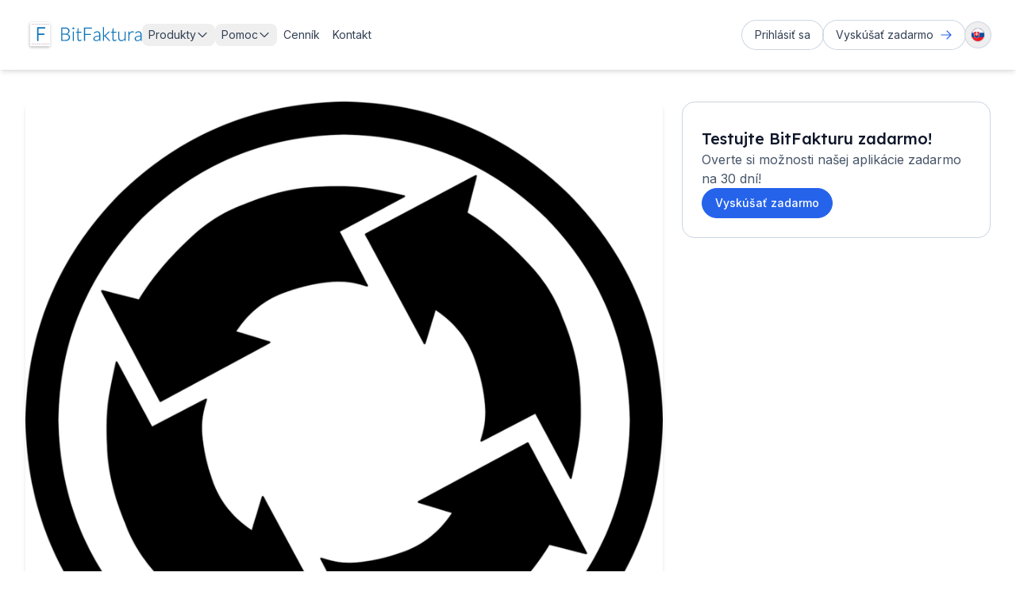

--- FILE ---
content_type: text/html
request_url: https://bitfaktura.sk/article/pravidelna-faktura-automatizacia-opakovanej-fakturacie
body_size: 14591
content:
<!DOCTYPE html>
<html lang="sk">
<!-- Head-->
<head> <!-- Siteor CMS 8.4 -->
<!-- uwaga brak: {{siteor.css}} --> 
		<!-- cms_css NOT include_common_css -->
		<link rel="stylesheet" media="screen" href="//dp5zdpqpeogmk.cloudfront.net/assets/fancybox/jquery.fancybox-1.3.4-6b66639e450904abc15e37012aba0f74b2cee07074071405437d64c2b650abf4.css" /> 

<!-- uwaga brak: {{siteor.javascript}} --> 
		<!-- cms_javascript include_javascript_kind  v1+v2: jquery+fancybox+jgrowl v1:+ui-->
		<script src="//dp5zdpqpeogmk.cloudfront.net/assets/cms-view-v3-69510240401727bb91009c4d3249fc660517eb2b7984fa4e9f5eefac6f3f9df9.js"></script>
	<!-- cms_javascript include_javascript_own -->
	


<meta name="csrf-param" content="authenticity_token" />
<meta name="csrf-token" content="JTQD0pj8hY1NLJRgdvx4i+q+T6czDTA4himwZo8h1VwZzpdK8e5lG/XG2lmPm6jUITVGaLna+zbsQg2l6+iBiQ==" />

  <meta charset="UTF-8">
  <meta http-equiv="X-UA-Compatible" content="IE=edge">
  <meta name="viewport" content="width=device-width, initial-scale=1.0">
  <title>Pravidelná faktúra: automatizácia opakovanej fakturácie</title>
<link rel="canonical" href="https://bitfaktura.sk/article/pravidelna-faktura-automatizacia-opakovanej-fakturacie" />
<meta property="og:title" content="Pravidelná faktúra: automatizácia opakovanej fakturácie" />
<meta property="og:description" content="Opakovaná činnosť volá po automatizácii. Nie je tomu inak ani v prípade fakturácie. Ak každý mesiac vystavujete tým istým klientom faktúru za tie isté služby v tej istej sume, potom najefektívnejším riešením je pravidelná faktúra." />
<meta property="og:image" content="https://fs.siteor.com/fakturownia-cz/articles/photo1s/174504/large/arrows-3717468_1280.png?1698319859" />
<meta property="og:url" content="https://bitfaktura.sk/article/pravidelna-faktura-automatizacia-opakovanej-fakturacie" />
<meta property="og:type" content="article" />
<meta property="og:site_name" content="BitFaktura.sk " />

  <meta name="description" content="Opakovaná činnosť volá po automatizácii. Nie je tomu inak ani v prípade fakturácie. Ak každý mesiac vystavujete tým istým klientom faktúru za tie isté služby v tej istej sume, potom najefektívnejším riešením je pravidelná faktúra." />
  <meta name="keywords" content="" />

    <meta name="apple-itunes-app" content="app-id=6464380343, affiliate-data=source=website, app-argument=https://apps.apple.com/sk/app/bitfaktura-fakt%C3%BAry-online/id6464380343?utm_source=website&utm_campaign=smartbanner">
  <!-- fonty -->
  <link rel="preconnect" href="https://fonts.googleapis.com">
  <link rel="preconnect" href="https://fonts.gstatic.com" crossorigin>
  <link href="https://fonts.googleapis.com/css2?family=Lexend:wght@100..900&display=swap" rel="stylesheet">
  <link href="https://fonts.googleapis.com/css2?family=Inter:wght@300;400;500;600&display=swap" rel="stylesheet">
<script type="text/javascript">
if (window.location.protocol == "http:") {
var restOfUrl = window.location.href.substr(5);
window.location = "https:" + restOfUrl;
}
</script>

<!-- Google Tag Manager --><script>(function(w,d,s,l,i){w[l]=w[l]||[];w[l].push({'gtm.start':new Date().getTime(),event:'gtm.js'});var f=d.getElementsByTagName(s)[0],j=d.createElement(s),dl=l!='dataLayer'?'&l='+l:'';j.async=true;j.src='https://www.googletagmanager.com/gtm.js?id='+i+dl;f.parentNode.insertBefore(j,f);})(window,document,'script','dataLayer','GTM-PRNHRMLS');</script>
<!-- End Google Tag Manager -->

<!-- favicon start -->
<link rel="apple-touch-icon" sizes="180x180" href="https://fs.siteor.com/fakturownia-cz/files/bitfaktura.sk%202023/apple-touch-icon.png">
<link rel="icon" type="image/png" sizes="32x32" href="https://fs.siteor.com/fakturownia-cz/files/bitfaktura.sk%202023/favicon-32x32.png">
<link rel="icon" type="image/png" sizes="16x16" href="https://fs.siteor.com/fakturownia-cz/files/bitfaktura.sk%202023/favicon-16x16.png">
<link rel="manifest" href="https://fs.siteor.com/fakturownia-cz/files/bitfaktura.sk%202023/site.webmanifest">
<link rel="mask-icon" href="https://fs.siteor.com/fakturownia-cz/files/bitfaktura.sk%202023/safari-pinned-tab.svg" color="#5bbad5">
<link rel="shortcut icon" href="https://fs.siteor.com/fakturownia-cz/files/bitfaktura.sk%202023/favicon.ico">
<meta name="msapplication-TileColor" content="#da532c">
<meta name="msapplication-config" content="https://fs.siteor.com/fakturownia-cz/files/bitfaktura.sk%202023/browserconfig.xml">
<meta name="theme-color" content="#ffffff">
<!-- favicon end -->

  <!-- Style Intum i potrzebne head styles -->
  <link rel="stylesheet"
    href="https://assets.intum.net/assets/siteor/fakturownia-www-1.0-0e033842.css">
  <link rel="stylesheet" href="https://fs.siteor.com/fakturownia-cz/files/bitfaktura.sk%202023/CSS/head-styles-ok.min.css">

<link href='https://fonts.googleapis.com/css?family=Source+Sans+Pro:400,200,300,600,700,600italic,300italic,400italic&subset=latin,latin-ext' rel='stylesheet' type='text/css'>


<!-- Siteor Cookies v.2024-02-19 START -->
<script src="https://assets.intum.net/assets/siteor/js.cookie-3.0.5-3b773b0e4b1608c749bbe60796bf12a1fa0b29928d55e6722123014021c4c9e2.js"></script>
<script>
if (Cookies.get('siteor_first_url') == undefined) {
  var hostname = window.location.hostname
  var siteorDomain = "." + hostname.substring(hostname.lastIndexOf('.', hostname.lastIndexOf('.') - 1) + 1)
  Cookies.set('siteor_first_url', window.location.href, { domain: siteorDomain })
  Cookies.set('siteor_referrer', document.referrer, { domain: siteorDomain })
}
</script>
<!-- Siteor Cookies END -->


<script src="//assets.intum.com/assets/intum-autolang-1.0-36f7f441f8752f35cf671e08f50c18c666d510b0fceb1c381ae2761f16604e8c.js"></script>
       

<script src='//cdn.intum.com/10488/widget.js?11' type='text/javascript'></script>


<style>
.button.cta{background:#f7bb32;color:#333!important}
#blogpost-wrapper .post .content,#blogpost-wrapper .post .content h3{font-family:Arial}
.navbar.navbar-inverse.hero.hero+.mainp>div.container{width:100%;padding:0}
html body .lavina_box_buttons span.lavina_paragraph_move{width:115px!important}
.sugester_callback_widget_main_input{max-width:100%;width:100%}
html .sugester_callback_widget_main_button.sugester_callback_widget_main_button_ready{margin:22px auto;width:45%}
.sugester_callback_widget_main_button.sugester_callback_widget_main_button_loading{text-align:center;max-height:29px;min-height:46px;height:36px;padding:9px 18px;background:#ddd;border-radius:6px;cursor:auto}
html .sugester_callback_widget_main_input{padding-left:144px!important;background-position:94px 8px}
html #lang-switch2{display:none!important}
</style>
<style>
.post-content img {
    width: 100% !important;
    border-radius: 8px;
    box-shadow: 0 4px 6px -1px rgb(0 0 0 / 0.1), 0 2px 4px -2px rgb(0 0 0 / 0.1);
}

img {
    object-fit: contain;
    height: auto !important;
}

.post-content ul {
    list-style-position: inside !important;
}

img.w-full.h-full.object-cover.opacity-75 {
    height: 100% !important;
}
</style>
  <script>
  	var siteor_custom_id = null;
  	var siteor_custom_kind = null;

  		if (document.cookie.indexOf('siteor_cms=yes') == -1) { document.cookie = 'siteor_cms=yes' }

  		$(function(){
  					$.get("/app/ajax/www/live_cache", {'page_id':'171420', 'edit_mode':'false', 'siteor_custom_id': siteor_custom_id, 'siteor_custom_kind' : siteor_custom_kind,  'uniq': 'pravidelna-faktura-automatizacia-opakovanej-fakturacie'}, function(data){
  						$('body').prepend(data);
  					});
  		});

  </script>



</head>


<body>
  <!-- Google Tag Manager (noscript) -->
  <noscript><iframe src="https://www.googletagmanager.com/ns.html?id=GTM-PRNHRMLS" height="0" width="0"
      style="display:none;visibility:hidden"></iframe></noscript>
  <!-- End Google Tag Manager (noscript) -->


  <!-- Header -->
  <!-- Header -->
<header id="header-menu" class="py-6 fixed bg-white shadow-md w-full z-50 top-0 left-0">
  <div id="container" class="mx-auto max-w-7xl px-4 sm:px-6 lg:px-8">
    <!-- Menu -->
    <nav class="flex items-center justify-between">
      <div class="flex items-center md:gap-x-12">
        <a href="https://bitfaktura.sk/">
          <img src="https://fs.siteor.com/fakturownia-cz/files/bitfaktura.sk%202023/logo.svg?1681736113" width="147"
            height="40" class="h-10" alt="">
        </a>
        <div class="hidden md:gap-x-6 lg:flex desktop-menu">
          <div class="">
            <button data-id="desktop1"
              class="nested-menu-trigger inline-flex items-center gap-1 rounded-lg py-1 px-2 text-sm text-slate-700 hover:bg-slate-100 hover:text-slate-900"
              href="#">
              Produkty <svg xmlns="http://www.w3.org/2000/svg" fill="none" viewBox="0 0 24 24" stroke-width="1.8"
                stroke="currentColor" class="w-4 h-4 desktop-menu-icon pointer-events-none">
                <path stroke-linecap="round" stroke-linejoin="round" d="M19.5 8.25l-7.5 7.5-7.5-7.5" />
              </svg>

            </button>
            <div id="desktop1"
              class="nested-menu hidden absolute w-full inset-x-0 top-full -z-10 shadow-lg ring-1 ring-slate-900/5 border-t border-slate-300">
              <div class="mx-auto grid max-w-7xl grid-cols-1 gap-x-8 gap-y-10 px-6 lg:px-8 lg:grid-cols-3">

                <div class="grid grid-cols-2 col-span-2">
                  <div class="py-10">
                    <div class="flex items-center pl-6">
                      <h3 class="text-lg">Produkty</h3>
                    </div>
                    <ul class="pt-3">
                      <li>
                        <a href="/fakturacny-program"
                          class="block rounded-xl px-5 py-4 text-sm hover:bg-slate-50 group">
                          <div class="flex justify-start items-center">
                            <div class="">
                              <h3 class="font-medium text-slate-900 inline-flex items-center gap-2">Fakturačný program
                                <span
                                  class="inline-flex items-center rounded-full bg-blue-100 px-[12px] py-[2px] font-medium text-blue-700"
                                  style="font-size: 0.68rem;">obľúbený</span>
                              </h3>
                              <p class="inline-flex items-center gap-2 mt-1 text-slate-700 text-xs">Vytvárajte,
                                posielajte a sledujte faktúry online <svg xmlns="http://www.w3.org/2000/svg" fill="none"
                                  viewBox="0 0 24 24" stroke-width="2.2" stroke="currentColor"
                                  class="text-blue-600 w-3 h-3 group-hover:ml-2 transition-all">
                                  <path stroke-linecap="round" stroke-linejoin="round"
                                    d="M13.5 4.5L21 12m0 0l-7.5 7.5M21 12H3">
                                  </path>
                                </svg></p>
                            </div>
                          </div>
                        </a>
                      </li>
                      <li>
                        <a href="/skladovy-program" class="block rounded-xl px-5 py-4 text-sm hover:bg-slate-50 group">
                          <div class="flex justify-start items-center">

                            <div class="">
                              <h3 class="font-medium text-slate-900">Skladový program</h3>
                              <p class="inline-flex items-center gap-2 mt-1 text-slate-700 text-xs">Správa skladov a
                                produktov <svg xmlns="http://www.w3.org/2000/svg" fill="none" viewBox="0 0 24 24"
                                  stroke-width="2.2" stroke="currentColor"
                                  class="text-blue-600 w-3 h-3 group-hover:ml-2 transition-all">
                                  <path stroke-linecap="round" stroke-linejoin="round"
                                    d="M13.5 4.5L21 12m0 0l-7.5 7.5M21 12H3">
                                  </path>
                                </svg></p>
                            </div>
                          </div>
                        </a>
                      </li>
                      <li>
                        <a href="/integracie" class="block rounded-xl px-5 py-4 text-sm hover:bg-slate-50 group">
                          <div class="flex justify-start items-center">

                            <div class="">
                              <h3 class="font-medium text-slate-900">Integrácia</h3>
                              <p class="inline-flex items-center gap-2 mt-1 text-slate-700 text-xs">Prepojte
                                BitFaktura s ďalšími aplikáciami <svg xmlns="http://www.w3.org/2000/svg" fill="none"
                                  viewBox="0 0 24 24" stroke-width="2.2" stroke="currentColor"
                                  class="text-blue-600 w-3 h-3 group-hover:ml-2 transition-all">
                                  <path stroke-linecap="round" stroke-linejoin="round"
                                    d="M13.5 4.5L21 12m0 0l-7.5 7.5M21 12H3">
                                  </path>
                                </svg></p>
                            </div>
                          </div>
                        </a>
                      </li>

                    </ul>
                  </div>
                  <div class="py-10">
                    <div class="flex items-center pl-6">
                      <h3 class="text-lg">Riešenie</h3>
                    </div>

                    <ul class="pt-3">
                      <li>
                        <a href="/program-pre-uctovne-kancelarie"
                          class="block rounded-xl px-5 py-4 text-sm hover:bg-slate-50 group">
                          <div class="flex justify-start items-center">

                            <div class="">
                              <h3 class="font-medium text-slate-900">Účtovné kancelárie</h3>
                              <p class="inline-flex items-center gap-2 mt-1 text-slate-700 text-xs">Ponúknite svojim
                                zákazníkom náš program <svg xmlns="http://www.w3.org/2000/svg" fill="none"
                                  viewBox="0 0 24 24" stroke-width="2.2" stroke="currentColor"
                                  class="text-blue-600 w-3 h-3 group-hover:ml-2 transition-all">
                                  <path stroke-linecap="round" stroke-linejoin="round"
                                    d="M13.5 4.5L21 12m0 0l-7.5 7.5M21 12H3">
                                  </path>
                                </svg></p>
                            </div>
                          </div>
                        </a>
                      </li>
                      <li>
                        <a href="https://app.bitfaktura.sk/api"
                          class="block rounded-xl px-5 py-4 text-sm hover:bg-slate-50 group">
                          <div class="flex justify-start items-center">

                            <div class="">
                              <h3 class="font-medium text-slate-900">Veľké spoločnosti (API)</h3>
                              <p class="inline-flex items-center gap-2 mt-1 text-slate-700 text-xs">Integrujte sa s
                                nami prostredníctvom spoľahlivého API <svg xmlns="http://www.w3.org/2000/svg"
                                  fill="none" viewBox="0 0 24 24" stroke-width="2.2" stroke="currentColor"
                                  class="text-blue-600 w-3 h-3 group-hover:ml-2 transition-all">
                                  <path stroke-linecap="round" stroke-linejoin="round"
                                    d="M13.5 4.5L21 12m0 0l-7.5 7.5M21 12H3">
                                  </path>
                                </svg></p>
                            </div>
                          </div>
                        </a>
                      </li>

                      <li>
                        <a href="/partnersky-program"
                          class="block rounded-xl px-5 py-4 text-sm hover:bg-slate-50 group">
                          <div class="flex justify-start items-center">

                            <div class="">
                              <h3 class="font-medium text-slate-900">Partnerský program</h3>
                              <p class="inline-flex items-center gap-2 mt-1 text-slate-700 text-xs">
                                Zarábajte peniaze propagáciou BitFaktury <svg xmlns="http://www.w3.org/2000/svg"
                                  fill="none" viewBox="0 0 24 24" stroke-width="2.2" stroke="currentColor"
                                  class="text-blue-600 w-3 h-3 group-hover:ml-2 transition-all">
                                  <path stroke-linecap="round" stroke-linejoin="round"
                                    d="M13.5 4.5L21 12m0 0l-7.5 7.5M21 12H3">
                                  </path>
                                </svg></p>
                            </div>
                          </div>
                        </a>
                      </li>
                    </ul>
                  </div>
                </div>


                <div class="grid grid-cols-1 gap-10 sm:gap-8 py-10 border-l border-slate-300 pl-6 relative">
                  <div class="z-30">

                    <h3 class="text-lg text-slate-800">Milí užívatelia,</h3>
                    <p class="text-sm text-slate-700 mt-3">radi Vám predstavujeme službu, ktorá Vám fakturáciu v
                      BitFaktura uľahčí ešte viac!</p>
                    <a class="group inline-flex ring-1 mt-4 items-center justify-center rounded-full py-2 px-4 text-sm focus:outline-none ring-slate-300 text-slate-700 hover:text-slate-900 hover:bg-slate-100 active:bg-slate-100 active:text-slate-600 focus-visible:outline-blue-600 focus-visible:ring-slate-300"
                      href="https://bitfaktura.sk/article/integracia-bitfaktury-s-tatra-bankou-automaticke-parovanie-platieb"><span
                        class="mr-2">Zjistiť viac</span>
                      <svg xmlns="http://www.w3.org/2000/svg" fill="none" viewBox="0 0 24 24" stroke-width="1.8"
                        stroke="currentColor" class="h-4 w-4 flex-none text-blue-600 group-active:fill-current">
                        <path stroke-linecap="round" stroke-linejoin="round" d="M13.5 4.5L21 12m0 0l-7.5 7.5M21 12H3">
                        </path>
                      </svg>
                    </a>
                  </div>
                  <div class="absolute bg-slate-50 inset-0 z-10" style="min-width:1000px"></div>


                </div>
              </div>
            </div>
          </div>



          <div class="">
            <button data-id="desktop2"
              class="nested-menu-trigger inline-flex items-center gap-1 rounded-lg py-1 px-2 text-sm text-slate-700 hover:bg-slate-100 hover:text-slate-900">
              Pomoc <svg xmlns="http://www.w3.org/2000/svg" fill="none" viewBox="0 0 24 24" stroke-width="1.8"
                stroke="currentColor" class="w-4 h-4 desktop-menu-icon pointer-events-none">
                <path stroke-linecap="round" stroke-linejoin="round" d="M19.5 8.25l-7.5 7.5-7.5-7.5" />
              </svg>

            </button>

            <div id="desktop2"
              class="nested-menu hidden absolute w-full inset-x-0 top-full -z-10 shadow-lg ring-1 ring-slate-900/5 border-t border-slate-300">
              <div class="mx-auto grid max-w-7xl grid-cols-1 gap-x-8 gap-y-10 px-6 lg:px-8 lg:grid-cols-3">

                <div class="grid grid-cols-2 col-span-2">
                  <div class="py-10">
                    <div class="flex items-center pl-6">
                      <h3 class="text-lg">Pomoc</h3>
                    </div>
                    <ul class="pt-3">
                      <li>
                        <a href="https://pomocnik.bitfaktura.sk/"
                          class="block rounded-xl px-5 py-4 text-sm hover:bg-slate-50 group">
                          <div class="flex justify-start items-center">

                            <div class="">
                              <h3 class="font-medium text-slate-900">Pomocník</h3>
                              <p class="inline-flex items-center gap-2 mt-1 text-slate-700 text-xs">Prečítajte si
                                sprievodcu pre BitFakturu <svg xmlns="http://www.w3.org/2000/svg" fill="none"
                                  viewBox="0 0 24 24" stroke-width="2.2" stroke="currentColor"
                                  class="text-blue-600 w-3 h-3 group-hover:ml-2 transition-all">
                                  <path stroke-linecap="round" stroke-linejoin="round"
                                    d="M13.5 4.5L21 12m0 0l-7.5 7.5M21 12H3">
                                  </path>
                                </svg></p>
                            </div>
                          </div>
                        </a>
                      </li>
                      <li>
                        <a href="/blog" class="block rounded-xl px-5 py-4 text-sm hover:bg-slate-50 group">
                          <div class="flex justify-start items-center">

                            <div class="">
                              <h3 class="font-medium text-slate-900">Blog</h3>
                              <p class="inline-flex items-center gap-2 mt-1 text-slate-700 text-xs">Zostaňte v obraze
                                s novinkami <svg xmlns="http://www.w3.org/2000/svg" fill="none" viewBox="0 0 24 24"
                                  stroke-width="2.2" stroke="currentColor"
                                  class="text-blue-600 w-3 h-3 group-hover:ml-2 transition-all">
                                  <path stroke-linecap="round" stroke-linejoin="round"
                                    d="M13.5 4.5L21 12m0 0l-7.5 7.5M21 12H3">
                                  </path>
                                </svg></p>
                            </div>
                          </div>
                        </a>
                      </li>
                      <li>
                        <a href="https://navrhy-zmien.bitfaktura.sk/"
                          class="block rounded-xl px-5 py-4 text-sm hover:bg-slate-50 group">
                          <div class="flex justify-start items-center">

                            <div class="">
                              <h3 class="font-medium text-slate-900">Návrhy zmien</h3>
                              <p class="inline-flex items-center gap-2 mt-1 text-slate-700 text-xs">Návrhy alebo
                                pripomienky <svg xmlns="http://www.w3.org/2000/svg" fill="none" viewBox="0 0 24 24"
                                  stroke-width="2.2" stroke="currentColor"
                                  class="text-blue-600 w-3 h-3 group-hover:ml-2 transition-all">
                                  <path stroke-linecap="round" stroke-linejoin="round"
                                    d="M13.5 4.5L21 12m0 0l-7.5 7.5M21 12H3">
                                  </path>
                                </svg></p>
                            </div>
                          </div>
                        </a>
                      </li>

                    </ul>
                  </div>
                  <div class="py-10">
                    <div class="flex items-center pl-6">
                      <h3 class="text-lg">Populárne témy</h3>
                    </div>
                    <ul class="pt-3">
                      <li>
                        <a href="https://pomocnik.bitfaktura.sk/147387156-Ako-vystavi-v-BitFakture-fakt-ru-zadarmo-"
                          target="_blank" class="block rounded-xl px-5 py-4 text-sm hover:bg-slate-50 group">
                          <div class="flex justify-start items-center">

                            <div class="">
                              <h3 class="font-medium text-slate-900">Vystavovanie faktúr</h3>
                              <p class="inline-flex items-center gap-2 mt-1 text-slate-700 text-xs">Ako vystaviť
                                faktúru zadarmo <svg xmlns="http://www.w3.org/2000/svg" fill="none" viewBox="0 0 24 24"
                                  stroke-width="2.2" stroke="currentColor"
                                  class="text-blue-600 w-3 h-3 group-hover:ml-2 transition-all">
                                  <path stroke-linecap="round" stroke-linejoin="round"
                                    d="M13.5 4.5L21 12m0 0l-7.5 7.5M21 12H3">
                                  </path>
                                </svg></p>
                            </div>
                          </div>
                        </a>
                      </li>

                      <li>
                        <a href="https://pomocnik.bitfaktura.sk/144510821-BitFaktura-sk-prv-kroky-v-syst-me"
                          target="_blank" class="block rounded-xl px-5 py-4 text-sm hover:bg-slate-50 group">
                          <div class="flex justify-start items-center">

                            <div class="">
                              <h3 class="font-medium text-slate-900">Prvé kroky v systéme</h3>
                              <p class="inline-flex items-center gap-2 mt-1 text-slate-700 text-xs">Ako začať používať
                                program <svg xmlns="http://www.w3.org/2000/svg" fill="none" viewBox="0 0 24 24"
                                  stroke-width="2.2" stroke="currentColor"
                                  class="text-blue-600 w-3 h-3 group-hover:ml-2 transition-all">
                                  <path stroke-linecap="round" stroke-linejoin="round"
                                    d="M13.5 4.5L21 12m0 0l-7.5 7.5M21 12H3">
                                  </path>
                                </svg></p>
                            </div>
                          </div>
                        </a>
                      </li>

                      <li class="group">
                        <a href="https://pomocnik.bitfaktura.sk/147378578-Aktiv-cia-skladu-a-jeho-spr-va"
                          target="_blank" class="block rounded-xl px-5 py-4 text-sm hover:bg-slate-50 group">
                          <div class="flex justify-start items-center">

                            <div class="">
                              <h3 class="font-medium text-slate-900">Aktivácia skladu</h3>
                              <p class="inline-flex items-center gap-2 mt-1 text-slate-700 text-xs">Ako aktivovať
                                sklad? <svg xmlns="http://www.w3.org/2000/svg" fill="none" viewBox="0 0 24 24"
                                  stroke-width="2.2" stroke="currentColor"
                                  class="text-blue-600 w-3 h-3 group-hover:ml-2 transition-all">
                                  <path stroke-linecap="round" stroke-linejoin="round"
                                    d="M13.5 4.5L21 12m0 0l-7.5 7.5M21 12H3">
                                  </path>
                                </svg></p>
                            </div>
                          </div>
                        </a>
                      </li>
                      <!-- <li>
                        <a href="/o-nas" class="block rounded-xl px-5 py-4 text-sm hover:bg-slate-50 group">
                          <div class="flex justify-start items-center">

                            <div class="">
                              <h3 class="font-medium text-slate-900">O nas</h3>
                              <p class="mt-1 text-slate-700 text-xs">Poznaj nas bliżej</p>
                            </div>
                          </div>
                        </a>
                      </li> -->

                      <!-- <li>
                        <a href="/pre-media" class="block rounded-xl px-5 py-4 text-sm hover:bg-slate-50 group">
                          <div class="flex justify-start items-center">

                            <div class="">
                              <h3 class="font-medium text-slate-900">Media</h3>
                              <p class="mt-1 text-slate-700 text-xs">Zobacz co o nas piszą</p>
                            </div>
                          </div>
                        </a>
                      </li> -->

                    </ul>
                  </div>
                </div>


                <div class="grid grid-cols-1 gap-10 sm:gap-8 py-10 border-l border-slate-300 pl-6 relative">
                  <div class="z-30">

                    <h3 class="text-lg text-slate-800">Integrácia s Pohodou</h3>
                    <p class="text-sm text-slate-700 mt-3">Náš integrační modul konvertuje faktury z BitFaktury do
                      Pohody a trvá to jenom chvíli! Pozrite sa aké ľahké je importovať faktúry z BitFaktury do
                      Pohody.</p>
                    <a class="group inline-flex ring-1 mt-4 items-center justify-center rounded-full py-2 px-4 text-sm focus:outline-none ring-slate-300 text-slate-700 hover:text-slate-900 hover:bg-slate-100 active:bg-slate-100 active:text-slate-600 focus-visible:outline-blue-600 focus-visible:ring-slate-300"
                      href="/pohoda"><span class="mr-2">Zistiť viac</span>
                      <svg xmlns="http://www.w3.org/2000/svg" fill="none" viewBox="0 0 24 24" stroke-width="1.8"
                        stroke="currentColor" class="h-4 w-4 flex-none text-blue-600 group-active:fill-current">
                        <path stroke-linecap="round" stroke-linejoin="round" d="M13.5 4.5L21 12m0 0l-7.5 7.5M21 12H3">
                        </path>
                      </svg>
                    </a>
                  </div>
                  <div class="absolute bg-slate-50 inset-0 z-10" style="min-width:1000px"></div>


                </div>
              </div>
            </div>

          </div>

          <a class="inline-block rounded-lg py-1 px-2 text-sm text-slate-700 hover:bg-slate-100 hover:text-slate-900"
            href="/cennik">
            Cenník
          </a>

          <a class="inline-block rounded-lg py-1 px-2 text-sm text-slate-700 hover:bg-slate-100 hover:text-slate-900"
            href="/kontakt">
            Kontakt
          </a>






        </div>
      </div>
      <div class="flex items-center gap-x-4">
        <div class="hidden md:block">

          <a class="group inline-flex ring-1 items-center justify-center rounded-full py-2 px-4 text-sm focus:outline-none ring-slate-300 text-slate-700 hover:text-slate-900 hover:bg-slate-100 active:bg-slate-100 active:text-slate-600 focus-visible:outline-blue-600 focus-visible:ring-slate-300"
            href="https://app.bitfaktura.sk/login"><span>Prihlásiť sa</span>
          </a>
        </div>
        <div class="hidden md:block">
          <a id="primarycta" href="https://app.bitfaktura.sk/signup" class="group secondary">
            <span class="mr-2">Vyskúšať zadarmo</span> <svg xmlns="http://www.w3.org/2000/svg" fill="none"
              viewBox="0 0 24 24" stroke-width="1.8" stroke="currentColor"
              class="h-4 w-4 flex-none text-blue-600 group-active:fill-current">
              <path stroke-linecap="round" stroke-linejoin="round" d="M13.5 4.5L21 12m0 0l-7.5 7.5M21 12H3"></path>
            </svg>
          </a>
        </div>
        <div class="relative hidden lg:block">
          <button id="language-header-btn"
            class="inline-flex ring-1 items-center justify-center rounded-full py-2 px-2 text-sm focus:outline-none ring-slate-300 text-slate-700 hover:text-slate-900 hover:bg-slate-100 active:bg-slate-100 active:text-slate-600 focus-visible:outline-blue-600 focus-visible:ring-slate-300"><img
              src="https://fs.siteor.com/fakturownia-cz/files/assets/sk.svg"
              class="w-4 h-4 rounded-full ring-1 ring-slate-300" alt=""></button>

          <div id="language-header-choose"
            class="hidden absolute right-0 z-10 mt-2 w-48 rounded-md origin-top-right bg-white shadow-lg ring-1 ring-slate-300 focus:outline-none"
            role="menu" aria-orientation="vertical">
            <div class="overflow-auto h-56 rounded-md languages-container">

              <a href="https://bitfaktura.cz/"
                class="flex items-center gap-2 text-slate-600 hover:bg-slate-200 hover:text-slate-800 transition-all px-4 py-2 text-sm"
                role="menuitem" tabindex="-1" id="menu-item-0">
                <img src="https://fs.siteor.com/fakturownia-cz/files/assets/cz.svg" width="24" height="24"
                  class="w-6 h-6 rounded-full ring-1 ring-slate-300" alt="">
                <div class="flex flex-col">
                  <span>Česko</span>
                  <span class="text-[11px] -mt-1">Čeština</span>
                </div>
              </a>

              <a href="https://invoiceocean.com/"
                class="flex items-center gap-2 text-slate-600 hover:bg-slate-200 hover:text-slate-800 transition-all px-4 py-2 text-sm"
                role="menuitem" tabindex="-1" id="menu-item-0">
                <img src="https://fs.siteor.com/fakturownia-cz/files/assets/global.svg" width="24" height="24"
                  loading="lazy" class="w-6 h-6 rounded-full ring-1 ring-slate-300" alt="">
                <div class="flex flex-col">
                  <span>Global</span>
                  <span class="text-[11px] -mt-1">English</span>
                </div>
              </a>

              <a href="https://fakturownia.pl/"
                class="flex items-center gap-2 text-slate-600 hover:bg-slate-200 hover:text-slate-800 transition-all px-4 py-2 text-sm"
                role="menuitem" tabindex="-1" id="menu-item-0">
                <img src="https://fs.siteor.com/fakturownia-cz/files/assets/pl.svg" width="24" height="24"
                  loading="lazy" class="w-6 h-6 rounded-full ring-1 ring-slate-300" alt="">
                <div class="flex flex-col">
                  <span>Polska</span>
                  <span class="text-[11px] -mt-1">Polski</span>
                </div>
              </a>

              <a href="https://efakturierung.de/"
                class="flex items-center gap-2 text-slate-600 hover:bg-slate-200 hover:text-slate-800 transition-all px-4 py-2 text-sm"
                role="menuitem" tabindex="-1" id="menu-item-0">
                <img src="https://fs.siteor.com/fakturownia-cz/files/assets/de.svg" height="24" width="24"
                  class="w-6 h-6 rounded-full ring-1 ring-slate-300" loading="lazy" alt="">
                <div class="flex flex-col">
                  <span>Deutschland</span>
                  <span class="text-[11px] -mt-1">Deutsch</span>
                </div>
              </a>

              <a href="https://bitfaktura.com.ua/"
                class="flex items-center gap-2 text-slate-600 hover:bg-slate-200 hover:text-slate-800 transition-all px-4 py-2 text-sm"
                role="menuitem" tabindex="-1" id="menu-item-0">
                <img src="https://fs.siteor.com/fakturownia-cz/files/assets/ua.svg" width="24" height="24"
                  loading="lazy" class="w-6 h-6 rounded-full ring-1 ring-slate-300" alt="">
                <div class="flex flex-col">
                  <span>Україна</span>
                  <span class="text-[11px] -mt-1">Українська</span>
                </div>
              </a>

              <a href="https://vosfactures.fr/"
                class="flex items-center gap-2 text-slate-600 hover:bg-slate-200 hover:text-slate-800 transition-all px-4 py-2 text-sm"
                role="menuitem" tabindex="-1" id="menu-item-0">
                <img src="https://fs.siteor.com/fakturownia-cz/files/assets/fr.svg" width="24" height="24"
                  loading="lazy" class="w-6 h-6 rounded-full ring-1 ring-slate-300" alt="">
                <div class="flex flex-col">
                  <span>France</span>
                  <span class="text-[11px] -mt-1">Français</span>
                </div>
              </a>

              <a href="https://bitfactura.com/"
                class="flex items-center gap-2 text-slate-600 hover:bg-slate-200 hover:text-slate-800 transition-all px-4 py-2 text-sm"
                role="menuitem" tabindex="-1" id="menu-item-0">
                <img src="https://fs.siteor.com/fakturownia-cz/files/assets/es.svg" width="24" height="24"
                  loading="lazy" class="w-6 h-6 rounded-full ring-1 ring-slate-300" alt="">
                <div class="flex flex-col">
                  <span>Español</span>
                  <span class="text-[11px] -mt-1">España</span>
                </div>
              </a>

              <a href="https://invoiceocean.com/us"
                class="flex items-center gap-2 text-slate-600 hover:bg-slate-200 hover:text-slate-800 transition-all px-4 py-2 text-sm"
                role="menuitem" tabindex="-1" id="menu-item-0">
                <img src="https://fs.siteor.com/fakturownia-cz/files/assets/us.svg" width="24" height="24"
                  loading="lazy" class="w-6 h-6 rounded-full ring-1 ring-slate-300" alt="">
                <div class="flex flex-col">
                  <span>US</span>
                  <span class="text-[11px] -mt-1">English</span>
                </div>
              </a>

              <a href="https://invoiceocean.com/uk"
                class="flex items-center gap-2 text-slate-600 hover:bg-slate-200 hover:text-slate-800 transition-all px-4 py-2 text-sm"
                role="menuitem" tabindex="-1" id="menu-item-0">
                <img src="https://fs.siteor.com/fakturownia-cz/files/assets/gb.svg" width="24" height="24"
                  loading="lazy" class="w-6 h-6 rounded-full ring-1 ring-slate-300" alt="">
                <div class="flex flex-col">
                  <span>UK</span>
                  <span class="text-[11px] -mt-1">English</span>
                </div>
              </a>

              <a href="https://invoiceocean.hr/"
                class="flex items-center gap-2 text-slate-600 hover:bg-slate-200 hover:text-slate-800 transition-all px-4 py-2 text-sm"
                role="menuitem" tabindex="-1" id="menu-item-0">
                <img src="https://fs.siteor.com/fakturownia-cz/files/assets/hr.svg" width="24" height="24"
                  loading="lazy" class="w-6 h-6 rounded-full ring-1 ring-slate-300" alt="">
                <div class="flex flex-col">
                  <span>Hrvatska</span>
                  <span class="text-[11px] -mt-1">Hrvatski</span>
                </div>
              </a>

              <a href="https://invoiceocean.rs/"
                class="flex items-center gap-2 text-slate-600 hover:bg-slate-200 hover:text-slate-800 transition-all px-4 py-2 text-sm"
                role="menuitem" tabindex="-1" id="menu-item-0">
                <img src="https://fs.siteor.com/fakturownia-cz/files/assets/rs.svg" width="24" height="24"
                  loading="lazy" class="w-6 h-6 rounded-full ring-1 ring-slate-300" alt="">
                <div class="flex flex-col">
                  <span>Srbija</span>
                  <span class="text-[11px] -mt-1">српски / srpski</span>
                </div>
              </a>
            </div>

          </div>
        </div>
        <div class="block lg:hidden z-30 cursor-pointer" id="menu">
          <svg xmlns="http://www.w3.org/2000/svg" class="h-8 w-8 p-1" fill="none" viewBox="0 0 24 24"
            stroke="currentColor">
            <path stroke-linecap="round" stroke-linejoin="round" stroke-width="2" d="M4 6h16M4 12h16M4 18h16" />
          </svg>
        </div>

      </div>
    </nav>
    <nav class="hidden" id="mobile-menu">

      <div class="fixed inset-0 bg-slate-300/50 opacity-100 lg:hidden" aria-hidden="true" data-headlessui-state="open">
      </div>

      <div
        class="absolute inset-x-0 top-0 flex origin-top flex-col bg-white p-4 tracking-tight text-slate-900 shadow-xl ring-1 ring-slate-900/5 opacity-100 scale-100 lg:hidden z-20">
        <a class="py-2" href="https://bitfaktura.sk/">
          <img src="https://fs.siteor.com/fakturownia-cz/files/bitfaktura.sk%202023/logo.svg?1681736113" class="h-10"
            alt="">
        </a>
        <button
          class="nested-mobile-menu-trigger flex items-center justify-between w-full p-2 text-base font-medium text-slate-700 pt-4"><span>Produkty</span>
          <svg xmlns="http://www.w3.org/2000/svg" fill="none" viewBox="0 0 24 24" stroke-width="1.5"
            stroke="currentColor" class="w-6 h-6 mobile-menu-icon">
            <path stroke-linecap="round" stroke-linejoin="round" d="M19.5 8.25l-7.5 7.5-7.5-7.5" />
          </svg>
        </button>
        <div class="nested-mobile-menu-content hidden border-l-2 border-blue-600">
          <a class="block w-full p-2 text-sm text-slate-600 hover:bg-slate-100 ml-2"
            href="/fakturacny-program">Fakturačný program <span
              class="inline-flex items-center rounded-full bg-blue-100 px-[12px] py-[2px] font-medium text-blue-700"
              style="font-size: 0.68rem;">obľúbený</span>
          </a>
          <a class="block w-full p-2 text-sm text-slate-600 hover:bg-slate-100 ml-2"
            href="https://bitfaktura.sk/skladovy-program">Skladový program</a>
          <a class="block w-full p-2 text-sm text-slate-600 hover:bg-slate-100 ml-2" href="/integracie">Integrácia</a>

        </div>

        <button
          class="nested-mobile-menu-trigger flex items-center justify-between w-full p-2 text-base font-medium text-slate-700 "><span>Riešenie</span>
          <svg xmlns="http://www.w3.org/2000/svg" fill="none" viewBox="0 0 24 24" stroke-width="1.5"
            stroke="currentColor" class="w-6 h-6 mobile-menu-icon">
            <path stroke-linecap="round" stroke-linejoin="round" d="M19.5 8.25l-7.5 7.5-7.5-7.5" />
          </svg>
        </button>
        <div class="nested-mobile-menu-content hidden border-l-2 border-blue-600">
          <a class="block w-full p-2 text-sm text-slate-600 hover:bg-slate-100 ml-2"
            href="/program-pre-uctovne-kancelarie">Účtovné kancelárie
          </a>
          <a class="block w-full p-2 text-sm text-slate-600 hover:bg-slate-100 ml-2"
            href="https://app.bitfaktura.sk/api">Veľké spoločnosti (API)</a>
          <a class="block w-full p-2 text-sm text-slate-600 hover:bg-slate-100 ml-2"
            href="/partnersky-program">Partnerský program</a>

        </div>

        <button
          class="nested-mobile-menu-trigger flex items-center justify-between w-full p-2 text-base font-medium text-slate-700"
          href="#"><span>Pomoc</span>
          <svg xmlns="http://www.w3.org/2000/svg" fill="none" viewBox="0 0 24 24" stroke-width="1.5"
            stroke="currentColor" class="w-6 h-6 mobile-menu-icon">
            <path stroke-linecap="round" stroke-linejoin="round" d="M19.5 8.25l-7.5 7.5-7.5-7.5" />
          </svg>
        </button>
        <div class="nested-mobile-menu-content hidden border-l-2 border-blue-600">
          <a class="block w-full p-2 text-sm text-slate-600 hover:bg-slate-100 ml-2"
            href="https://pomocnik.bitfaktura.sk/">Pomocnik</a>
          <a class="block w-full p-2 text-sm text-slate-600 hover:bg-slate-100 ml-2" href="/blog">Blog</a>
          <a class="block w-full p-2 text-sm text-slate-600 hover:bg-slate-100 ml-2"
            href="https://navrhy-zmien.bitfaktura.sk/">Návrhy zmien</a>

        </div>


        <a class="block w-full p-2 text-base font-medium text-slate-700" href="/cennik">Cenník</a>



        <a class="block w-full p-2 text-base font-medium text-slate-700" href="/kontakt">Kontakt</a>

        <button
          class="nested-mobile-menu-trigger flex items-center justify-between w-full p-2 text-base font-medium text-slate-700"
          href="#"><span class="inline-flex items-center gap-2"><img
              src="https://fs.siteor.com/fakturownia-cz/files/assets/sk.svg"
              class="w-4 h-4 rounded-full ring-1 ring-slate-300" alt="">
            <span>Slovenčina</span></span>
          <svg xmlns="http://www.w3.org/2000/svg" fill="none" viewBox="0 0 24 24" stroke-width="1.5"
            stroke="currentColor" class="w-6 h-6 mobile-menu-icon">
            <path stroke-linecap="round" stroke-linejoin="round" d="M19.5 8.25l-7.5 7.5-7.5-7.5" />
          </svg>
        </button>
        <div class="nested-mobile-menu-content hidden border-l-2 border-blue-600">
          <div class="overflow-auto h-56 rounded-md languages-container" role="menu" aria-orientation="vertical">
            <div class="overflow-auto h-56 rounded-md languages-container">

              <a href="https://bitfaktura.cz/"
                class="flex items-center gap-2 text-slate-600 hover:bg-slate-200 hover:text-slate-800 transition-all px-4 py-2 text-sm"
                role="menuitem" tabindex="-1" id="menu-item-0">
                <img src="https://fs.siteor.com/fakturownia-cz/files/assets/cz.svg" width="24" height="24"
                  class="w-6 h-6 rounded-full ring-1 ring-slate-300" alt="">
                <div class="flex flex-col">
                  <span>Česko</span>
                  <span class="text-[11px] -mt-1">Čeština</span>
                </div>
              </a>

              <a href="https://invoiceocean.com/"
                class="flex items-center gap-2 text-slate-600 hover:bg-slate-200 hover:text-slate-800 transition-all px-4 py-2 text-sm"
                role="menuitem" tabindex="-1" id="menu-item-0">
                <img src="https://fs.siteor.com/fakturownia-cz/files/assets/global.svg" width="24" height="24"
                  loading="lazy" class="w-6 h-6 rounded-full ring-1 ring-slate-300" alt="">
                <div class="flex flex-col">
                  <span>Global</span>
                  <span class="text-[11px] -mt-1">English</span>
                </div>
              </a>

              <a href="https://fakturownia.pl/"
                class="flex items-center gap-2 text-slate-600 hover:bg-slate-200 hover:text-slate-800 transition-all px-4 py-2 text-sm"
                role="menuitem" tabindex="-1" id="menu-item-0">
                <img src="https://fs.siteor.com/fakturownia-cz/files/assets/pl.svg" width="24" height="24"
                  loading="lazy" class="w-6 h-6 rounded-full ring-1 ring-slate-300" alt="">
                <div class="flex flex-col">
                  <span>Polska</span>
                  <span class="text-[11px] -mt-1">Polski</span>
                </div>
              </a>

              <a href="https://efakturierung.de/"
                class="flex items-center gap-2 text-slate-600 hover:bg-slate-200 hover:text-slate-800 transition-all px-4 py-2 text-sm"
                role="menuitem" tabindex="-1" id="menu-item-0">
                <img src="https://fs.siteor.com/fakturownia-cz/files/assets/de.svg" width="24" height="24"
                  loading="lazy" class="w-6 h-6 rounded-full ring-1 ring-slate-300" alt="">
                <div class="flex flex-col">
                  <span>Deutschland</span>
                  <span class="text-[11px] -mt-1">Deutsch</span>
                </div>
              </a>

              <a href="https://bitfaktura.com.ua/"
                class="flex items-center gap-2 text-slate-600 hover:bg-slate-200 hover:text-slate-800 transition-all px-4 py-2 text-sm"
                role="menuitem" tabindex="-1" id="menu-item-0">
                <img src="https://fs.siteor.com/fakturownia-cz/files/assets/ua.svg" width="24" height="24"
                  loading="lazy" class="w-6 h-6 rounded-full ring-1 ring-slate-300" alt="">
                <div class="flex flex-col">
                  <span>Україна</span>
                  <span class="text-[11px] -mt-1">Українська</span>
                </div>
              </a>

              <a href="https://vosfactures.fr/"
                class="flex items-center gap-2 text-slate-600 hover:bg-slate-200 hover:text-slate-800 transition-all px-4 py-2 text-sm"
                role="menuitem" tabindex="-1" id="menu-item-0">
                <img src="https://fs.siteor.com/fakturownia-cz/files/assets/fr.svg" width="24" height="24"
                  loading="lazy" class="w-6 h-6 rounded-full ring-1 ring-slate-300" alt="">
                <div class="flex flex-col">
                  <span>France</span>
                  <span class="text-[11px] -mt-1">Français</span>
                </div>
              </a>

              <a href="https://bitfactura.com/"
                class="flex items-center gap-2 text-slate-600 hover:bg-slate-200 hover:text-slate-800 transition-all px-4 py-2 text-sm"
                role="menuitem" tabindex="-1" id="menu-item-0">
                <img src="https://fs.siteor.com/fakturownia-cz/files/assets/es.svg" width="24" height="24"
                  loading="lazy" class="w-6 h-6 rounded-full ring-1 ring-slate-300" alt="">
                <div class="flex flex-col">
                  <span>Español</span>
                  <span class="text-[11px] -mt-1">España</span>
                </div>
              </a>

              <a href="https://invoiceocean.com/us"
                class="flex items-center gap-2 text-slate-600 hover:bg-slate-200 hover:text-slate-800 transition-all px-4 py-2 text-sm"
                role="menuitem" tabindex="-1" id="menu-item-0">
                <img src="https://fs.siteor.com/fakturownia-cz/files/assets/us.svg" width="24" height="24"
                  loading="lazy" class="w-6 h-6 rounded-full ring-1 ring-slate-300" alt="">
                <div class="flex flex-col">
                  <span>US</span>
                  <span class="text-[11px] -mt-1">English</span>
                </div>
              </a>

              <a href="https://invoiceocean.com/uk"
                class="flex items-center gap-2 text-slate-600 hover:bg-slate-200 hover:text-slate-800 transition-all px-4 py-2 text-sm"
                role="menuitem" tabindex="-1" id="menu-item-0">
                <img src="https://fs.siteor.com/fakturownia-cz/files/assets/gb.svg" width="24" height="24"
                  loading="lazy" class="w-6 h-6 rounded-full ring-1 ring-slate-300" alt="">
                <div class="flex flex-col">
                  <span>UK</span>
                  <span class="text-[11px] -mt-1">English</span>
                </div>
              </a>

              <a href="https://invoiceocean.hr/"
                class="flex items-center gap-2 text-slate-600 hover:bg-slate-200 hover:text-slate-800 transition-all px-4 py-2 text-sm"
                role="menuitem" tabindex="-1" id="menu-item-0">
                <img src="https://fs.siteor.com/fakturownia-cz/files/assets/hr.svg" width="24" height="24"
                  loading="lazy" class="w-6 h-6 rounded-full ring-1 ring-slate-300" alt="">
                <div class="flex flex-col">
                  <span>Hrvatska</span>
                  <span class="text-[11px] -mt-1">Hrvatski</span>
                </div>
              </a>

              <a href="https://invoiceocean.rs/"
                class="flex items-center gap-2 text-slate-600 hover:bg-slate-200 hover:text-slate-800 transition-all px-4 py-2 text-sm"
                role="menuitem" tabindex="-1" id="menu-item-0">
                <img src="https://fs.siteor.com/fakturownia-cz/files/assets/rs.svg" width="24" height="24"
                  loading="lazy" class="w-6 h-6 rounded-full ring-1 ring-slate-300" alt="">
                <div class="flex flex-col">
                  <span>Srbija</span>
                  <span class="text-[11px] -mt-1">српски / srpski</span>
                </div>
              </a>
            </div>

          </div>

        </div>


        <hr class="m-2 border-slate-300/40">
        <div class="mt-2">
          <a id="secondary"
            class="group inline-flex ring-1 items-center justify-center rounded-full py-2 px-4 text-sm focus:outline-none ring-slate-300 text-slate-700 hover:text-slate-900 hover:bg-slate-100 active:bg-slate-100 active:text-slate-600 focus-visible:outline-blue-600 focus-visible:ring-slate-300"
            href="https://app.bitfaktura.sk/login">
            Prihlásiť sa
          </a>
          <a id="primary" href="https://app.bitfaktura.cz/signup"
            class="group ml-2 inline-flex items-center justify-center rounded-full bg-blue-600 py-2 px-4 text-sm font-medium text-white hover:bg-blue-500 hover:text-slate-100 focus:outline-none focus-visible:outline-2 focus-visible:outline-offset-2 focus-visible:outline-blue-600 active:bg-blue-800 active:text-blue-100">
            <span>Vyskúšať zadarmo</span>
          </a>
        </div>
      </div>

    </nav>
  </div>
</header>

  <main>

    



			<div class="paragraph paragraph_article">

		<link rel="stylesheet" href="https://assets.intum.net/assets/siteor/fakturownia-www-1.0-3eab7b25.css">
<style>
  h1>*,
  h2>*,
  h3>*,
  h4>*,
  h5>* {
    font-family: 'Lexend', sans-serif;
    font-weight: 500;
  }

  .post-content h2 {
    --tw-text-opacity: 1;
    color: rgb(30 41 59 / var(--tw-text-opacity));
    font-size: 1.5rem;
    line-height: 2rem;
    padding-top: 0.75rem;
    padding-bottom: 0.75rem;
  }

  .post-content h3 {
    --tw-text-opacity: 1;
    color: rgb(30 41 59 / var(--tw-text-opacity));
    font-size: 1.125rem;
    line-height: 1.75rem;
    padding-top: 0.75rem;
    padding-bottom: 0.75rem;
  }

  .post-content p {
    padding-bottom: 1rem;
  }

  .post-content ul {
    list-style: disc;
    padding-bottom: 1rem;
  }

  .post-content a span,
  .post-content a {
    --tw-text-opacity: 1;
    color: rgb(59 130 246 / var(--tw-text-opacity)) !important;
  }
</style>


<div class="mx-auto max-w-7xl pt-32 pb-12">
  <div class="px-4 sm:px-6 lg:px-8 grid lg:grid-cols-12 gap-6">
    <div class="lg:col-span-8">
      <!-- Img i szczególy wpisu -->
      <div>
        <img class="w-full rounded-lg shadow-md" src="https://fs.siteor.com/fakturownia-cz/articles/photo1s/174504/large/arrows-3717468_1280.png?1698319859" alt="">


        <div class="flex items-center gap-1 text-base text-slate-600 pt-6">
          <a class=" hover:text-blue-600 transition-all" href="/blog">Blog </a> <svg xmlns="http://www.w3.org/2000/svg"
            fill="none" viewBox="0 0 24 24" stroke-width="1.8" stroke="currentColor" class="size-4">
            <path stroke-linecap="round" stroke-linejoin="round" d="m8.25 4.5 7.5 7.5-7.5 7.5" />
          </svg>
          <p class="text-slate-600">Pravidelná faktúra: automatizácia opakovanej fakturácie</p>
        </div>

        <h1 class="text-3xl sm:text-4xl
        font-display font-medium tracking-tight text-slate-900 pt-4">Pravidelná faktúra: automatizácia opakovanej fakturácie</h1>

        <div class="relative pt-6 flex items-center gap-3">
          <img
            src="https://fs.siteor.com/radgost/files/BitFaktura%20UA%20Baza%20Wiedzy/BitFaktura%20Blog/bitfaktura-avatar-default.jpg"
            alt="author avatar" class="size-12 rounded-full bg-gray-50 border border-slate-300">

          <div class="text-sm leading-6">
            <h4 class="text-base text-gray-900">Daniel Beránek</h4>
            <p class="text-gray-600 text-sm">2023-10-26</p>
          </div>
        </div>

        <hr class="border-slate-300 my-8">
        <!-- Wpis -->
        <div style="position:relative;z-index:99;display:none;" class="siteor_edit_mode"><div style="position:absolute;"><a data-window="iframe" data-id="174504" data-url="?wysiwyg=true" data-type="articles_edit_button" class="cms_edit_button siteor_edit_mode_dyn" title="Edytuj treść w panelu administracyjnym">Edit article</a></div></div>
        <div class="post-content text-base text-slate-600">
          <p>Opakovaná činnosť volá po automatizácii. Nie je tomu inak ani v prípade fakturácie. Ak každý mesiac vystavujete tým istým klientom faktúru za tie isté služby v tej istej sume, potom najefektívnejším riešením je <strong>pravidelná faktúra</strong>.</p>

<h2>Pravidelné faktúry</h2>

<p>Kde sa hodia pravidelné faktúry?<br />
Ako povoliť pravidelnú faktúru v BitFakture?<br />
Ako vytvoriť pravidelnú faktúru?<br />
Ako vytvoriť pravidelnú faktúru na základe existujúcej faktúry?<br />
Ako vytvoriť pravidelnú faktúru na základe vlastnej definície?<br />
Nastavenie faktúry ako pravidelné<br />
Napojenie pravidelných faktúr na ďalšie časti BitFaktury</p>

<h2>Kde sa hodia pravidelné faktúry?</h2>

<p>Pravidelná faktúra je vynikajúcim pomocníkom všade tam, kde sa pravidelne fakturuje to isté za to isté. Typickým predmetom opakovanej fakturácie sú:<br />
• nájom, prenájom, lízing, splátkové služby;<br />
• služby poskytované za paušálnu sumu;<br />
• poskytovanie softvéru modelom SaaS;<br />
• tarifné platby (hosting, pripojenie k internetu, energie);<br />
• konštantné dodávky tovaru.</p>

<p> </p>

<p>Ak sa nemení dodávateľ, odberateľ, predmet a čiastka fakturácie, potom stačí len ukotviť v čase moment vystavenia a splatnosť. A pokiaľ fakturačná aplikácia vie pravidelnú fakturáciu aj sama odoslať, sledovať zaplatenie a upomienkovať, potom je automatizácia kompletná a my sa môžeme venovať podnikateľskej činnosti namiesto papierovania.</p>

<p> </p>

<p><img alt="" src="https://files1.intum.net/r/radgost/files/32775/Pravideln%C3%A9%20fakt%C3%BAry.png" /></p>

<p> </p>

<h2>Ako povoliť pravidelnú faktúru v BitFakture?</h2>

<p>navigujeme <strong>Nastavenie – Nastavenie účtu</strong>;<br />
vyhľadáme sekciu <strong>Pravidelné faktúry</strong> – zaškrtneme položku <strong>Pravidelné faktúry</strong>;<br />
potvrdíme tlačidlom <strong>Uložiť</strong> dole na obrazovke.</p>

<p><img alt="" src="https://files1.intum.net/r/radgost/files/32775/Nov%C3%A1%20pravideln%C3%A1%20fakt%C3%BAra%202.png" /></p>

<h2>Ako vytvoriť pravidelnú faktúru?</h2>

<ul>
	<li>v hlavnom menu pod položkou <strong>Príjmy</strong> odklikneme <strong>Pravidelné faktúry</strong>;</li>
	<li>zvolíme <strong>Nová pravidelná faktúra</strong>;</li>
	<li>určíme vhodný názov v kolónke <strong>Popis</strong>;</li>
	<li>vyberieme zdroj dát pravidelnej faktúry: buď už vystavenú faktúru;</li>
	<li>alebo vystavíme úplne novú pravidelnú faktúru na základe vlastnej definície;</li>
	<li>a pokračujeme…</li>
</ul>

<p><img alt="" src="https://files1.intum.net/r/radgost/files/32775/Nov%C3%A1%20pravideln%C3%A1%20faktura3.png" /></p>

<h2>Ako vytvoriť pravidelnú faktúru na základe existujúcej faktúry?</h2>

<ul>
	<li>zvolíme možnosť <strong>Na základe faktúry</strong>;</li>
	<li>vyberieme zdrojovú faktúru pomocou jedného z identifikátorov:</li>
	<li><strong>názov dodávateľa, DIČ, číslo faktúry</strong>.</li>
</ul>

<p><img alt="" src="https://files1.intum.net/r/radgost/files/32775/Nov%C3%A1%20pravideln%C3%A1%20fakt%C3%BAra-vlastn%C3%A1%20defin%C3%ADcia.png" /></p>

<h2>Ako vytvoriť pravidelnú faktúru na základe vlastnej definície?</h2>

<ul>
	<li>zvolíme možnosť <strong>Vlastná definícia</strong>;</li>
	<li>určíme databázové položky <strong>Dodávateľ, Zákazník, Výrobok</strong>;</li>
	<li>nastavíme množstvo a ceny vo vybranej mene;</li>
	<li>stanovíme splatnosť v rozmedzí 1 – 90 dní.</li>
</ul>

<h2>A pokračujeme</h2>

<ul>
	<li>určíme <strong>Dátum vystavenia prvej faktúry</strong>;</li>
	<li>nastavíme frekvenciu k dispozícii máme: týždeň, mesiac, 2 mesiace, 6 mesiacov a rok;</li>
	<li>pri všetkých frekvenciách je možné nastaviť <strong>Vystavovať iba v pracovné dni</strong>;</li>
	<li>pri mesačných frekvenciách je možné nastaviť <strong>Vystavovať konkrétny deň v mesiaci</strong>;</li>
	<li>môžeme upresniť <strong>Čas vystavenia faktúry</strong>;</li>
	<li>môžeme nastaviť <strong>Automaticky odoslať emailom </strong>klientovi;</li>
	<li>môžeme sami sebe nastaviť oznámenie o vystavení pravidelnej faktúry.</li>
</ul>

<p>Ďalšie možnosti nastavenia pravidelných faktúr:</p>

<ul>
	<li>ich vystavovanie ako zaplatených;</li>
	<li>iné číslovanie;</li>
	<li>špeciálne voľby dátumu predaja: iba rok a mesiac pri dátume predaja;</li>
	<li>posledný deň mesiaca, kedy prebehol predaj;</li>
	<li>dátum ukončenia pravidelných faktúr;</li>
	<li>komentár.</li>
</ul>

<h2>A nakoniec:</h2>

<ul>
	<li>uložíme;</li>
	<li>môžeme skontrolovať a editovať v prehľade pravidelných faktúr.</li>
</ul>

<p><img alt="" src="https://files1.intum.net/r/radgost/files/32775/Nastavte%20pravideln%C3%A9%20fakt%C3%BAry2.png" /></p>

<h2>Nastavenie faktúry ako pravidelné</h2>

<p>Faktúru je možné aj priamo nastaviť ako faktúru pravidelnú. Stačí len:</p>

<ul>
	<li>otvoriť požadovanú faktúru (v rozhraní <strong>Príjmy – Všetky</strong>);</li>
	<li>zvoliť <strong>Viac možností – Nastavte pravidelné faktúry</strong>;</li>
	<li>a dokončiť nastavenie pravidelnej faktúry v zodpovedajúcom rozhraní.</li>
</ul>

<h2>Napojenie pravidelných faktúr na ďalšie časti BitFaktury</h2>

<p>Pravidelnosťou to pri opakovanej fakturácii nekončí. Podstatnou súčasťou je <strong>nastavenie premenných</strong>, ktoré dokážu pozmeniť názvy výrobkov tak, aby odberateľ ľahko určil, za ktoré časové obdobie je pravidelná faktúra vystavená. Okrem toho pravidelné faktúry vstupujú do bežnej administrácie faktúr v rámci BitFaktury:</p>

<ul>
	<li>je strážená a upomienkovaná ich splatnosť;</li>
	<li>vstupujú do účtovníctva na strane príjmov;</li>
	<li>štruktúrovane vstupujú do reportov.</li>
</ul>

<p>A navyše je možné spojiť aj s ďalšími časťami riešení BitFaktury, ako sú napr. automatické platby, prenos do účtovníctva aj na strane odberateľa (ak využíva BitFakturu) a samozrejme skladová evidencia.</p>

<p><span style="background-color:#FFA500;">Nechajte BitFakturu fakturovať za Vás!</span><span style="background-color:#FFA500;"></span></p>

<h2>Zdroje</h2>

<ul>
	<li>Image by <a href="https://pixabay.com/users/mohamed_hassan-5229782/">mohamed Hassan z Pixabay</a></li>
	<li>Image by <a href="https://danielberanek.cz/">SEO špecialista a copywriter Daniel Beránek</a></li>
</ul>

<p><strong></strong></p>


          <button
            class="group inline-flex ring-1 mt-4 items-center justify-center rounded-full py-2 px-4 text-sm focus:outline-none ring-slate-300 text-slate-700 hover:text-slate-900 hover:bg-slate-100 active:bg-slate-100 active:text-slate-600 focus-visible:outline-blue-600 focus-visible:ring-slate-300"
            onclick="backOrHome()">
            <svg xmlns="http://www.w3.org/2000/svg" fill="none" viewBox="0 0 24 24" stroke-width="1.8"
              stroke="currentColor" class="h-4 w-4 flex-none text-blue-600 group-active:fill-current rotate-180">
              <path stroke-linecap="round" stroke-linejoin="round" d="M13.5 4.5L21 12m0 0l-7.5 7.5M21 12H3">
              </path>
            </svg>
            <span class="ml-2">Späť</span>
          </button>
        </div>
      </div>

    </div>

    <!-- sidebar -->
    <div class="hidden lg:block lg:col-span-4">
      <div class="sticky top-32 flex flex-col items-start gap-3 bg-white border border-slate-300 p-6 rounded-2xl">
        <h3 class="font-medium text-slate-900 text-xl pt-2">Testujte BitFakturu zadarmo!</h3>
        <p class="text-base text-slate-600">Overte si možnosti našej aplikácie zadarmo na 30 dní!</p>
        <a href="https://app.bitfaktura.sk/signup" class="fakturownia-primary-cta">Vyskúšať zadarmo</a>
      </div>
    </div>
  </div>

  <script>
    function backOrHome() {
      history.back();
      window.location.href = 'https://bitfaktura.sk/blog'
    }
  </script>



				<div class="paragraph_corners_bottom"></div>

			</div>	<!-- paragraph -->


    <div class="my-4 max-w-7xl mx-auto px-12 lg:px-14">

      


    </div>

    



  </main>

  <!-- Footer -->
  <!-- Footer -->
<footer class="bg-slate-900">
  <h2 id="footer-heading" class="sr-only">Footer</h2>
  <div class="mx-auto max-w-7xl px-6 pb-8 pt-20 sm:pt-24 lg:px-8 lg:pt-32">


    <div class="grid grid-cols-2 md:grid-cols-5 lg:grid-cols-6 gap-8">
      <div>
        <h3 class="text-sm font-semibold leading-6 text-white">Produkt</h3>
        <ul role="list" class="mt-6 space-y-4">
          <li>
            <a href="/fakturacny-program" class="text-sm leading-6 text-slate-300 hover:text-white">Fakturačný
              program</a>
          </li>

          <li>
            <a href="/skladovy-program" class="text-sm leading-6 text-slate-300 hover:text-white">Skladový program</a>
          </li>
        </ul>
      </div>
      <div class="">
        <h3 class="text-sm font-semibold leading-6 text-white">Integrácie</h3>



        <ul role="list" class="mt-6 space-y-4">
          <li>
            <a href="/integracie" class="text-sm leading-6 text-slate-300 hover:text-white">Všetky integrácie</a>
          </li>

          <!-- <li>
            <a href="/tatra-banka" class="text-sm leading-6 text-slate-300 hover:text-white">Integrácia s Tatra Banka</a>
          </li> -->


          <li>
            <a href="/gopay" class="text-sm leading-6 text-slate-300 hover:text-white">Integrácia s GoPay</a>
          </li>

          <li>
            <a href="/pohoda" class="text-sm leading-6 text-slate-300 hover:text-white">Integrácia s Pohoda</a>
          </li>


        </ul>
      </div>
      <div>
        <h3 class="text-sm font-semibold leading-6 text-white">Riešenia</h3>
        <ul role="list" class="mt-6 space-y-4">
          <li>
            <a href="/program-pre-uctovne-kancelarie" class="text-sm leading-6 text-slate-300 hover:text-white">Účtovné
              kancelárie</a>
          </li>

          <li>
            <a href="https://app.bitfaktura.sk/api" class="text-sm leading-6 text-slate-300 hover:text-white">Veľké
              spoločnosti (API)</a>
          </li>

          <li>
            <a href="/partnersky-program" class="text-sm leading-6 text-slate-300 hover:text-white">Partnerský
              program</a>
          </li>

          <li>
            <a href="/mobilna-aplikacia" class="text-sm leading-6 text-slate-300 hover:text-white">Mobilná
              aplikácia</a>
          </li>

          <li>
            <a href="/predlohy" class="text-sm leading-6 text-slate-300 hover:text-white">Šablóny</a>
          </li>

        </ul>
      </div>
      <div class="">
        <h3 class="text-sm font-semibold leading-6 text-white">Podpora</h3>
        <ul role="list" class="mt-6 space-y-4">
          <li>
            <a href="https://pomocnik.bitfaktura.sk/"
              class="text-sm leading-6 text-slate-300 hover:text-white">Pomocník</a>
          </li>

          <li>
            <a href="/blog" class="text-sm leading-6 text-slate-300 hover:text-white">Blog</a>
          </li>

          <li>
            <a href="/kontakt" class="text-sm leading-6 text-slate-300 hover:text-white">Kontakt</a>
          </li>
        </ul>
      </div>

      <div>
        <h3 class="text-sm font-semibold leading-6 text-white">Spoločnosť</h3>
        <ul role="list" class="mt-6 space-y-4">
          <li>
            <a href="https://bitfaktura.sk/podmienky"
              class="text-sm leading-6 text-slate-300 hover:text-white">Podmienky</a>
          </li>

          <li>
            <a href="https://bitfaktura.sk/zasady-ochrany-osobnych-udajov"
              class="text-sm leading-6 text-slate-300 hover:text-white">Ochrana osobných údajov</a>
          </li>

          <li>
            <a href="/bezpecnost" class="text-sm leading-6 text-slate-300 hover:text-white">Bezpečnosť</a>
          </li>

          <li>
            <a href="/o-nas" class="text-sm leading-6 text-slate-300 hover:text-white">O nás</a>
          </li>

          <li>
            <a href="/pre-media" class="text-sm leading-6 text-slate-300 hover:text-white">Pre médiá</a>
          </li>


        </ul>
      </div>

      <div class="">
        <h3 class=" text-sm font-semibold leading-6 text-white">Začnite zadarmo</h3>
        <p class="mt-2 text-sm leading-6 text-gray-300">Vyskúšajte si BitFakturu zadarmo na 30 dní</p>
        <div class="flex">
          <div class="mt-4 sm:flex-shrink-0">
            <a href="https://app.bitfaktura.sk/signup" type="submit"
              class="flex w-full items-center justify-center rounded-full bg-blue-600 px-6 py-2 text-sm font-medium text-white shadow-sm hover:bg-blue-500 focus-visible:outline focus-visible:outline-2 focus-visible:outline-offset-2 focus-visible:outline-blue-600">Vyskúšať
              zadarmo</a>
          </div>
        </div>
        <div class="relative inline-block text-left mt-4">

          <!-- dropdown -->
          <div class="relative inline-block text-left">
            <div>
              <button type="button"
                class="inline-flex w-full items-center gap-x-2 rounded-full bg-slate-900 px-3 py-2 text-sm text-slate-300 shadow-sm ring-1 ring-inset ring-slate-400 hover:bg-slate-800 hover:text-white transition-all group"
                id="language-footer-btn" aria-expanded="true" aria-haspopup="true">
                <img src="https://fs.siteor.com/fakturownia-cz/files/assets/sk.svg"
                  class="w-4 h-4 rounded-full ring-1 ring-slate-500" alt="">
                Slovenčina
                <svg class="-mr-1 h-5 w-5 text-slate-400 group-hover:text-white transition-all" viewBox="0 0 20 20"
                  fill="currentColor" aria-hidden="true">
                  <path fill-rule="evenodd"
                    d="M5.23 7.21a.75.75 0 011.06.02L10 11.168l3.71-3.938a.75.75 0 111.08 1.04l-4.25 4.5a.75.75 0 01-1.08 0l-4.25-4.5a.75.75 0 01.02-1.06z"
                    clip-rule="evenodd" />
                </svg>
              </button>
            </div>



            <div id="language-footer-choose"
              class="hidden absolute left-0 z-10 mt-2 w-56 rounded-md origin-top-right bg-white shadow-lg ring-1 ring-black ring-opacity-5 focus:outline-none"
              role="menu" aria-orientation="vertical">
              <div class="overflow-auto h-56 rounded-md languages-container">

                <a href="https://bitfaktura.cz/"
                  class="flex items-center gap-2 text-slate-600 hover:bg-slate-200 hover:text-slate-800 transition-all px-4 py-2 text-sm"
                  role="menuitem" tabindex="-1" id="menu-item-0">
                  <img src="https://fs.siteor.com/fakturownia-cz/files/assets/cz.svg" width="24" height="24"
                    loading="lazy" class="w-6 h-6 rounded-full ring-1 ring-slate-300" alt="">
                  <div class="flex flex-col">
                    <span>Česko</span>
                    <span class="text-[11px] -mt-1">Čeština</span>
                  </div>
                </a>

                <a href="https://invoiceocean.com/"
                  class="flex items-center gap-2 text-slate-600 hover:bg-slate-200 hover:text-slate-800 transition-all px-4 py-2 text-sm"
                  role="menuitem" tabindex="-1" id="menu-item-0">
                  <img src="https://fs.siteor.com/fakturownia-cz/files/assets/global.svg" width="24" height="24"
                    loading="lazy" class="w-6 h-6 rounded-full ring-1 ring-slate-300" alt="">
                  <div class="flex flex-col">
                    <span>Global</span>
                    <span class="text-[11px] -mt-1">English</span>
                  </div>
                </a>

                <a href="https://fakturownia.pl/"
                  class="flex items-center gap-2 text-slate-600 hover:bg-slate-200 hover:text-slate-800 transition-all px-4 py-2 text-sm"
                  role="menuitem" tabindex="-1" id="menu-item-0">
                  <img src="https://fs.siteor.com/fakturownia-cz/files/assets/pl.svg" width="24" height="24"
                    loading="lazy" class="w-6 h-6 rounded-full ring-1 ring-slate-300" alt="">
                  <div class="flex flex-col">
                    <span>Polska</span>
                    <span class="text-[11px] -mt-1">Polski</span>
                  </div>
                </a>

                <a href="https://efakturierung.de/"
                  class="flex items-center gap-2 text-slate-600 hover:bg-slate-200 hover:text-slate-800 transition-all px-4 py-2 text-sm"
                  role="menuitem" tabindex="-1" id="menu-item-0">
                  <img src="https://fs.siteor.com/fakturownia-cz/files/assets/de.svg" width="24" height="24"
                    loading="lazy" class="w-6 h-6 rounded-full ring-1 ring-slate-300" alt="">
                  <div class="flex flex-col">
                    <span>Deutschland</span>
                    <span class="text-[11px] -mt-1">Deutsch</span>
                  </div>
                </a>

                <a href="https://bitfaktura.com.ua/"
                  class="flex items-center gap-2 text-slate-600 hover:bg-slate-200 hover:text-slate-800 transition-all px-4 py-2 text-sm"
                  role="menuitem" tabindex="-1" id="menu-item-0">
                  <img src="https://fs.siteor.com/fakturownia-cz/files/assets/ua.svg" width="24" height="24"
                    loading="lazy" class="w-6 h-6 rounded-full ring-1 ring-slate-300" alt="">
                  <div class="flex flex-col">
                    <span>Україна</span>
                    <span class="text-[11px] -mt-1">Українська</span>
                  </div>
                </a>

                <a href="https://vosfactures.fr/"
                  class="flex items-center gap-2 text-slate-600 hover:bg-slate-200 hover:text-slate-800 transition-all px-4 py-2 text-sm"
                  role="menuitem" tabindex="-1" id="menu-item-0">
                  <img src="https://fs.siteor.com/fakturownia-cz/files/assets/fr.svg" width="24" height="24"
                    loading="lazy" class="w-6 h-6 rounded-full ring-1 ring-slate-300" alt="">
                  <div class="flex flex-col">
                    <span>France</span>
                    <span class="text-[11px] -mt-1">Français</span>
                  </div>
                </a>

                <a href="https://bitfactura.com/"
                  class="flex items-center gap-2 text-slate-600 hover:bg-slate-200 hover:text-slate-800 transition-all px-4 py-2 text-sm"
                  role="menuitem" tabindex="-1" id="menu-item-0">
                  <img src="https://fs.siteor.com/fakturownia-cz/files/assets/es.svg" width="24" height="24"
                    loading="lazy" class="w-6 h-6 rounded-full ring-1 ring-slate-300" alt="">
                  <div class="flex flex-col">
                    <span>Español</span>
                    <span class="text-[11px] -mt-1">España</span>
                  </div>
                </a>

                <a href="https://invoiceocean.com/us"
                  class="flex items-center gap-2 text-slate-600 hover:bg-slate-200 hover:text-slate-800 transition-all px-4 py-2 text-sm"
                  role="menuitem" tabindex="-1" id="menu-item-0">
                  <img src="https://fs.siteor.com/fakturownia-cz/files/assets/us.svg" width="24" height="24"
                    loading="lazy" class="w-6 h-6 rounded-full ring-1 ring-slate-300" alt="">
                  <div class="flex flex-col">
                    <span>US</span>
                    <span class="text-[11px] -mt-1">English</span>
                  </div>
                </a>

                <a href="https://invoiceocean.com/uk"
                  class="flex items-center gap-2 text-slate-600 hover:bg-slate-200 hover:text-slate-800 transition-all px-4 py-2 text-sm"
                  role="menuitem" tabindex="-1" id="menu-item-0">
                  <img src="https://fs.siteor.com/fakturownia-cz/files/assets/gb.svg" width="24" height="24"
                    loading="lazy" class="w-6 h-6 rounded-full ring-1 ring-slate-300" alt="">
                  <div class="flex flex-col">
                    <span>UK</span>
                    <span class="text-[11px] -mt-1">English</span>
                  </div>
                </a>

                <a href="https://invoiceocean.hr/"
                  class="flex items-center gap-2 text-slate-600 hover:bg-slate-200 hover:text-slate-800 transition-all px-4 py-2 text-sm"
                  role="menuitem" tabindex="-1" id="menu-item-0">
                  <img src="https://fs.siteor.com/fakturownia-cz/files/assets/hr.svg" width="24" height="24"
                    loading="lazy" class="w-6 h-6 rounded-full ring-1 ring-slate-300" alt="">
                  <div class="flex flex-col">
                    <span>Hrvatska</span>
                    <span class="text-[11px] -mt-1">Hrvatski</span>
                  </div>
                </a>

                <a href="https://invoiceocean.rs/"
                  class="flex items-center gap-2 text-slate-600 hover:bg-slate-200 hover:text-slate-800 transition-all px-4 py-2 text-sm"
                  role="menuitem" tabindex="-1" id="menu-item-0">
                  <img src="https://fs.siteor.com/fakturownia-cz/files/assets/rs.svg" width="24" height="24"
                    loading="lazy" class="w-6 h-6 rounded-full ring-1 ring-slate-300" alt="">
                  <div class="flex flex-col">
                    <span>Srbija</span>
                    <span class="text-[11px] -mt-1">српски / srpski</span>
                  </div>
                </a>
              </div>

            </div>
          </div>


        </div>

      </div>



    </div>
    <div class="mt-16 border-t border-white/10 pt-8 sm:mt-20 md:flex md:items-center md:justify-between lg:mt-24">
      <div class="flex space-x-6 md:order-2">
        <a href="https://www.facebook.com/profile.php?id=61551569819878" target="_blank"
          class="text-slate-500 hover:text-slate-400">
          <span class="sr-only">Facebook</span>
          <svg class="h-6 w-6" fill="currentColor" viewBox="0 0 24 24" aria-hidden="true">
            <path fill-rule="evenodd"
              d="M22 12c0-5.523-4.477-10-10-10S2 6.477 2 12c0 4.991 3.657 9.128 8.438 9.878v-6.987h-2.54V12h2.54V9.797c0-2.506 1.492-3.89 3.777-3.89 1.094 0 2.238.195 2.238.195v2.46h-1.26c-1.243 0-1.63.771-1.63 1.562V12h2.773l-.443 2.89h-2.33v6.988C18.343 21.128 22 16.991 22 12z"
              clip-rule="evenodd" />
          </svg>
        </a>

        <a href="https://www.instagram.com/bitfaktura_slovensko" target="_blank"
          class="text-slate-500 hover:text-slate-400">
          <span class="sr-only">Instagram</span>
          <svg class="h-6 w-6" fill="currentColor" viewBox="0 0 24 24" aria-hidden="true">
            <path fill-rule="evenodd"
              d="M12.315 2c2.43 0 2.784.013 3.808.06 1.064.049 1.791.218 2.427.465a4.902 4.902 0 011.772 1.153 4.902 4.902 0 011.153 1.772c.247.636.416 1.363.465 2.427.048 1.067.06 1.407.06 4.123v.08c0 2.643-.012 2.987-.06 4.043-.049 1.064-.218 1.791-.465 2.427a4.902 4.902 0 01-1.153 1.772 4.902 4.902 0 01-1.772 1.153c-.636.247-1.363.416-2.427.465-1.067.048-1.407.06-4.123.06h-.08c-2.643 0-2.987-.012-4.043-.06-1.064-.049-1.791-.218-2.427-.465a4.902 4.902 0 01-1.772-1.153 4.902 4.902 0 01-1.153-1.772c-.247-.636-.416-1.363-.465-2.427-.047-1.024-.06-1.379-.06-3.808v-.63c0-2.43.013-2.784.06-3.808.049-1.064.218-1.791.465-2.427a4.902 4.902 0 011.153-1.772A4.902 4.902 0 015.45 2.525c.636-.247 1.363-.416 2.427-.465C8.901 2.013 9.256 2 11.685 2h.63zm-.081 1.802h-.468c-2.456 0-2.784.011-3.807.058-.975.045-1.504.207-1.857.344-.467.182-.8.398-1.15.748-.35.35-.566.683-.748 1.15-.137.353-.3.882-.344 1.857-.047 1.023-.058 1.351-.058 3.807v.468c0 2.456.011 2.784.058 3.807.045.975.207 1.504.344 1.857.182.466.399.8.748 1.15.35.35.683.566 1.15.748.353.137.882.3 1.857.344 1.054.048 1.37.058 4.041.058h.08c2.597 0 2.917-.01 3.96-.058.976-.045 1.505-.207 1.858-.344.466-.182.8-.398 1.15-.748.35-.35.566-.683.748-1.15.137-.353.3-.882.344-1.857.048-1.055.058-1.37.058-4.041v-.08c0-2.597-.01-2.917-.058-3.96-.045-.976-.207-1.505-.344-1.858a3.097 3.097 0 00-.748-1.15 3.098 3.098 0 00-1.15-.748c-.353-.137-.882-.3-1.857-.344-1.023-.047-1.351-.058-3.807-.058zM12 6.865a5.135 5.135 0 110 10.27 5.135 5.135 0 010-10.27zm0 1.802a3.333 3.333 0 100 6.666 3.333 3.333 0 000-6.666zm5.338-3.205a1.2 1.2 0 110 2.4 1.2 1.2 0 010-2.4z"
              clip-rule="evenodd" />
          </svg>
        </a>


        <a href="https://www.linkedin.com/company/bitfaktura-sk" target="_blank"
          class="text-slate-500 hover:text-slate-400">
          <span class="sr-only">LinkedIN</span>
          <svg xmlns="http://www.w3.org/2000/svg" class="h-6 w-6" viewBox="0 0 24 24">
            <path fill="currentColor"
              d="M19 3a2 2 0 0 1 2 2v14a2 2 0 0 1-2 2H5a2 2 0 0 1-2-2V5a2 2 0 0 1 2-2h14m-.5 15.5v-5.3a3.26 3.26 0 0 0-3.26-3.26c-.85 0-1.84.52-2.32 1.3v-1.11h-2.79v8.37h2.79v-4.93c0-.77.62-1.4 1.39-1.4a1.4 1.4 0 0 1 1.4 1.4v4.93h2.79M6.88 8.56a1.68 1.68 0 0 0 1.68-1.68c0-.93-.75-1.69-1.68-1.69a1.69 1.69 0 0 0-1.69 1.69c0 .93.76 1.68 1.69 1.68m1.39 9.94v-8.37H5.5v8.37h2.77Z" />
          </svg>
        </a>
      </div>
      <p class="mt-8 text-xs leading-5 text-slate-400 md:order-1 md:mt-0">&copy; 2026 BitFaktura.sk</p>
    </div>
  </div>
</footer>

<!-- Intum Chat Widget #1069 START -->
			<style type="text/css" media="all">
					#intum-webchat-widget-input:empty::before {
							content: "Začnite písať tu…";
							color: #a0a0a0;
					}
			</style>

<!-- Intum Chat Widget #1069 START -->
<div class="sugester-widget" id="intum-webchat-widget"></div>
<link rel="stylesheet" href="https://widgets.intum.net/appstore/lib/sugester-widget-1.0.css">
<script>
  var intumEchoOrigin = "wss://echo.intum.net";
  var intumChatConfig = {
    accountUrl: "https://bitfaktura.intum.com",
      account_id: 31072,
      user_id: null,
      widget_id: 1069,
      widget_token: "UqT6QwfFTcIuTob1KYIu",
      client_id: null,
      contact_id: null,
      email: "",
      checksum: "a3fe4d0ef63956e31b58293d11b30130ddc2423020e592189a2319c7ee67b6af",
      sound_notifications: true,
      locale: "sk"
  };
</script>
<script src="https://widgets.intum.net/widgets/app/intum-chat-widget-1.1.js"></script>
<script>webChatWidget = new IntumWebchatWidget(intumChatConfig, intumEchoOrigin);</script>
<!-- Intum Chat Widget #1069 END -->


 <script src="https://fs.siteor.com/fakturownia-cz/files/bitfaktura.sk%202023/JS/new-layout-js-ok.js"></script>
  <script src="https://assets.intum.net/packs/js/siteor/fakturownia-www-1-0-84fb6d6928600301d1c3.js"></script>

<script type="application/ld+json">
{
  "@context" : "https://schema.org",
  "@type" : "Organization",
  "url" : "https://www.bitfaktura.cz",
  "logo" : "https://fs.siteor.com/fakturownia-cz/files/bitfaktura_logo.png",
  "contactPoint" : [{
    "@type" : "ContactPoint",
    "telephone" : "+420 296 330 543",
    "contactType" : "customer service"
  }],
  "sameAs" : [
    "https://www.facebook.com/bitfaktura",
    "https://twitter.com/bitfaktura",
    "https://www.linkedin.com/company/bitfaktura",
    "https://www.youtube.com/user/bitfaktura",
    "https://instagram.com/bitfaktura"
  ]
}
</script>



</body>


</html><!-- ccc3.5: 2024-09-12 13:47:13 +0200 -->

--- FILE ---
content_type: text/css
request_url: https://fs.siteor.com/fakturownia-cz/files/bitfaktura.sk%202023/CSS/head-styles-ok.min.css
body_size: 447
content:
.primary,.primary svg{color:#fff}.primary,.secondary{display:inline-flex;border-radius:9999px;padding:.5rem 1rem;font-size:.875rem;line-height:1.25rem;transition:.2s}.primary,.secondary,header *{transition:.2s}.primary,div#sugester_chat_tab1{background:#2563eb}.primary{align-items:center;justify-content:center}.primary:hover{background:#3b82f6}.secondary{align-items:center;justify-content:center;font-weight:400;color:#334155;--tw-ring-offset-shadow:var(--tw-ring-inset)0 0 0 var(--tw-ring-offset-width)var(--tw-ring-offset-color); --tw-ring-shadow:var(--tw-ring-inset)0 0 0 calc(1px + var(--tw-ring-offset-width))var(--tw-ring-color);box-shadow:var(--tw-ring-offset-shadow),var(--tw-ring-shadow),var(--tw-shadow,0 0 #0000);--tw-ring-opacity:1;--tw-ring-color:rgb(203 213 225 / var(--tw-ring-opacity))}.secondary:hover{color:#0f172a;background:#f1f5f9}html .sugester_callback_widget_main_input{transform:scale(.8)}div#sx_body{background:#fff;border-radius:12px;border:2px solid #fff}div#sx_title_inner{display:none}h1,h1 span,h2,h2 span,h3,h3 span,h4,h4 span,h5,h5 span{font-family:Lexend,sans-serif}*{scroll-behavior:smooth;font-family:Inter,sans-serif}.nested-menu ul *{transition:.1s}@media(min-width:1280px){.pricing-card{height:fit-content}}.nested-menu{background-color:rgb(255 255 255 / .98)}

--- FILE ---
content_type: text/css; charset=UTF-8
request_url: https://widgets.intum.net/appstore/lib/sugester-widget-1.0.css
body_size: 24562
content:
/* v?? 2026-01-26 10:32:27 *//*! tailwindcss v4.1.11 | MIT License | https://tailwindcss.com */
@layer properties{@supports (((-webkit-hyphens:none)) and (not (margin-trim:inline))) or ((-moz-orient:inline) and (not (color:rgb(from red r g b)))){*,:before,:after,::backdrop{--tw-translate-x:0;--tw-translate-y:0;--tw-translate-z:0;--tw-rotate-x:initial;--tw-rotate-y:initial;--tw-rotate-z:initial;--tw-skew-x:initial;--tw-skew-y:initial;--tw-border-style:solid;--tw-leading:initial;--tw-font-weight:initial;--tw-shadow:0 0 #0000;--tw-shadow-color:initial;--tw-shadow-alpha:100%;--tw-inset-shadow:0 0 #0000;--tw-inset-shadow-color:initial;--tw-inset-shadow-alpha:100%;--tw-ring-color:initial;--tw-ring-shadow:0 0 #0000;--tw-inset-ring-color:initial;--tw-inset-ring-shadow:0 0 #0000;--tw-ring-inset:initial;--tw-ring-offset-width:0px;--tw-ring-offset-color:#fff;--tw-ring-offset-shadow:0 0 #0000;--tw-backdrop-blur:initial;--tw-backdrop-brightness:initial;--tw-backdrop-contrast:initial;--tw-backdrop-grayscale:initial;--tw-backdrop-hue-rotate:initial;--tw-backdrop-invert:initial;--tw-backdrop-opacity:initial;--tw-backdrop-saturate:initial;--tw-backdrop-sepia:initial;--tw-duration:initial;--tw-ease:initial;--tw-content:"";--tw-scale-x:1;--tw-scale-y:1;--tw-scale-z:1;--tw-outline-style:solid}}}@layer theme{:root,:host{--color-red-100:oklch(93.6% .032 17.717);--color-red-200:oklch(88.5% .062 18.334);--color-red-300:oklch(80.8% .114 19.571);--color-red-500:oklch(63.7% .237 25.331);--color-red-700:oklch(50.5% .213 27.518);--color-green-500:oklch(72.3% .219 149.579);--color-blue-100:oklch(93.2% .032 255.585);--color-blue-500:oklch(62.3% .214 259.815);--color-blue-600:oklch(54.6% .245 262.881);--spacing:.25rem;--container-sm:24rem;--text-xs:.75rem;--text-xs--line-height:calc(1/.75);--text-sm:.875rem;--text-sm--line-height:calc(1.25/.875);--text-xl:1.25rem;--text-xl--line-height:calc(1.75/1.25);--font-weight-normal:400;--font-weight-medium:500;--font-weight-semibold:600;--leading-relaxed:1.625;--radius-sm:.25rem;--radius-md:.375rem;--ease-in-out:cubic-bezier(.4,0,.2,1);--blur-xs:4px;--blur-sm:8px;--default-transition-duration:.15s;--default-transition-timing-function:cubic-bezier(.4,0,.2,1)}}@layer base{button:not(:disabled),[role=button]:not(:disabled){cursor:pointer}input::placeholder,textarea::placeholder{color:var(--color-gray-400)}}@layer components;@layer utilities{.pointer-events-none{pointer-events:none}.absolute{position:absolute}.fixed{position:fixed}.relative{position:relative}.inset-0{inset:calc(var(--spacing)*0)}.-top-1\.5{top:calc(var(--spacing)*-1.5)}.top-0{top:calc(var(--spacing)*0)}.top-1\/2{top:50%}.top-8{top:calc(var(--spacing)*8)}.-right-1\.5{right:calc(var(--spacing)*-1.5)}.right-0{right:calc(var(--spacing)*0)}.right-\[16px\]{right:16px}.bottom-0{bottom:calc(var(--spacing)*0)}.bottom-\[0px\]{bottom:0}.bottom-\[16px\]{bottom:16px}.left-0{left:calc(var(--spacing)*0)}.left-1\/2{left:50%}.left-\[8px\]{left:8px}.z-10{z-index:10}.z-20{z-index:20}.z-30{z-index:30}.z-50{z-index:50}.m-0{margin:calc(var(--spacing)*0)}.m-4{margin:calc(var(--spacing)*4)}.m-\[8px\]{margin:8px}.my-\[8px\]{margin-block:8px}.-mt-2{margin-top:calc(var(--spacing)*-2)}.-mt-\[92px\]{margin-top:-92px}.mt-1{margin-top:calc(var(--spacing)*1)}.mt-4{margin-top:calc(var(--spacing)*4)}.mt-6{margin-top:calc(var(--spacing)*6)}.mt-\[4px\]{margin-top:4px}.mt-\[8px\]{margin-top:8px}.-mr-0\.5{margin-right:calc(var(--spacing)*-.5)}.mr-1{margin-right:calc(var(--spacing)*1)}.-mb-\[6px\]{margin-bottom:-6px}.mb-1{margin-bottom:calc(var(--spacing)*1)}.ml-1{margin-left:calc(var(--spacing)*1)}.ml-\[8px\]{margin-left:8px}.ml-auto{margin-left:auto}.block{display:block}.flex{display:flex}.hidden{display:none}.inline-block{display:inline-block}.inline-flex{display:inline-flex}.size-5{width:calc(var(--spacing)*5);height:calc(var(--spacing)*5)}.h-3{height:calc(var(--spacing)*3)}.h-4{height:calc(var(--spacing)*4)}.h-6{height:calc(var(--spacing)*6)}.h-\[10px\]{height:10px}.h-\[16px\]{height:16px}.h-\[24px\]{height:24px}.h-\[32px\]{height:32px}.h-\[48px\]{height:48px}.h-auto{height:auto}.h-full{height:100%}.max-h-\[96px\]{max-height:96px}.max-h-full{max-height:100%}.min-h-\[24px\]{min-height:24px}.w-3{width:calc(var(--spacing)*3)}.w-4{width:calc(var(--spacing)*4)}.w-6{width:calc(var(--spacing)*6)}.w-\[10px\]{width:10px}.w-\[16px\]{width:16px}.w-\[24px\]{width:24px}.w-\[30px\]{width:30px}.w-\[32px\]{width:32px}.w-\[48px\]{width:48px}.w-\[80\%\]{width:80%}.w-\[212px\]{width:212px}.w-auto{width:auto}.w-fit{width:fit-content}.w-full{width:100%}.max-w-\[120px\]{max-width:120px}.max-w-\[384px\]{max-width:384px}.max-w-full{max-width:100%}.max-w-sm{max-width:var(--container-sm)}.min-w-\[24px\]{min-width:24px}.min-w-\[30px\]{min-width:30px}.shrink-0{flex-shrink:0}.origin-top-right{transform-origin:100% 0}.-translate-x-1\/2{--tw-translate-x:calc(calc(1/2*100%)*-1);translate:var(--tw-translate-x)var(--tw-translate-y)}.-translate-y-1\/2{--tw-translate-y:calc(calc(1/2*100%)*-1);translate:var(--tw-translate-x)var(--tw-translate-y)}.translate-y-0{--tw-translate-y:calc(var(--spacing)*0);translate:var(--tw-translate-x)var(--tw-translate-y)}.transform{transform:var(--tw-rotate-x,)var(--tw-rotate-y,)var(--tw-rotate-z,)var(--tw-skew-x,)var(--tw-skew-y,)}.cursor-pointer{cursor:pointer;cursor:pointer}.flex-col{flex-direction:column}.flex-row{flex-direction:row}.flex-wrap{flex-wrap:wrap}.items-center{align-items:center}.items-start{align-items:flex-start}.justify-center{justify-content:center}.justify-end{justify-content:flex-end}.gap-2{gap:calc(var(--spacing)*2)}.gap-\[8px\]{gap:8px}.gap-x-1\.5{column-gap:calc(var(--spacing)*1.5)}.gap-x-\[8px\]{column-gap:8px}.gap-y-\[6px\]{row-gap:6px}.self-end{align-self:flex-end}.self-start{align-self:flex-start}.truncate{text-overflow:ellipsis;white-space:nowrap;overflow:hidden}.overflow-hidden{overflow:hidden}.overflow-y-auto{overflow-y:auto}.rounded{border-radius:.25rem}.rounded-\[16px\]{border-radius:16px}.rounded-full{border-radius:3.40282e38px}.rounded-md{border-radius:var(--radius-md)}.rounded-none{border-radius:0}.rounded-sm{border-radius:var(--radius-sm)}.border{border-style:var(--tw-border-style);border-width:1px}.border-0{border-style:var(--tw-border-style);border-width:0}.border-t{border-top-style:var(--tw-border-style);border-top-width:1px}.border-b{border-bottom-style:var(--tw-border-style);border-bottom-width:1px}.border-l{border-left-style:var(--tw-border-style);border-left-width:1px}.border-gray-200{border-color:rgb(var(--color-gray-200)/1)}.border-gray-300{border-color:rgb(var(--color-gray-300)/1)}.border-red-300{border-color:var(--color-red-300)}.border-white{border-color:rgb(var(--color-white)/1)}.bg-black\/5{background-color:color-mix(in srgb,rgb(rgb(var(--color-black)/1)/1)5%,transparent)}@supports (color:color-mix(in lab, red, red)){.bg-black\/5{background-color:color-mix(in oklab,rgb(var(--color-black)/1)5%,transparent)}}.bg-blue-100{background-color:var(--color-blue-100)}.bg-blue-500{background-color:var(--color-blue-500)}.bg-gray-100{background-color:rgb(var(--color-gray-100)/1)}.bg-gray-200{background-color:rgb(var(--color-gray-200)/1)}.bg-green-500{background-color:var(--color-green-500)}.bg-red-100{background-color:var(--color-red-100)}.bg-red-500{background-color:var(--color-red-500)}.bg-transparent{background-color:#0000}.bg-white{background-color:rgb(var(--color-white)/1)}.bg-white\/60{background-color:color-mix(in srgb,rgb(rgb(var(--color-white)/1)/1)60%,transparent)}@supports (color:color-mix(in lab, red, red)){.bg-white\/60{background-color:color-mix(in oklab,rgb(var(--color-white)/1)60%,transparent)}}.bg-white\/80{background-color:color-mix(in srgb,rgb(rgb(var(--color-white)/1)/1)80%,transparent)}@supports (color:color-mix(in lab, red, red)){.bg-white\/80{background-color:color-mix(in oklab,rgb(var(--color-white)/1)80%,transparent)}}.fill-blue-500{fill:var(--color-blue-500)}.fill-gray-400{fill:rgb(var(--color-gray-400)/1)}.stroke-gray-600{stroke:rgb(var(--color-gray-600)/1)}.object-contain{object-fit:contain}.object-cover{object-fit:cover}.p-0{padding:calc(var(--spacing)*0)}.p-1{padding:calc(var(--spacing)*1)}.p-2{padding:calc(var(--spacing)*2)}.p-\[2px\]{padding:2px}.p-\[12px\]{padding:12px}.px-0{padding-inline:calc(var(--spacing)*0)}.px-1{padding-inline:calc(var(--spacing)*1)}.px-2{padding-inline:calc(var(--spacing)*2)}.px-2\.5{padding-inline:calc(var(--spacing)*2.5)}.px-3{padding-inline:calc(var(--spacing)*3)}.px-4{padding-inline:calc(var(--spacing)*4)}.px-\[4px\]{padding-inline:4px}.px-\[12px\]{padding-inline:12px}.px-\[20px\]{padding-inline:20px}.py-1{padding-block:calc(var(--spacing)*1)}.py-1\.5{padding-block:calc(var(--spacing)*1.5)}.py-2{padding-block:calc(var(--spacing)*2)}.py-6{padding-block:calc(var(--spacing)*6)}.py-\[4px\]{padding-block:4px}.py-\[8px\]{padding-block:8px}.py-\[12px\]{padding-block:12px}.pt-2{padding-top:calc(var(--spacing)*2)}.pr-\[8px\]{padding-right:8px}.pb-2{padding-bottom:calc(var(--spacing)*2)}.pb-\[8px\]{padding-bottom:8px}.pl-\[12px\]{padding-left:12px}.text-center{text-align:center}.text-left{text-align:left}.text-right{text-align:right}.text-sm{font-size:var(--text-sm);line-height:var(--tw-leading,var(--text-sm--line-height))}.text-xl{font-size:var(--text-xl);line-height:var(--tw-leading,var(--text-xl--line-height))}.text-xs{font-size:var(--text-xs);line-height:var(--tw-leading,var(--text-xs--line-height))}.text-\[10px\]{font-size:10px}.text-\[11px\]{font-size:11px}.text-\[12px\]{font-size:12px}.text-\[14px\]{font-size:14px}.text-\[16px\]{font-size:16px}.leading-relaxed{--tw-leading:var(--leading-relaxed);line-height:var(--leading-relaxed)}.font-medium{--tw-font-weight:var(--font-weight-medium);font-weight:var(--font-weight-medium)}.font-normal{--tw-font-weight:var(--font-weight-normal);font-weight:var(--font-weight-normal)}.font-semibold{--tw-font-weight:var(--font-weight-semibold);font-weight:var(--font-weight-semibold)}.break-words{overflow-wrap:break-word}.text-ellipsis{text-overflow:ellipsis}.whitespace-nowrap{white-space:nowrap}.whitespace-pre-line{white-space:pre-line}.whitespace-pre-wrap{white-space:pre-wrap}.text-blue-100{color:var(--color-blue-100)}.text-gray-300{color:rgb(var(--color-gray-300)/1)}.text-gray-400{color:rgb(var(--color-gray-400)/1)}.text-gray-500{color:rgb(var(--color-gray-500)/1)}.text-gray-600{color:rgb(var(--color-gray-600)/1)}.text-gray-700{color:rgb(var(--color-gray-700)/1)}.text-gray-800{color:rgb(var(--color-gray-800)/1)}.text-red-700{color:var(--color-red-700)}.text-white{color:rgb(var(--color-white)/1)}.line-through{text-decoration-line:line-through}.decoration-dotted{text-decoration-style:dotted}.placeholder-gray-300::placeholder{color:rgb(var(--color-gray-300)/1)}.opacity-0{opacity:0}.opacity-100{opacity:1}.shadow-lg{--tw-shadow:0 10px 15px -3px var(--tw-shadow-color,#0000001a),0 4px 6px -4px var(--tw-shadow-color,#0000001a);box-shadow:var(--tw-inset-shadow),var(--tw-inset-ring-shadow),var(--tw-ring-offset-shadow),var(--tw-ring-shadow),var(--tw-shadow)}.shadow-md{--tw-shadow:0 4px 6px -1px var(--tw-shadow-color,#0000001a),0 2px 4px -2px var(--tw-shadow-color,#0000001a);box-shadow:var(--tw-inset-shadow),var(--tw-inset-ring-shadow),var(--tw-ring-offset-shadow),var(--tw-ring-shadow),var(--tw-shadow)}.shadow-sm{--tw-shadow:0 1px 3px 0 var(--tw-shadow-color,#0000001a),0 1px 2px -1px var(--tw-shadow-color,#0000001a);box-shadow:var(--tw-inset-shadow),var(--tw-inset-ring-shadow),var(--tw-ring-offset-shadow),var(--tw-ring-shadow),var(--tw-shadow)}.shadow-xl{--tw-shadow:0 20px 25px -5px var(--tw-shadow-color,#0000001a),0 8px 10px -6px var(--tw-shadow-color,#0000001a);box-shadow:var(--tw-inset-shadow),var(--tw-inset-ring-shadow),var(--tw-ring-offset-shadow),var(--tw-ring-shadow),var(--tw-shadow)}.shadow-xs{--tw-shadow:0 1px 2px 0 var(--tw-shadow-color,#0000000d);box-shadow:var(--tw-inset-shadow),var(--tw-inset-ring-shadow),var(--tw-ring-offset-shadow),var(--tw-ring-shadow),var(--tw-shadow)}.ring-black{--tw-ring-color:rgb(var(--color-black)/1)}.ring-gray-200{--tw-ring-color:rgb(var(--color-gray-200)/1)}.backdrop-blur-sm{--tw-backdrop-blur:blur(var(--blur-sm));-webkit-backdrop-filter:var(--tw-backdrop-blur,)var(--tw-backdrop-brightness,)var(--tw-backdrop-contrast,)var(--tw-backdrop-grayscale,)var(--tw-backdrop-hue-rotate,)var(--tw-backdrop-invert,)var(--tw-backdrop-opacity,)var(--tw-backdrop-saturate,)var(--tw-backdrop-sepia,);backdrop-filter:var(--tw-backdrop-blur,)var(--tw-backdrop-brightness,)var(--tw-backdrop-contrast,)var(--tw-backdrop-grayscale,)var(--tw-backdrop-hue-rotate,)var(--tw-backdrop-invert,)var(--tw-backdrop-opacity,)var(--tw-backdrop-saturate,)var(--tw-backdrop-sepia,)}.backdrop-blur-xs{--tw-backdrop-blur:blur(var(--blur-xs));-webkit-backdrop-filter:var(--tw-backdrop-blur,)var(--tw-backdrop-brightness,)var(--tw-backdrop-contrast,)var(--tw-backdrop-grayscale,)var(--tw-backdrop-hue-rotate,)var(--tw-backdrop-invert,)var(--tw-backdrop-opacity,)var(--tw-backdrop-saturate,)var(--tw-backdrop-sepia,);backdrop-filter:var(--tw-backdrop-blur,)var(--tw-backdrop-brightness,)var(--tw-backdrop-contrast,)var(--tw-backdrop-grayscale,)var(--tw-backdrop-hue-rotate,)var(--tw-backdrop-invert,)var(--tw-backdrop-opacity,)var(--tw-backdrop-saturate,)var(--tw-backdrop-sepia,)}.transition-opacity{transition-property:opacity;transition-timing-function:var(--tw-ease,var(--default-transition-timing-function));transition-duration:var(--tw-duration,var(--default-transition-duration))}.transition-transform{transition-property:transform,translate,scale,rotate;transition-timing-function:var(--tw-ease,var(--default-transition-timing-function));transition-duration:var(--tw-duration,var(--default-transition-duration))}.duration-100{--tw-duration:.1s;transition-duration:.1s}.duration-300{--tw-duration:.3s;transition-duration:.3s}.duration-500{--tw-duration:.5s;transition-duration:.5s}.ease-in-out{--tw-ease:var(--ease-in-out);transition-timing-function:var(--ease-in-out)}.outline-none{--tw-outline-style:none;outline-style:none}.select-none{-webkit-user-select:none;user-select:none}.select-text{-webkit-user-select:text;user-select:text}@media (hover:hover){.group-hover\:inline-block:is(:where(.group):hover *){display:inline-block}.group-hover\:opacity-100:is(:where(.group):hover *){opacity:1}}.group-has-\[div\:focus\]\:w-0:is(:where(.group):has(:is(div:focus)) *){width:calc(var(--spacing)*0)}.group-has-\[div\:focus\]\:fill-blue-500:is(:where(.group):has(:is(div:focus)) *){fill:var(--color-blue-500)}.group-has-\[div\:focus\]\:opacity-0:is(:where(.group):has(:is(div:focus)) *){opacity:0}.empty\:hidden:empty{display:none}.before\:empty\:content-\[attr\(placeholder\)\]:before{content:var(--tw-content)}@media (hover:hover){.hover\:scale-110:hover{--tw-scale-x:110%;--tw-scale-y:110%;--tw-scale-z:110%;scale:var(--tw-scale-x)var(--tw-scale-y)}.hover\:rotate-3:hover{rotate:3deg}.hover\:rotate-180:hover{rotate:180deg}.hover\:bg-blue-500:hover{background-color:var(--color-blue-500)}.hover\:bg-gray-50:hover{background-color:rgb(var(--color-gray-50)/1)}.hover\:bg-gray-200:hover{background-color:rgb(var(--color-gray-200)/1)}.hover\:bg-red-200:hover{background-color:var(--color-red-200)}.hover\:text-blue-500:hover{color:var(--color-blue-500)}.hover\:text-gray-600:hover{color:rgb(var(--color-gray-600)/1)}}.focus\:border-blue-500:focus{border-color:var(--color-blue-500)}.focus\:ring-0:focus{--tw-ring-shadow:var(--tw-ring-inset,)0 0 0 calc(0px + var(--tw-ring-offset-width))var(--tw-ring-color,currentcolor);box-shadow:var(--tw-inset-shadow),var(--tw-inset-ring-shadow),var(--tw-ring-offset-shadow),var(--tw-ring-shadow),var(--tw-shadow)}.focus\:outline-none:focus{--tw-outline-style:none;outline-style:none}.focus-visible\:outline-2:focus-visible{outline-style:var(--tw-outline-style);outline-width:2px}.focus-visible\:outline-offset-2:focus-visible{outline-offset:2px}.focus-visible\:outline-blue-600:focus-visible{outline-color:var(--color-blue-600)}@media (min-width:40rem){.sm\:top-auto{top:auto}.sm\:right-\[8px\]{right:8px}.sm\:bottom-\[64px\]{bottom:64px}.sm\:m-\[8px\]{margin:8px}.sm\:mr-\[48px\]{margin-right:48px}.sm\:ml-\[48px\]{margin-left:48px}.sm\:hidden{display:none}.sm\:h-\[calc\(100vh-160px\)\]{height:calc(100vh - 160px)}.sm\:max-h-\[640px\]{max-height:640px}.sm\:rounded-\[24px\]{border-radius:24px}}@media (min-width:48rem){.md\:text-\[12px\]{font-size:12px}}@media (min-width:64rem){.lg\:m-\[12px\]{margin:12px}}}:root{--color-gray-50:249 250 251;--color-gray-100:243 244 246;--color-gray-200:230 231 235;--color-gray-300:209 213 219;--color-gray-400:156 163 175;--color-gray-500:107 114 128;--color-gray-600:75 85 99;--color-gray-700:55 65 81;--color-gray-800:31 41 55;--color-gray-900:17 24 39;--color-black:0 0 0;--color-white:255 255 255;--color-rose-200:254 205 211;--color-rose-700:190 18 60;--color-blue-50:239 246 255;--color-gray-900-full:17 24 39;--color-black-full:0 0 0;--color-white-full:255 255 255}#intum-webchat-widget{font-family:Inter,sans-serif,Arial,Helvetica}#intum-webchat-widget input,#intum-webchat-widget button,#intum-webchat-widget textarea,#intum-webchat-widget select{appearance:none;border:none;outline:none;min-width:0}#intum-webchat-widget a{color:inherit;text-decoration:none}#intum-webchat-widget img,#intum-webchat-widget svg,#intum-webchat-widget video,#intum-webchat-widget canvas,#intum-webchat-widget audio,#intum-webchat-widget iframe,#intum-webchat-widget embed,#intum-webchat-widget object{max-width:100%;height:auto;display:block}#intum-webchat-widget table{border-collapse:collapse;border-spacing:0}#intum-webchat-widget .dark{--color-white:24 32 50;--color-gray-50:30 41 59;--color-gray-100:40 52 71;--color-gray-200:51 65 85;--color-gray-300:71 85 105;--color-gray-400:100 116 139;--color-gray-500:148 163 184;--color-gray-600:203 213 225;--color-gray-700:226 232 240;--color-gray-800:241 245 249;--color-gray-900:248 250 252;--color-black:255 255 255;--color-rose-200:190 18 60;--color-rose-700:254 205 211;--color-blue-50:30 58 138}#intum-webchat-widget .dark blockquote{border-left:5px solid #545454;margin:0 0 20px;padding:0 20px}#intum-webchat-widget blockquote{border-left:5px solid #eee;margin:0 0 20px;padding:0 20px}#intum-webchat-widget .dark .prose-blue{--tw-prose-links:#d1d5db}#intum-webchat-widget .prose-blue{--tw-prose-links:#374151}#intum-webchat-widget .prose :where(a):not(:where([class~=not-prose] *)){-webkit-text-decoration:initial;-webkit-text-decoration:initial;text-decoration:initial;font-weight:400}#intum-webchat-widget .dark .prose{--tw-prose-body:#d1d5db;--tw-prose-headings:#fff;--tw-prose-lead:#9ca3af;--tw-prose-links:#d1d5db;--tw-prose-bold:#fff;--tw-prose-counters:#9ca3af;--tw-prose-bullets:#4b5563;--tw-prose-hr:#374151;--tw-prose-quotes:#f3f4f6;--tw-prose-quote-borders:#374151;--tw-prose-captions:#9ca3af;--tw-prose-code:#fff;--tw-prose-pre-code:#d1d5db;--tw-prose-pre-bg:#00000080;--tw-prose-th-borders:#4b5563;--tw-prose-td-borders:#374151}#intum-webchat-widget .prose{--tw-prose-body:#374151;--tw-prose-headings:#111827;--tw-prose-lead:#4b5563;--tw-prose-links:#374151;--tw-prose-bold:#111827;--tw-prose-counters:#6b7280;--tw-prose-bullets:#d1d5db;--tw-prose-hr:#e5e7eb;--tw-prose-quotes:#111827;--tw-prose-quote-borders:#e5e7eb;--tw-prose-captions:#6b7280;--tw-prose-code:#111827;--tw-prose-pre-code:#e5e7eb;--tw-prose-pre-bg:#1f2937;--tw-prose-th-borders:#d1d5db;--tw-prose-td-borders:#e5e7eb;max-width:revert}#intum-webchat-widget .dz-error-mark{background-color:#be2626;border-radius:100px}#intum-webchat-widget .dz-error-message{top:105%!important}#intum-webchat-widget .dz-preview{background-color:rgb(var(--color-white))!important}#intum-webchat-widget .dropzone .dz-preview .dz-remove{color:rgb(var(--color-gray-400))!important}#intum-webchat-widget .shadow-super-dark-lg,#intum-webchat-widget .shadow-xl{box-shadow:var(--tw-ring-offset-shadow,0 0 #0000),var(--tw-ring-shadow,0 0 #0000),var(--tw-shadow)}#intum-webchat-widget .shadow-super-dark-lg{--tw-shadow:0 4px 8px -8px #0000002f,0 14px 25px -5px #0000009e;--tw-shadow-colored:0 4px 8px -8px var(--tw-shadow-color),0 14px 25px -5px var(--tw-shadow-color)}#intum-webchat-widget button#intum-webchat-widget-toggle{border-radius:24px}#intum-webchat-widget .border-gray-300{--tw-border-opacity:1;border-color:rgb(var(--color-gray-300)/var(--tw-border-opacity))}#intum-webchat-widget .border-t{border-top-width:1px}#intum-webchat-widget .border-b,#intum-webchat-widget .border-y{border-bottom-style:solid;border-bottom-width:1px}#intum-webchat-widget .max-h-\[40rem\]{max-height:640px}#intum-webchat-widget .h-\[calc\(100\%-10rem\)\]{height:calc(76% - 160px)}#intum-webchat-widget .m-2{margin:8px}#intum-webchat-widget .m-4{margin:16px}#intum-webchat-widget .ml-2{margin-left:8px}#intum-webchat-widget .px-2{padding-left:8px;padding-right:8px}#intum-webchat-widget .py-2{padding-top:8px;padding-bottom:8px}#intum-webchat-widget .font-normal{font-weight:400}::placeholder{color:#9aa1af}#intum-webchat-widget .pl-2{padding-left:8px}#intum-webchat-widget .pr-2{padding-right:8px}#intum-webchat-widget .pt-2{padding-top:8px}#intum-webchat-widget .pb-2{padding-bottom:8px}@media print{#intum-webchat-widget{display:none!important}}#intum-webchat-widget-window{opacity:1;transition:opacity .3s ease-in-out,transform .3s ease-in-out;transform:translateY(0)}#intum-webchat-widget-window.hidden{opacity:0;pointer-events:none;transform:translateY(20px)}#intum-webchat-widget-window.hidden+button>#chat_icon{opacity:1;transition:opacity .2s ease-in-out;display:block}#intum-webchat-widget-window+button>#chat_icon{opacity:0;transition:opacity .2s ease-in-out;display:none}#intum-webchat-widget-window+button>#chat_close{opacity:1;transition:opacity .2s ease-in-out;display:block}button#intum-webchat-widget-toggle{margin:0;padding:0}#chat_close{transform-origin:50%;color:#fff;font-weight:400;transition:transform .5s ease-in-out,font-weight .3s ease-in-out,color .3s ease-in-out}#chat_close:hover{color:#eb9b7d;font-weight:700}#intum-webchat-widget-window.hidden+button>#chat_close{opacity:0;transition:opacity .2s ease-in-out;display:none}@property --tw-translate-x{syntax:"*";inherits:false;initial-value:0}@property --tw-translate-y{syntax:"*";inherits:false;initial-value:0}@property --tw-translate-z{syntax:"*";inherits:false;initial-value:0}@property --tw-rotate-x{syntax:"*";inherits:false}@property --tw-rotate-y{syntax:"*";inherits:false}@property --tw-rotate-z{syntax:"*";inherits:false}@property --tw-skew-x{syntax:"*";inherits:false}@property --tw-skew-y{syntax:"*";inherits:false}@property --tw-border-style{syntax:"*";inherits:false;initial-value:solid}@property --tw-leading{syntax:"*";inherits:false}@property --tw-font-weight{syntax:"*";inherits:false}@property --tw-shadow{syntax:"*";inherits:false;initial-value:0 0 #0000}@property --tw-shadow-color{syntax:"*";inherits:false}@property --tw-shadow-alpha{syntax:"<percentage>";inherits:false;initial-value:100%}@property --tw-inset-shadow{syntax:"*";inherits:false;initial-value:0 0 #0000}@property --tw-inset-shadow-color{syntax:"*";inherits:false}@property --tw-inset-shadow-alpha{syntax:"<percentage>";inherits:false;initial-value:100%}@property --tw-ring-color{syntax:"*";inherits:false}@property --tw-ring-shadow{syntax:"*";inherits:false;initial-value:0 0 #0000}@property --tw-inset-ring-color{syntax:"*";inherits:false}@property --tw-inset-ring-shadow{syntax:"*";inherits:false;initial-value:0 0 #0000}@property --tw-ring-inset{syntax:"*";inherits:false}@property --tw-ring-offset-width{syntax:"<length>";inherits:false;initial-value:0}@property --tw-ring-offset-color{syntax:"*";inherits:false;initial-value:#fff}@property --tw-ring-offset-shadow{syntax:"*";inherits:false;initial-value:0 0 #0000}@property --tw-backdrop-blur{syntax:"*";inherits:false}@property --tw-backdrop-brightness{syntax:"*";inherits:false}@property --tw-backdrop-contrast{syntax:"*";inherits:false}@property --tw-backdrop-grayscale{syntax:"*";inherits:false}@property --tw-backdrop-hue-rotate{syntax:"*";inherits:false}@property --tw-backdrop-invert{syntax:"*";inherits:false}@property --tw-backdrop-opacity{syntax:"*";inherits:false}@property --tw-backdrop-saturate{syntax:"*";inherits:false}@property --tw-backdrop-sepia{syntax:"*";inherits:false}@property --tw-duration{syntax:"*";inherits:false}@property --tw-ease{syntax:"*";inherits:false}@property --tw-content{syntax:"*";inherits:false;initial-value:""}@property --tw-scale-x{syntax:"*";inherits:false;initial-value:1}@property --tw-scale-y{syntax:"*";inherits:false;initial-value:1}@property --tw-scale-z{syntax:"*";inherits:false;initial-value:1}@property --tw-outline-style{syntax:"*";inherits:false;initial-value:solid}

--- FILE ---
content_type: image/svg+xml
request_url: https://fs.siteor.com/fakturownia-cz/files/bitfaktura.sk%202023/logo.svg?1681736113
body_size: 67372
content:
<?xml version="1.0" encoding="UTF-8"?><svg id="Warstwa_1" xmlns="http://www.w3.org/2000/svg" xmlns:xlink="http://www.w3.org/1999/xlink" viewBox="0 0 1492.1 405"><defs><style>.cls-1{fill:#fff;}.cls-2,.cls-3{fill:#0872b9;}.cls-3,.cls-4{fill-rule:evenodd;}.cls-4{fill:#ee1d25;}.cls-5{isolation:isolate;opacity:.3;}</style></defs><g id="Layer_2"><g id="Layer_3"><path class="cls-2" d="m457.8,276.8c-.4,0-.8-.3-.8-.7V109.1c0-.4.3-.8.8-.8h49.1c8,0,16,1,23.8,2.9,6.5,1.7,12.4,4.5,17.6,8.4,4.6,3.6,8.2,8.3,10.4,13.7,2.4,5.9,3.6,12.1,3.5,18.2,0,4.4-.8,8.8-2.3,13-1.7,4.5-4,8.4-6.8,11.5-2.9,3.5-6.6,6.6-10.9,9.1-3.4,2.1-7.3,3.8-11.5,5.1,11.8,2.2,20.8,6.4,27.4,12.7,7.2,6.9,10.8,16.1,10.8,27.3.1,6.7-1.2,13.2-3.9,19.4-2.6,5.8-6.4,10.7-11.2,14.7-5.1,4.1-11.3,7.3-18,9.1-7.3,2.1-15,3.1-22.9,3.1h-54.9c0,.3-.1.3-.2.3Zm53.9-11.1c14.4,0,25.5-3.1,32.8-9.3,7.3-6.1,10.9-14.9,10.9-26.1.1-4.9-.9-9.7-2.9-13.9-2-4.1-4.9-7.7-8.5-10.4-4.1-3-8.7-5.3-13.6-6.7-5.7-1.6-11.8-2.4-18.6-2.4h-41.2v68.8h41.1Zm-5.6-79.2c7.5,0,14.1-1,19.6-2.9,4.9-1.7,9.3-4.2,13.3-7.7,3.2-2.8,5.8-6.5,7.5-10.7,1.6-4,2.4-8.3,2.4-12.3,0-11-3.5-19.4-10.4-24.9-6.9-5.7-17.9-8.5-32.5-8.5h-35.3l-.1,67h35.5Z"/><path class="cls-2" d="m506.9,109.1c7.9,0,15.9,1,23.7,2.9,6.3,1.6,12.2,4.4,17.3,8.3,4.5,3.5,8,8.1,10.2,13.4,2.3,5.7,3.5,11.8,3.4,17.9,0,4.4-.8,8.7-2.3,12.7-1.6,4.1-3.8,8-6.7,11.3-3,3.6-6.7,6.6-10.7,9-4.5,2.7-9.4,4.6-14.5,5.9,13.1,2,23.2,6.3,30.3,13.1s10.6,15.7,10.6,26.8c.1,6.6-1.2,13.1-3.8,19.1-2.5,5.6-6.2,10.5-11,14.4-5.2,4.2-11.3,7.2-17.7,9-7.4,2.1-15.1,3.1-22.7,3.1h-55.2V109.1h49.1m-37.1,78.1h36.3c7.7,0,14.3-1,19.8-2.9,5-1.7,9.5-4.3,13.5-7.8,3.4-3,6-6.8,7.7-11,1.6-4,2.5-8.3,2.5-12.6,0-11.2-3.6-19.8-10.7-25.5-7.1-5.8-18.1-8.7-33-8.7h-36l-.1,68.5m0,79.2h41.9c14.7,0,25.8-3.2,33.3-9.5,7.5-6.3,11.2-15.2,11.2-26.7.1-4.9-.9-9.8-3-14.2-2-4.2-5-7.9-8.7-10.7-4.2-3.1-8.9-5.4-13.9-6.8-6.1-1.7-12.4-2.4-18.8-2.4h-42v70.3m-12,9.6h0m49.1-168.4h-49.2c-.8,0-1.5.7-1.5,1.5v167c0,.8.7,1.5,1.5,1.5.2,0,.4,0,.5-.1h54.7c8,0,15.8-1.1,23.1-3.2,6.8-1.9,13.1-5.1,18.2-9.3,4.9-4,8.8-9.1,11.4-15,2.7-6.3,4-12.9,3.9-19.7,0-11.4-3.7-20.8-11.1-27.9-6.2-5.9-14.4-10-25.1-12.4,3.2-1.2,6.3-2.6,9-4.3,4.4-2.6,8.1-5.8,11.1-9.3,2.8-3.2,5.2-7.2,6.9-11.7,1.6-4.3,2.4-8.7,2.4-13.2.1-6.2-1.1-12.4-3.5-18.5-2.3-5.5-6-10.4-10.7-14-5.2-4-11.2-6.9-17.9-8.6-7.6-1.8-15.7-2.8-23.7-2.8h0Zm-35.5,12.6h34.5c14.5,0,25.3,2.8,32.1,8.4,6.7,5.4,10.1,13.6,10.1,24.3,0,4-.8,8.1-2.4,12-1.6,4.1-4.2,7.7-7.3,10.4-3.8,3.3-8.2,5.9-13,7.5-5.4,1.9-11.9,2.8-19.3,2.8h-34.8l.1-65.4h0Zm-.1,144.7v-67.3h40.5c6.7,0,12.7.8,18.4,2.3,4.8,1.4,9.3,3.6,13.4,6.6,3.5,2.6,6.3,6.1,8.2,10.1,2,4.1,3,8.8,2.9,13.5,0,11.2-3.5,19.6-10.7,25.6-7.2,6.1-18.1,9.1-32.3,9.1l-40.4.1h0Z"/><path class="cls-2" d="m606.8,276.8c-.4,0-.8-.3-.8-.8v-117.3c0-.4.3-.8.8-.8h11.2c.4,0,.8.3.8.8v117.4c0,.4-.3.8-.8.8h-11.2v-.1Zm5.6-147.6c-1.5,0-2.9-.3-4.3-.9-2.8-1.2-4.9-3.3-5.9-5.9-.6-1.2-.9-2.6-.9-4.3,0-1.4.3-2.9.8-4.4.5-1.2,1.2-2.4,2.3-3.6,1.3-1.1,2.4-1.9,3.6-2.4,1.4-.6,2.8-.9,4.3-.9s2.9.3,4.3.9c1.3.5,2.6,1.4,3.5,2.4,1,1,1.8,2.1,2.5,3.6.6,1.5,1,3,1,4.5,0,1.6-.3,3.1-1,4.3-.6,1.2-1.5,2.4-2.4,3.4-1.2,1.1-2.4,1.9-3.5,2.4-1.4.6-2.8.9-4.3.9Z"/><path class="cls-2" d="m612.4,107.6c1.3,0,2.7.3,4,.8,1.2.5,2.4,1.3,3.3,2.2,1,1,1.7,2.1,2.3,3.4.6,1.4.9,2.8.9,4.2s-.3,2.8-.9,4c-.6,1.2-1.4,2.3-2.3,3.2-1,.9-2.1,1.7-3.3,2.2-1.3.6-2.7.8-4,.8-1.4,0-2.7-.3-4-.8-2.5-1.1-4.5-3-5.5-5.5-.6-1.3-.8-2.6-.8-4s.3-2.8.8-4.1c.5-1.3,1.3-2.4,2.2-3.4,1-.9,2.1-1.7,3.3-2.2,1.3-.5,2.6-.8,4-.8m5.6,51.1v117.4h-11.2v-117.4h11.2m-5.6-52.6c-1.6,0-3.1.3-4.6.9-1.2.5-2.4,1.3-3.7,2.5l-.1.1c-1.2,1.3-2,2.5-2.5,3.9-.6,1.6-.9,3.1-.9,4.6,0,1.8.3,3.2.9,4.6,1.1,2.8,3.3,5,6.3,6.3,1.5.6,3,1,4.6,1s3.1-.3,4.6-.9c1.2-.5,2.4-1.3,3.7-2.5l.1-.1c1-1,1.9-2.3,2.6-3.6.7-1.4,1.1-3,1.1-4.7,0-1.6-.3-3.2-1-4.8-.7-1.6-1.6-2.8-2.6-3.9-1-1-2.4-2-3.8-2.5-1.6-.6-3.1-.9-4.7-.9h0Zm5.6,51.1h-11.2c-.8,0-1.5.7-1.5,1.5v117.4c0,.8.7,1.5,1.5,1.5h11.2c.8,0,1.5-.7,1.5-1.5v-117.4c0-.8-.7-1.5-1.5-1.5h0Z"/><path class="cls-2" d="m691.5,278.8c-8.2,0-14.4-2.2-19-6.8s-6.8-11.6-6.8-20.9v-79.5h-16.1c-1,0-1.9-.3-2.6-.9-.8-.7-1.2-1.6-1.1-2.7v-4.3c0-.4.3-.7.7-.7l19.4-1.4,2.8-41.3c.1-1,.5-1.8,1.1-2.4.5-.7,1.3-1,2.2-1h5.5c.4,0,.8.3.8.8v44h36.1c.4,0,.8.3.8.8v8.4c0,.4-.3.8-.8.8h-36.1v78.8c-.1,2.5.3,5.1,1.2,8.1.7,2,1.8,3.9,3.2,5.4,1.2,1.3,2.9,2.4,4.8,3.1,2,.7,4.1,1.1,6.1,1.1h.6c2,0,4.2-.4,6.4-1.2,1.7-.6,3.4-1.5,5.1-2.6,1.2-.7,2.3-1.6,3.6-2.6.7-.7,1.7-1.3,2.6-1.4h.2c1.1.1,2,.7,2.5,1.6l3.1,5c.2.3.1.7-.1.9-3.2,3.6-7.2,6.3-11.7,8.2-4.5,1.6-9.5,2.7-14.5,2.7Z"/><path class="cls-2" d="m672.1,117.5h5.5v44.8h36.9v8.4h-36.9v79.6c-.1,2.8.4,5.6,1.2,8.3.7,2.1,1.9,4.1,3.4,5.7,1.4,1.5,3.2,2.6,5.1,3.3,2,.7,4.2,1.1,6.4,1.1h.6c2.3,0,4.6-.5,6.7-1.2,1.9-.7,3.6-1.6,5.3-2.7,1.3-.8,2.5-1.7,3.7-2.7.6-.6,1.4-1.1,2.2-1.2.8.1,1.5.5,1.9,1.2l3.1,5c-3.2,3.5-7.1,6.2-11.4,8-4.5,1.9-9.4,2.9-14.3,2.9-8,0-14.1-2.2-18.5-6.6s-6.6-11.2-6.6-20.4v-80.3h-16.9c-.8,0-1.5-.2-2.1-.7s-.9-1.2-.8-2v-4.4l20.1-1.4,2.8-42c.1-.7.4-1.4.9-1.9.4-.5,1-.8,1.7-.8m0-1.5c-1.1,0-2.1.5-2.8,1.3-.7.7-1.1,1.7-1.3,2.7v.1l-2.7,40.7-18.8,1.3c-.8.1-1.4.7-1.4,1.5v4.3c-.1,1.2.4,2.4,1.3,3.2.8.7,1.9,1,3.1,1h15.4v78.9c0,9.6,2.4,16.8,7,21.5,4.7,4.7,11.1,7,19.6,7,5.1,0,10.2-1,14.9-3,4.6-1.9,8.6-4.7,11.9-8.4.5-.5.5-1.2.2-1.8l-3.1-5c-.6-1.1-1.7-1.8-3-1.9h-.4c-1.4.2-2.5,1-3,1.6-1.2,1-2.4,1.8-3.5,2.5-1.8,1.1-3.4,2-5,2.6-2.1.7-4.2,1.1-6.1,1.1h-.7c-2,0-4-.4-5.9-1-1.8-.7-3.3-1.7-4.5-2.9-1.4-1.4-2.4-3.3-3.1-5.1-.8-2.9-1.2-5.4-1.1-7.8v-78.2h35.4c.8,0,1.5-.7,1.5-1.5v-8.4c0-.8-.7-1.5-1.5-1.5h-35.4v-43.3c0-.8-.7-1.5-1.5-1.5h-5.1c-.1,0-.3,0-.4,0h0Z"/><path class="cls-2" d="m749.3,276.8c-.4,0-.8-.3-.8-.8V109c0-.2.1-.4.2-.5.1-.1.3-.2.5-.2l100.1.1c.4,0,.7.3.7.8v10c0,.4-.3.8-.8.8h-87.2v68.7h75.3c.4,0,.8.3.8.8v10c0,.4-.3.8-.8.8h-75.3v76c0,.4-.3.8-.8.8h-11.9v-.3Z"/><path class="cls-2" d="m749.3,109l100.1.1v10h-87.9v70.2h76.1v10h-76.1v76.7h-12.2V109m0-1.5c-.4,0-.8.2-1.1.4-.3.3-.4.7-.4,1.1v167c0,.8.7,1.5,1.5,1.5h12.2c.8,0,1.5-.7,1.5-1.5v-75.2h74.6c.8,0,1.5-.7,1.5-1.5v-10c0-.8-.7-1.5-1.5-1.5h-74.6v-67.2h86.4c.8,0,1.5-.7,1.5-1.5v-10c0-.8-.7-1.5-1.5-1.5l-100.1-.1h0Z"/><path class="cls-2" d="m903.4,278.8c-4.1,0-8.1-.6-11.9-1.8-3.6-1.1-7.2-3-10.3-5.5-3.1-2.7-5.6-6-7.2-9.7-1.9-4.3-2.9-9.2-2.8-14,0-5,1.5-9.9,4.3-14.2,2.8-4.2,7.4-8.1,13.6-11.3,6.2-3.2,14.1-5.8,23.4-7.7,11.1-2.1,22.4-3.2,33.6-3.3v-11.6c0-10.6-2.3-18.9-6.8-24.6-4.6-5.7-11.2-8.5-20.2-8.5h-.8c-4.6,0-9.1.8-13.4,2.4-3.3,1.2-6.6,2.9-9.9,5.1-2.4,1.6-4.6,3.3-6.6,5.1-1.8,1.7-3.5,2.6-4.9,2.6-1.8,0-3.5-1-4.2-2.5l-2-3.3c-.2-.3-.1-.7.1-.9,5.7-5.8,12.3-10.5,19.5-14,7.1-3.1,14.7-4.8,22.1-4.8h2.1c5.6,0,11,1,16,3.1,4.8,2,8.9,5.1,12,8.8,3.3,4.2,5.7,8.8,7.1,13.9,1.6,6,2.4,12,2.3,18v76.5c0,.4-.3.8-.8.8h-4.2c-.2,0-.5-.1-.6-.3-2.2-.1-4.1-1.7-4.5-3.9l-1.5-13.6c-2.6,2.5-5.4,4.9-8.6,7.5-2.9,2.4-6.3,4.5-10.1,6.5-3.6,1.8-7.3,3.1-11.4,4.1-4.5.7-9,1.1-13.4,1.1Zm42.8-58.6c-9.9.2-19,1.1-27.9,2.6-6.8,1-13.4,2.9-19.7,5.5-5.1,2.4-8.9,5.1-11.3,8.2-2.4,3.2-3.6,6.9-3.5,10.6-.1,3.3.5,6.7,1.8,9.9,2.2,5.2,6.6,9.1,12.1,10.7,2.7.9,5.5,1.4,8.6,1.4,4.2,0,8.4-.5,12.4-1.5,3.6-.9,7.1-2.2,10.4-4,3.2-1.7,6.1-3.8,9-6.2,2.4-2,4.9-4.4,8.1-7.6v-29.6h0Z"/><path class="cls-2" d="m918.9,156.9h2.1c5.4,0,10.8,1,15.7,3,4.5,1.9,8.6,4.8,11.7,8.6,3.2,4,5.6,8.6,7,13.6,1.6,5.8,2.4,11.8,2.3,17.8v76.5h-4.2v-.3h-.4c-1.9,0-3.6-1.4-4-3.3l-1.7-15c-3.1,3-6.3,5.8-9.6,8.5-3.1,2.5-6.5,4.6-10,6.4-3.6,1.8-7.3,3.1-11.2,4-4.3.9-8.8,1.4-13.2,1.4-4,0-7.9-.6-11.7-1.8-3.7-1.1-7.1-3-10-5.4-3-2.6-5.4-5.8-7-9.4-1.9-4.3-2.8-9-2.7-13.7,0-4.9,1.5-9.7,4.2-13.8,2.8-4.2,7.3-7.9,13.3-11.1,6-3.1,13.8-5.7,23.2-7.6,11.3-2.1,22.7-3.2,34.2-3.3v-12.3c0-10.8-2.3-19.2-7-25.1-4.7-5.9-11.6-8.8-20.8-8.8h-.8c-4.6,0-9.2.8-13.7,2.4-3.5,1.3-6.9,3.1-10.1,5.2-2.4,1.6-4.6,3.3-6.7,5.2-1.7,1.6-3.2,2.4-4.4,2.4-1.5,0-2.9-.8-3.5-2.1l-2-3.4c5.6-5.7,12.1-10.4,19.3-13.9,6.8-3,14.3-4.7,21.7-4.7m-12.6,112.9c4.2,0,8.5-.5,12.6-1.5,3.7-.9,7.3-2.3,10.6-4.1,3.3-1.8,6.3-3.9,9.1-6.3s5.6-5.1,8.4-7.9v-30.6c-9.7.2-19.3,1-28.8,2.6-6.9,1-13.6,2.9-19.9,5.6-5.2,2.4-9.1,5.2-11.6,8.4-2.4,3.2-3.8,7.1-3.7,11.1-.1,3.5.6,7,1.9,10.2,2.3,5.4,6.9,9.5,12.6,11.1,2.9,1,5.9,1.4,8.8,1.4m12.6-114.4c-7.5,0-15.2,1.7-22.4,4.8h0c-7.3,3.6-14,8.3-19.7,14.2-.5.5-.6,1.2-.2,1.8l2,3.3c.9,1.8,2.7,2.9,4.8,2.9,1.6,0,3.4-.9,5.4-2.8,2-1.8,4.1-3.5,6.5-5,3.3-2.1,6.6-3.8,9.8-5,4.2-1.5,8.7-2.3,13.2-2.3h.8c8.8,0,15.2,2.7,19.7,8.2,4.4,5.6,6.7,13.7,6.7,24.2v10.8c-11,.2-22.1,1.3-33,3.3-9.4,1.9-17.4,4.5-23.6,7.7-6.3,3.4-11,7.3-13.9,11.6-2.9,4.4-4.5,9.5-4.5,14.6-.1,4.9.9,9.9,2.8,14.3,1.7,3.7,4.2,7.2,7.4,9.9,3.2,2.6,6.8,4.6,10.6,5.7,3.9,1.2,8,1.9,12.1,1.9,4.4,0,9-.5,13.5-1.4,4.1-1,7.9-2.3,11.6-4.1,3.9-2,7.3-4.2,10.3-6.6,2.7-2.2,5.2-4.4,7.5-6.5l1.4,12v.1c.5,2.5,2.5,4.3,5,4.5.3.2.6.3.9.3h4.2c.8,0,1.5-.7,1.5-1.5v-76.5c.1-6-.7-12.2-2.4-18.2-1.4-5.2-3.9-9.9-7.3-14.1-3.1-3.9-7.4-7-12.3-9-5.1-2.1-10.6-3.1-16.3-3.1h-.8c-.4,0-.8,0-1.3,0h0Zm-12.6,112.9c-3,0-5.8-.4-8.3-1.3h-.1c-5.2-1.5-9.5-5.2-11.6-10.2-1.3-3.1-1.9-6.4-1.8-9.6v-.1c-.1-3.5,1.1-7.1,3.4-10.2,2.3-2.9,6-5.6,11-7.9,6.2-2.7,12.8-4.5,19.5-5.5,8.6-1.5,17.5-2.3,27.1-2.5v28.4c-3.1,3.1-5.6,5.4-7.9,7.4-2.8,2.4-5.7,4.4-8.8,6.1-3.2,1.8-6.7,3.1-10.2,4-4,.9-8.2,1.4-12.3,1.4h0Z"/><path class="cls-2" d="m1074.8,276.8c-1.1,0-2.2-.2-3.2-.7-1.2-.6-2.1-1.4-2.9-2.3l-49.3-52.8c-.9-1.1-2.1-2.1-3.5-2.7-1.4-.5-2.8-.7-4.2-.7h-5.2v58.4c0,.4-.3.8-.8.8h-11.2c-.4,0-.8-.3-.8-.8V104.4c0-.4.3-.8.8-.8h11.2c.4,0,.8.3.8.8v103.9h4.7c1.2,0,2-.1,2.8-.4,1-.4,2-1.1,2.9-2l47.1-44.7c.8-.8,1.8-1.6,2.8-2.2,1.1-.6,2.3-.9,3.4-.9h10.3c.3,0,.6.2.7.5s0,.6-.2.8l-51.8,49.2-2.2,2.2c-.4.4-.9.8-1.4,1.1.9.5,1.6,1.1,2.2,1.7.9.9,1.8,1.8,2.7,2.8l54.4,59.2c.2.2.3.5.1.8-.1.3-.4.4-.7.4h-9.5Z"/><path class="cls-2" d="m1005.8,104.4v104.7h5.4c1.1,0,2.1-.1,3.1-.5,1.2-.5,2.3-1.3,3.2-2.2l47.1-44.7c.8-.8,1.7-1.5,2.7-2.1,1-.5,2-.8,3-.8h10.4l-51.8,49.2c-.8.8-1.5,1.5-2.2,2.2s-1.5,1.2-2.4,1.7c1.2.6,2.3,1.3,3.2,2.2.9.9,1.8,1.8,2.7,2.8l54.4,59.2h-9.8c-1,0-2-.2-2.9-.6-1-.5-1.9-1.2-2.6-2.1l-49.3-52.9c-1-1.2-2.3-2.2-3.7-2.9-1.5-.5-3-.8-4.5-.8h-6v59.2h-11.2V104.4h11.2m74.9,54.4h0m-74.9-55.9h-11.2c-.8,0-1.5.7-1.5,1.5v171.6c0,.8.7,1.5,1.5,1.5h11.2c.8,0,1.5-.7,1.5-1.5v-57.7h4.5c1.3,0,2.6.2,3.9.7,1.2.6,2.3,1.5,3.1,2.5l.1.1,49.3,52.9c.8,1,1.8,1.9,3.1,2.5h.1c1.1.5,2.3.7,3.5.7h9.8c.6,0,1.1-.4,1.4-.9.2-.5.1-1.2-.3-1.6l-54.4-59.2c-.9-1-1.8-1.9-2.7-2.8-.4-.4-.9-.8-1.4-1.2.2-.2.4-.4.6-.6l2.2-2.2,51.7-49.1c.3-.3.5-.7.5-1.1,0-.8-.7-1.5-1.5-1.5h-10.3c-1.3,0-2.5.3-3.8,1h-.1c-1.1.7-2.1,1.4-3,2.3l-47.1,44.7c-.9.9-1.8,1.5-2.7,1.9-.7.3-1.4.4-2.5.4h-3.9v-103.4c-.1-.8-.8-1.5-1.6-1.5h0Z"/><path class="cls-2" d="m1141.5,278.8c-8.1,0-14.5-2.3-19-6.8s-6.8-11.6-6.8-20.9v-79.5h-16.2c-1,0-1.9-.3-2.6-.9-.8-.7-1.2-1.6-1.1-2.7v-4.3c0-.4.3-.7.7-.7l19.4-1.4,2.8-41.3c.1-1,.5-1.8,1.1-2.4.7-.7,1.5-1,2.3-1h5.5c.4,0,.8.3.8.8v44h36.1c.4,0,.8.3.8.8v8.4c0,.4-.3.8-.8.8h-36.1v78.8c-.1,2.5.3,5.1,1.2,8.1.6,2,1.8,3.9,3.2,5.4,1.2,1.3,2.9,2.4,4.8,3.1,2,.7,4.1,1.1,6.1,1.1h.6c2,0,4.2-.4,6.4-1.2,1.7-.6,3.4-1.5,5.1-2.6,1.2-.7,2.3-1.6,3.6-2.6.7-.7,1.7-1.3,2.6-1.4h.2c1.1.1,2,.7,2.5,1.6l3.1,5c.2.3.1.7-.1.9-3.2,3.6-7.2,6.3-11.7,8.2-4.6,1.7-9.5,2.7-14.5,2.7Z"/><path class="cls-2" d="m1122.2,117.5h5.5v44.8h36.9v8.4h-36.9v79.6c-.1,2.8.4,5.6,1.2,8.3.7,2.1,1.9,4.1,3.4,5.7,1.4,1.5,3.2,2.6,5.1,3.3,2,.7,4.2,1.1,6.4,1.1h.6c2.3,0,4.6-.5,6.7-1.2,1.9-.7,3.6-1.6,5.3-2.7,1.3-.8,2.5-1.7,3.7-2.7.6-.6,1.4-1.1,2.2-1.2.8.1,1.5.5,1.9,1.2l3.1,5c-3.2,3.5-7.1,6.2-11.4,8-4.6,1.9-9.4,2.9-14.4,2.9-7.9,0-14.1-2.2-18.5-6.6s-6.6-11.2-6.6-20.4v-80.3h-16.9c-.8,0-1.5-.2-2.1-.7s-.9-1.2-.8-2v-4.4l20.1-1.4,2.8-42c.1-.7.4-1.4.9-1.9.4-.4,1.1-.8,1.8-.8m0-1.5c-1,0-2,.4-2.8,1.3-.7.7-1.2,1.7-1.3,2.7v.1l-2.7,40.7-18.8,1.3c-.8.1-1.4.7-1.4,1.5v4.3c-.1,1.2.4,2.4,1.3,3.2.8.7,1.9,1,3.1,1h15.4v78.9c0,9.6,2.4,16.8,7,21.5,4.7,4.7,11.3,7,19.6,7,5.1,0,10.1-1,15-3,4.6-1.9,8.6-4.7,11.9-8.4.5-.5.5-1.2.2-1.8l-3.1-5c-.6-1.1-1.7-1.8-3-1.9h-.4c-1.4.2-2.5,1-3,1.6-1.2,1-2.4,1.8-3.5,2.5-1.8,1.1-3.4,2-5,2.6-2.1.7-4.2,1.1-6.1,1.1h-.7c-2,0-4-.4-5.9-1-1.8-.7-3.3-1.7-4.5-2.9-1.4-1.4-2.4-3.3-3.1-5.1-.8-2.9-1.2-5.4-1.1-7.8v-78.2h35.4c.8,0,1.5-.7,1.5-1.5v-8.4c0-.8-.7-1.5-1.5-1.5h-35.4v-43.3c0-.8-.7-1.5-1.5-1.5h-5.2c-.2,0-.3,0-.4,0h0Z"/><path class="cls-2" d="m1229,278.7c-5.9,0-11.4-1.1-16.6-3.2-4.8-1.9-9.1-5.1-12.5-9.1-3.4-4.1-5.9-8.8-7.4-14.2-1.8-6.3-2.6-12.5-2.5-18.6v-75c0-.2.1-.4.2-.5s.3-.2.5-.2l11.2.1c.4,0,.7.3.7.8v75c0,10.9,2.5,19.4,7.4,25.4,4.9,6.1,12.5,9.1,22.5,9.1,7.4,0,14.6-2,21-5.7,6.7-4,12.6-9.4,17.5-15.8v-88c0-.4.3-.8.8-.8h11.2c.4,0,.8.3.8.8v117.4c0,.4-.3.8-.8.8h-6.2c-2.6,0-4-1.3-4.1-3.8l-1-15.6c-5,6-11,11-17.8,15-7.2,4.1-15.4,6.2-23.6,6.2h-.6c-.2-.1-.4-.1-.7-.1Z"/><path class="cls-2" d="m1190.7,158.6l11.2.1v75c0,11,2.5,19.7,7.6,25.9,5,6.2,12.7,9.4,23.1,9.4,7.5,0,14.9-2,21.4-5.8,7-4.2,13-9.7,17.9-16.2v-88.3h11.2v117.4h-6.2c-2.2,0-3.3-1-3.4-3.1l-1.1-17.5c-5.2,6.6-11.6,12.1-18.8,16.3-7.1,4-15.1,6.1-23.2,6.1h-1.4c-5.6,0-11.1-1-16.3-3.1-4.7-1.9-8.9-5-12.2-8.9-3.4-4.1-5.8-8.8-7.3-13.9-1.7-6-2.6-12.2-2.5-18.4v-75m0-1.5c-.4,0-.8.2-1.1.4-.3.3-.4.7-.4,1.1v75c-.1,6.1.8,12.5,2.6,18.8,1.6,5.5,4.2,10.3,7.6,14.4,3.5,4.1,7.9,7.4,12.8,9.3,5.2,2.1,10.9,3.2,16.9,3.2h1.3c8.3,0,16.6-2.2,24-6.3,6.4-3.7,12-8.3,16.8-13.8l.9,13.7c.1,2.9,1.9,4.5,4.9,4.5h6.2c.8,0,1.5-.7,1.5-1.5v-117.2c0-.8-.7-1.5-1.5-1.5h-11.2c-.8,0-1.5.7-1.5,1.5v87.8c-4.8,6.3-10.6,11.5-17.2,15.4-6.2,3.7-13.4,5.6-20.6,5.6-9.8,0-17.2-3-21.9-8.8-4.8-5.9-7.3-14.3-7.3-25v-75c0-.8-.7-1.5-1.5-1.5l-11.3-.1h0Z"/><path class="cls-2" d="m1321.3,276.8c-.4,0-.8-.3-.8-.8v-117.3c0-.4.3-.8.8-.8h6.3c1.1,0,2.1.4,3,1l.1.1c.8.9,1.2,2,1.2,3.3l.8,21.4c3.7-8.2,8.4-14.8,14-19.6,6.4-5.5,14.4-8.3,23.7-8.3,3.7,0,7,.4,10,1.1,2.9.7,5.7,1.7,8.7,3.3.3.2.5.5.4.8l-1.5,7.8c-.1,1.4-1.4,2.5-2.8,2.5h-.3c-.7,0-1.5-.2-2.2-.6-.3-.1-.7-.2-1-.4-.6-.2-1.3-.5-2.1-.7-1.6-.5-3.2-.8-4.7-1.1-2.3-.3-4.4-.5-6.4-.5-8.6,0-15.8,2.7-21.4,8.1-5.5,5.3-10.1,13.2-13.7,23.4v76.3c0,.4-.3.8-.8.8h-10.7c-.2.2-.4.2-.6.2Z"/><path class="cls-2" d="m1370.3,156.6c3.3,0,6.6.3,9.8,1.1,3,.7,5.8,1.8,8.5,3.2l-1.5,7.8c-.1,1.1-1.1,1.9-2.1,1.9h-.2c-.7,0-1.4-.2-2-.5-.9-.3-1.9-.7-3.2-1.1-1.6-.5-3.2-.8-4.8-1.1-2.1-.3-4.3-.5-6.5-.5-8.9,0-16.2,2.8-21.9,8.3s-10.3,13.5-13.9,23.8v76.4h-11.2v-117.2h6.3c.9,0,1.8.3,2.5.8.7.8,1,1.8,1,2.8l.9,24.8c3.8-9.5,8.8-17,15.1-22.4s14-8.1,23.2-8.1m-49,119.3v.2-.2m49-120.8c-9.5,0-17.6,2.8-24.2,8.5-5,4.3-9.3,10-12.9,17l-.7-18.3c0-1.4-.5-2.7-1.4-3.8q-.1-.1-.2-.2c-.9-.7-2.2-1.1-3.4-1.1h-6.3c-.8,0-1.5.7-1.5,1.5v117.4c0,.8.7,1.5,1.5,1.5.3,0,.5-.1.7-.2h10.5c.8,0,1.5-.7,1.5-1.5v-76.1c3.5-10.1,8.1-17.8,13.4-23,5.4-5.2,12.4-7.9,20.9-7.9,1.9,0,4,.2,6.3.5,1.6.3,3.1.6,4.6,1.1.8.2,1.5.5,2.1.7.3.1.7.2,1,.4.8.4,1.7.6,2.5.6h.3c1.8,0,3.4-1.4,3.6-3.2l1.5-7.7c.1-.7-.2-1.3-.8-1.6-3-1.5-5.9-2.6-8.8-3.3-3.1-.9-6.4-1.3-10.2-1.3h0Z"/><path class="cls-2" d="m1434,278.8c-4.1,0-8.1-.6-11.9-1.8-3.6-1.1-7.2-3-10.3-5.5-3.1-2.7-5.6-6-7.2-9.7-1.9-4.3-2.9-9.2-2.8-14,0-5,1.5-9.9,4.3-14.2,2.9-4.3,7.4-8.1,13.6-11.4,6.1-3.2,13.8-5.7,23.4-7.7,11.1-2.1,22.4-3.2,33.6-3.3v-11.6c0-10.7-2.3-18.9-6.8-24.6-4.6-5.7-11.2-8.5-20.2-8.5h-.8c-4.6,0-9.1.8-13.3,2.4-3.3,1.2-6.6,2.9-9.9,5.1-2.4,1.6-4.6,3.3-6.6,5.1-1.8,1.7-3.5,2.6-4.9,2.6-1.8,0-3.5-1-4.2-2.5l-2-3.3c-.2-.3-.1-.7.1-.9,5.7-5.8,12.3-10.5,19.5-14,7.1-3.1,14.7-4.8,22.1-4.8h2.1c5.6,0,11,1,16,3.1,4.8,2,8.9,5.1,12,8.8,3.3,4.2,5.7,8.8,7.1,13.9,1.6,5.8,2.4,11.9,2.4,18v76.5c0,.2-.1.4-.2.5s-.3.2-.5.2l-4.4-.3h-.4c-2.3,0-4.3-1.7-4.7-3.9l-1.5-13.6c-2.6,2.5-5.4,4.9-8.6,7.5-2.9,2.4-6.3,4.5-10.1,6.5-3.6,1.8-7.3,3.1-11.4,4.1-4.6.9-9.1,1.3-13.5,1.3Zm42.8-58.6c-9.6.2-19,1.1-27.9,2.5-6.8,1-13.4,2.9-19.7,5.5-5.1,2.4-8.9,5.1-11.3,8.2-2.4,3-3.6,6.8-3.5,10.6-.1,3.3.5,6.7,1.8,9.9,2.2,5.2,6.6,9.1,12,10.7,2.6,1,5.5,1.5,8.7,1.5,4.2,0,8.5-.5,12.4-1.5,3.6-.9,7.1-2.2,10.4-4,3.2-1.7,6.1-3.8,9-6.2,2.4-2,4.9-4.4,8.1-7.6v-29.6Z"/><path class="cls-2" d="m1449.6,156.9h2.1c5.4,0,10.8,1,15.7,3,4.5,1.9,8.6,4.8,11.7,8.6,3.2,4,5.6,8.6,7,13.6,1.6,5.8,2.4,11.8,2.4,17.8v76.5l-4.4-.3h-.4c-1.9,0-3.6-1.4-4-3.3l-1.7-15c-3.1,3-6.3,5.8-9.6,8.5-3.1,2.5-6.5,4.6-10,6.4-3.6,1.8-7.3,3.1-11.2,4-4.3.9-8.8,1.4-13.2,1.4-4,0-7.9-.6-11.7-1.8-3.7-1.1-7.1-3-10-5.4-3-2.6-5.4-5.8-7-9.4-1.9-4.3-2.8-9-2.7-13.7,0-4.9,1.5-9.7,4.2-13.8,2.8-4.2,7.2-7.9,13.3-11.1s13.8-5.7,23.2-7.6c11.3-2.1,22.7-3.2,34.2-3.3v-12.3c0-10.8-2.3-19.2-7-25.1-4.7-5.9-11.6-8.8-20.8-8.8h-.8c-4.6,0-9.2.8-13.6,2.4-3.5,1.3-6.9,3.1-10.1,5.2-2.4,1.6-4.6,3.3-6.7,5.2-1.7,1.6-3.2,2.4-4.4,2.4-1.5,0-2.9-.8-3.5-2.1l-2-3.4c5.6-5.7,12.1-10.4,19.3-13.9,6.8-3,14.3-4.7,21.7-4.7m-12.7,112.9c4.2,0,8.5-.5,12.6-1.5,3.7-.9,7.3-2.3,10.6-4.1,3.3-1.8,6.3-3.9,9.1-6.3,2.8-2.4,5.6-5.1,8.4-7.9v-30.6c-9.7.2-19.3,1-28.8,2.5-6.9,1-13.6,2.9-19.9,5.6-5.2,2.4-9.1,5.2-11.6,8.4s-3.8,7.1-3.7,11.1c-.1,3.5.6,7,1.9,10.2,2.3,5.4,6.9,9.5,12.5,11.1,2.9,1.1,5.9,1.5,8.9,1.5m12.7-114.4c-7.5,0-15.2,1.7-22.4,4.8h0c-7.3,3.6-14,8.3-19.7,14.2-.5.5-.6,1.2-.2,1.8l2,3.3c.9,1.8,2.7,2.9,4.8,2.9,1.6,0,3.4-.9,5.4-2.8,2-1.8,4.1-3.5,6.5-5,3.3-2.1,6.6-3.8,9.8-5,4.2-1.5,8.5-2.3,13.1-2.3h.8c8.8,0,15.2,2.7,19.7,8.2,4.4,5.6,6.7,13.7,6.7,24.2v10.8c-11,.2-22.1,1.3-33,3.3-9.7,2-17.4,4.5-23.6,7.7-6.2,3.3-10.9,7.2-13.9,11.6-2.9,4.4-4.5,9.5-4.5,14.6-.1,4.9.9,9.9,2.8,14.3,1.7,3.7,4.2,7.2,7.4,9.9,3.2,2.6,6.8,4.6,10.6,5.7,3.9,1.2,8,1.9,12.1,1.9,4.4,0,9-.5,13.5-1.4,4.1-1,7.9-2.3,11.6-4.1,3.9-2,7.3-4.2,10.3-6.6,2.7-2.2,5.2-4.4,7.5-6.5l1.4,12v.1c.5,2.6,2.8,4.5,5.5,4.5h.4l4.3.3h.1c.4,0,.7-.1,1-.4s.5-.7.5-1.1v-76.5c0-6.2-.8-12.3-2.5-18.2-1.4-5.2-3.9-9.9-7.3-14.1-3.1-3.9-7.4-7-12.3-9-5.1-2.1-10.6-3.1-16.3-3.1h-.8c-.4,0-.8,0-1.3,0h0Zm-12.7,112.9c-3.1,0-5.9-.5-8.4-1.4h-.1c-5.2-1.5-9.4-5.2-11.5-10.2-1.3-3.1-1.9-6.4-1.8-9.6v-.1c-.1-3.6,1.1-7.2,3.4-10.1,2.3-3,6-5.6,11-8,6.2-2.7,12.8-4.5,19.5-5.5,8.7-1.4,17.8-2.2,27.1-2.4v28.4c-3.1,3.1-5.6,5.4-7.9,7.4-2.8,2.4-5.7,4.4-8.8,6.1-3.2,1.8-6.7,3.1-10.2,4-4,.9-8.2,1.4-12.3,1.4h0Z"/><g id="Layer_1-2"><image class="cls-5" width="1287" height="1454" transform="translate(.19 .05) scale(.28)" xlink:href="[data-uri]"/><path class="cls-1" d="m67.7,39.4h233.9c6.9,0,12.5,5.6,12.5,12.5v279.9c0,6.9-5.6,12.5-12.5,12.5H67.7c-6.9,0-12.5-5.6-12.5-12.5V51.9c0-6.9,5.6-12.5,12.5-12.5Z"/><path class="cls-2" d="m145.9,106.8c.4-.8.9-1.5,1.5-2.1.7-.7,1.8-1,2.8-.9h97.1c0-.1,5.5,1.2,5.5,8.4s-5.5,7.6-5.5,7.4h-82.9v64.4h71.7s5.6.5,5.6,8.6-5.6,8.4-5.6,8.4h-71.7v71.5s.7,6.2-8.7,6.2-9.6-6.2-9.7-6.2V106.8h-.1Z"/><path class="cls-4" d="m79.1,312.8h10.8c-1.1,2.2-2.2,4.3-3.2,6.6h-10.9c1.1-2.3,2.1-4.5,3.3-6.6Z"/><path class="cls-3" d="m112.9,312.8c-1.1,2.1-2.2,4.4-3.3,6.6h-10.8c1.1-2.2,2.1-4.5,3.3-6.6h10.8Z"/><path class="cls-4" d="m135.8,312.8c-1,2.3-2.1,4.4-3.2,6.6h-10.8c1-2.3,2.1-4.4,3.3-6.6h10.7Z"/><path class="cls-3" d="m158.8,312.8c-1,2.3-2.2,4.4-3.2,6.6h-10.9l3.3-6.6h10.8Z"/><path class="cls-4" d="m171,312.8h10.8c-1,2.2-2.2,4.3-3.2,6.6h-11c1.2-2.3,2.2-4.5,3.4-6.6Z"/><path class="cls-3" d="m194,312.8h10.8c-1.1,2.2-2.2,4.3-3.2,6.6h-11c1.2-2.3,2.2-4.5,3.4-6.6Z"/><path class="cls-4" d="m227.8,312.8c-1.1,2.2-2.1,4.4-3.3,6.6h-10.8c1.1-2.2,2.1-4.5,3.3-6.6h10.8Z"/><path class="cls-3" d="m250,312.8c-1.2,2.1-2.2,4.4-3.3,6.6h-10.9c1.1-2.2,2.1-4.5,3.3-6.6h10.9Z"/><path class="cls-4" d="m272.8,312.8c-1,2.3-2.1,4.4-3.2,6.6h-10.8c1-2.3,2.1-4.4,3.3-6.6h10.7Z"/><path class="cls-3" d="m295.8,312.8c-1,2.2-2.2,4.4-3.2,6.6h-10.9c1.1-2.1,2.1-4.4,3.3-6.6h10.8Z"/><path class="cls-4" d="m90,64.4c-1.1,2.2-2.2,4.3-3.3,6.6h-11c1.2-2.2,2.1-4.5,3.4-6.6h10.9Z"/><path class="cls-3" d="m112.9,64.4c-.9,2.3-2.2,4.3-3.1,6.6h-11.1c1.1-2.2,2.1-4.5,3.4-6.6h10.8Z"/><path class="cls-4" d="m135.9,64.4c-1,2.3-2.2,4.3-3.1,6.6h-11.1c1.1-2.2,2.1-4.6,3.4-6.6h10.8Z"/><path class="cls-3" d="m147.9,64.4h11c-1,2.2-2.1,4.4-3.2,6.6h-11c1-2.3,2.1-4.5,3.2-6.6Z"/><path class="cls-4" d="m170.9,64.4h11c-1.1,2.2-2.2,4.4-3.2,6.6h-11c1-2.3,2.1-4.5,3.2-6.6Z"/><path class="cls-3" d="m193.9,64.4h11c-1.1,2.2-2.2,4.4-3.2,6.6h-11.1c1.1-2.2,2.1-4.5,3.3-6.6Z"/><path class="cls-4" d="m227.9,64.4c-1.1,2.2-2.2,4.3-3.2,6.6h-11.1c1.1-2.2,2.1-4.5,3.4-6.6h10.9Z"/><path class="cls-3" d="m250,64.4c-.9,2.3-2.2,4.3-3.1,6.6h-11.1c1.1-2.2,2.1-4.5,3.4-6.6h10.8Z"/><path class="cls-4" d="m273,64.4c-1,2.3-2.2,4.3-3.1,6.6h-11.1c1.1-2.2,2.1-4.6,3.4-6.6h10.8Z"/><path class="cls-3" d="m296,64.4c-1,2.2-2.1,4.4-3.2,6.6h-11c1-2.2,2.1-4.4,3.2-6.6h11Z"/></g></g></g></svg>

--- FILE ---
content_type: application/javascript
request_url: https://assets.intum.net/packs/js/siteor/fakturownia-www-1-0-84fb6d6928600301d1c3.js
body_size: 30108
content:
/*! For license information please see fakturownia-www-1-0-84fb6d6928600301d1c3.js.LICENSE.txt */
!function(e){var t={};function n(r){if(t[r])return t[r].exports;var i=t[r]={i:r,l:!1,exports:{}};return e[r].call(i.exports,i,i.exports,n),i.l=!0,i.exports}n.m=e,n.c=t,n.d=function(e,t,r){n.o(e,t)||Object.defineProperty(e,t,{enumerable:!0,get:r})},n.r=function(e){"undefined"!==typeof Symbol&&Symbol.toStringTag&&Object.defineProperty(e,Symbol.toStringTag,{value:"Module"}),Object.defineProperty(e,"__esModule",{value:!0})},n.t=function(e,t){if(1&t&&(e=n(e)),8&t)return e;if(4&t&&"object"===typeof e&&e&&e.__esModule)return e;var r=Object.create(null);if(n.r(r),Object.defineProperty(r,"default",{enumerable:!0,value:e}),2&t&&"string"!=typeof e)for(var i in e)n.d(r,i,function(t){return e[t]}.bind(null,i));return r},n.n=function(e){var t=e&&e.__esModule?function(){return e.default}:function(){return e};return n.d(t,"a",t),t},n.o=function(e,t){return Object.prototype.hasOwnProperty.call(e,t)},n.p="//assets.intum.net/packs/",n(n.s=661)}({107:function(e,t,n){"use strict";function r(e){if(void 0===e)throw new ReferenceError("this hasn't been initialised - super() hasn't been called");return e}function i(e,t){return i=Object.setPrototypeOf||function(e,t){return e.__proto__=t,e},i(e,t)}function o(e,t,n){return t in e?Object.defineProperty(e,t,{value:n,enumerable:!0,configurable:!0,writable:!0}):e[t]=n,e}n.d(t,"a",(function(){return a}));var a=function(e){var t,n;function a(){for(var t,n=arguments.length,i=new Array(n),a=0;a<n;a++)i[a]=arguments[a];return o(r(t=e.call.apply(e,[this].concat(i))||this),"even",!0),t}n=e,(t=a).prototype=Object.create(n.prototype),t.prototype.constructor=t,i(t,n);var s=a.prototype;return s.connect=function(){},s.toggle=function(){this.even?(this.item1Target.classList.remove("hidden"),this.item2Target.classList.add("hidden")):(this.item1Target.classList.add("hidden"),this.item2Target.classList.remove("hidden")),this.even=!this.even},a}(n(11).b);o(a,"targets",["item1","item2"])},11:function(e,t,n){"use strict";n.d(t,"a",(function(){return me})),n.d(t,"b",(function(){return je}));var r=n(4),i=n.n(r);function o(e){return o="function"==typeof Symbol&&"symbol"==typeof Symbol.iterator?function(e){return typeof e}:function(e){return e&&"function"==typeof Symbol&&e.constructor===Symbol&&e!==Symbol.prototype?"symbol":typeof e},o(e)}function a(e,t,n,r,i,o,a){try{var s=e[o](a),c=s.value}catch(D){return void n(D)}s.done?t(c):Promise.resolve(c).then(r,i)}function s(e){return function(e){if(Array.isArray(e))return m(e)}(e)||function(e){if("undefined"!==typeof Symbol&&null!=e[Symbol.iterator]||null!=e["@@iterator"])return Array.from(e)}(e)||y(e)||function(){throw new TypeError("Invalid attempt to spread non-iterable instance.\nIn order to be iterable, non-array objects must have a [Symbol.iterator]() method.")}()}function c(e,t){if("function"!==typeof t&&null!==t)throw new TypeError("Super expression must either be null or a function");e.prototype=Object.create(t&&t.prototype,{constructor:{value:e,writable:!0,configurable:!0}}),Object.defineProperty(e,"prototype",{writable:!1}),t&&u(e,t)}function u(e,t){return u=Object.setPrototypeOf||function(e,t){return e.__proto__=t,e},u(e,t)}function l(e){var t=function(){if("undefined"===typeof Reflect||!Reflect.construct)return!1;if(Reflect.construct.sham)return!1;if("function"===typeof Proxy)return!0;try{return Boolean.prototype.valueOf.call(Reflect.construct(Boolean,[],(function(){}))),!0}catch(e){return!1}}();return function(){var n,r=h(e);if(t){var i=h(this).constructor;n=Reflect.construct(r,arguments,i)}else n=r.apply(this,arguments);return f(this,n)}}function f(e,t){if(t&&("object"===o(t)||"function"===typeof t))return t;if(void 0!==t)throw new TypeError("Derived constructors may only return object or undefined");return function(e){if(void 0===e)throw new ReferenceError("this hasn't been initialised - super() hasn't been called");return e}(e)}function h(e){return h=Object.setPrototypeOf?Object.getPrototypeOf:function(e){return e.__proto__||Object.getPrototypeOf(e)},h(e)}function d(e,t){return function(e){if(Array.isArray(e))return e}(e)||function(e,t){var n=null==e?null:"undefined"!==typeof Symbol&&e[Symbol.iterator]||e["@@iterator"];if(null==n)return;var r,i,o=[],a=!0,s=!1;try{for(n=n.call(e);!(a=(r=n.next()).done)&&(o.push(r.value),!t||o.length!==t);a=!0);}catch(c){s=!0,i=c}finally{try{a||null==n.return||n.return()}finally{if(s)throw i}}return o}(e,t)||y(e,t)||function(){throw new TypeError("Invalid attempt to destructure non-iterable instance.\nIn order to be iterable, non-array objects must have a [Symbol.iterator]() method.")}()}function p(e,t,n){return t in e?Object.defineProperty(e,t,{value:n,enumerable:!0,configurable:!0,writable:!0}):e[t]=n,e}function v(e,t){var n="undefined"!==typeof Symbol&&e[Symbol.iterator]||e["@@iterator"];if(!n){if(Array.isArray(e)||(n=y(e))||t&&e&&"number"===typeof e.length){n&&(e=n);var r=0,i=function(){};return{s:i,n:function(){return r>=e.length?{done:!0}:{done:!1,value:e[r++]}},e:function(e){throw e},f:i}}throw new TypeError("Invalid attempt to iterate non-iterable instance.\nIn order to be iterable, non-array objects must have a [Symbol.iterator]() method.")}var o,a=!0,s=!1;return{s:function(){n=n.call(e)},n:function(){var e=n.next();return a=e.done,e},e:function(e){s=!0,o=e},f:function(){try{a||null==n.return||n.return()}finally{if(s)throw o}}}}function y(e,t){if(e){if("string"===typeof e)return m(e,t);var n=Object.prototype.toString.call(e).slice(8,-1);return"Object"===n&&e.constructor&&(n=e.constructor.name),"Map"===n||"Set"===n?Array.from(e):"Arguments"===n||/^(?:Ui|I)nt(?:8|16|32)(?:Clamped)?Array$/.test(n)?m(e,t):void 0}}function m(e,t){(null==t||t>e.length)&&(t=e.length);for(var n=0,r=new Array(t);n<t;n++)r[n]=e[n];return r}function g(e,t){if(!(e instanceof t))throw new TypeError("Cannot call a class as a function")}function b(e,t){for(var n=0;n<t.length;n++){var r=t[n];r.enumerable=r.enumerable||!1,r.configurable=!0,"value"in r&&(r.writable=!0),Object.defineProperty(e,r.key,r)}}function k(e,t,n){return t&&b(e.prototype,t),n&&b(e,n),Object.defineProperty(e,"prototype",{writable:!1}),e}var w=function(){function e(t,n,r){g(this,e),this.eventTarget=t,this.eventName=n,this.eventOptions=r,this.unorderedBindings=new Set}return k(e,[{key:"connect",value:function(){this.eventTarget.addEventListener(this.eventName,this,this.eventOptions)}},{key:"disconnect",value:function(){this.eventTarget.removeEventListener(this.eventName,this,this.eventOptions)}},{key:"bindingConnected",value:function(e){this.unorderedBindings.add(e)}},{key:"bindingDisconnected",value:function(e){this.unorderedBindings.delete(e)}},{key:"handleEvent",value:function(e){var t,n=function(e){if("immediatePropagationStopped"in e)return e;var t=e.stopImmediatePropagation;return Object.assign(e,{immediatePropagationStopped:!1,stopImmediatePropagation:function(){this.immediatePropagationStopped=!0,t.call(this)}})}(e),r=v(this.bindings);try{for(r.s();!(t=r.n()).done;){var i=t.value;if(n.immediatePropagationStopped)break;i.handleEvent(n)}}catch(o){r.e(o)}finally{r.f()}}},{key:"hasBindings",value:function(){return this.unorderedBindings.size>0}},{key:"bindings",get:function(){return Array.from(this.unorderedBindings).sort((function(e,t){var n=e.index,r=t.index;return n<r?-1:n>r?1:0}))}}]),e}();var O=function(){function e(t){g(this,e),this.application=t,this.eventListenerMaps=new Map,this.started=!1}return k(e,[{key:"start",value:function(){this.started||(this.started=!0,this.eventListeners.forEach((function(e){return e.connect()})))}},{key:"stop",value:function(){this.started&&(this.started=!1,this.eventListeners.forEach((function(e){return e.disconnect()})))}},{key:"eventListeners",get:function(){return Array.from(this.eventListenerMaps.values()).reduce((function(e,t){return e.concat(Array.from(t.values()))}),[])}},{key:"bindingConnected",value:function(e){this.fetchEventListenerForBinding(e).bindingConnected(e)}},{key:"bindingDisconnected",value:function(e){var t=arguments.length>1&&void 0!==arguments[1]&&arguments[1];this.fetchEventListenerForBinding(e).bindingDisconnected(e),t&&this.clearEventListenersForBinding(e)}},{key:"handleError",value:function(e,t){var n=arguments.length>2&&void 0!==arguments[2]?arguments[2]:{};this.application.handleError(e,"Error ".concat(t),n)}},{key:"clearEventListenersForBinding",value:function(e){var t=this.fetchEventListenerForBinding(e);t.hasBindings()||(t.disconnect(),this.removeMappedEventListenerFor(e))}},{key:"removeMappedEventListenerFor",value:function(e){var t=e.eventTarget,n=e.eventName,r=e.eventOptions,i=this.fetchEventListenerMapForEventTarget(t),o=this.cacheKey(n,r);i.delete(o),0==i.size&&this.eventListenerMaps.delete(t)}},{key:"fetchEventListenerForBinding",value:function(e){var t=e.eventTarget,n=e.eventName,r=e.eventOptions;return this.fetchEventListener(t,n,r)}},{key:"fetchEventListener",value:function(e,t,n){var r=this.fetchEventListenerMapForEventTarget(e),i=this.cacheKey(t,n),o=r.get(i);return o||(o=this.createEventListener(e,t,n),r.set(i,o)),o}},{key:"createEventListener",value:function(e,t,n){var r=new w(e,t,n);return this.started&&r.connect(),r}},{key:"fetchEventListenerMapForEventTarget",value:function(e){var t=this.eventListenerMaps.get(e);return t||(t=new Map,this.eventListenerMaps.set(e,t)),t}},{key:"cacheKey",value:function(e,t){var n=[e];return Object.keys(t).sort().forEach((function(e){n.push("".concat(t[e]?"":"!").concat(e))})),n.join(":")}}]),e}(),E={stop:function(e){var t=e.event;return e.value&&t.stopPropagation(),!0},prevent:function(e){var t=e.event;return e.value&&t.preventDefault(),!0},self:function(e){var t=e.event,n=e.value,r=e.element;return!n||r===t.target}},A=/^(?:(?:([^.]+?)\+)?(.+?)(?:\.(.+?))?(?:@(window|document))?->)?(.+?)(?:#([^:]+?))(?::(.+))?$/;function x(e){return"window"==e?window:"document"==e?document:void 0}function M(e){return e.replace(/(?:[_-])([a-z0-9])/g,(function(e,t){return t.toUpperCase()}))}function j(e){return M(e.replace(/--/g,"-").replace(/__/g,"_"))}function T(e){return e.charAt(0).toUpperCase()+e.slice(1)}function C(e){return e.replace(/([A-Z])/g,(function(e,t){return"-".concat(t.toLowerCase())}))}function S(e){return null!==e&&void 0!==e}function L(e,t){return Object.prototype.hasOwnProperty.call(e,t)}var N=["meta","ctrl","alt","shift"],F=function(){function e(t,n,r,i){g(this,e),this.element=t,this.index=n,this.eventTarget=r.eventTarget||t,this.eventName=r.eventName||function(e){var t=e.tagName.toLowerCase();if(t in B)return B[t](e)}(t)||D("missing event name"),this.eventOptions=r.eventOptions||{},this.identifier=r.identifier||D("missing identifier"),this.methodName=r.methodName||D("missing method name"),this.keyFilter=r.keyFilter||"",this.schema=i}return k(e,[{key:"toString",value:function(){var e=this.keyFilter?".".concat(this.keyFilter):"",t=this.eventTargetName?"@".concat(this.eventTargetName):"";return"".concat(this.eventName).concat(e).concat(t,"->").concat(this.identifier,"#").concat(this.methodName)}},{key:"shouldIgnoreKeyboardEvent",value:function(e){if(!this.keyFilter)return!1;var t=this.keyFilter.split("+");if(this.keyFilterDissatisfied(e,t))return!0;var n=t.filter((function(e){return!N.includes(e)}))[0];return!!n&&(L(this.keyMappings,n)||D("contains unknown key filter: ".concat(this.keyFilter)),this.keyMappings[n].toLowerCase()!==e.key.toLowerCase())}},{key:"shouldIgnoreMouseEvent",value:function(e){if(!this.keyFilter)return!1;var t=[this.keyFilter];return!!this.keyFilterDissatisfied(e,t)}},{key:"params",get:function(){for(var e={},t=new RegExp("^data-".concat(this.identifier,"-(.+)-param$"),"i"),n=0,r=Array.from(this.element.attributes);n<r.length;n++){var i=r[n],o=i.name,a=i.value,s=o.match(t),c=s&&s[1];c&&(e[M(c)]=P(a))}return e}},{key:"eventTargetName",get:function(){return(e=this.eventTarget)==window?"window":e==document?"document":void 0;var e}},{key:"keyMappings",get:function(){return this.schema.keyMappings}},{key:"keyFilterDissatisfied",value:function(e,t){var n=d(N.map((function(e){return t.includes(e)})),4),r=n[0],i=n[1],o=n[2],a=n[3];return e.metaKey!==r||e.ctrlKey!==i||e.altKey!==o||e.shiftKey!==a}}],[{key:"forToken",value:function(e,t){return new this(e.element,e.index,(n=e.content,i=n.trim().match(A)||[],o=i[2],(a=i[3])&&!["keydown","keyup","keypress"].includes(o)&&(o+=".".concat(a),a=""),{eventTarget:x(i[4]),eventName:o,eventOptions:i[7]?(r=i[7],r.split(":").reduce((function(e,t){return Object.assign(e,p({},t.replace(/^!/,""),!/^!/.test(t)))}),{})):{},identifier:i[5],methodName:i[6],keyFilter:i[1]||a}),t);var n,r,i,o,a}}]),e}(),B={a:function(){return"click"},button:function(){return"click"},form:function(){return"submit"},details:function(){return"toggle"},input:function(e){return"submit"==e.getAttribute("type")?"click":"input"},select:function(){return"change"},textarea:function(){return"input"}};function D(e){throw new Error(e)}function P(e){try{return JSON.parse(e)}catch(t){return e}}var I=function(){function e(t,n){g(this,e),this.context=t,this.action=n}return k(e,[{key:"index",get:function(){return this.action.index}},{key:"eventTarget",get:function(){return this.action.eventTarget}},{key:"eventOptions",get:function(){return this.action.eventOptions}},{key:"identifier",get:function(){return this.context.identifier}},{key:"handleEvent",value:function(e){var t=this.prepareActionEvent(e);this.willBeInvokedByEvent(e)&&this.applyEventModifiers(t)&&this.invokeWithEvent(t)}},{key:"eventName",get:function(){return this.action.eventName}},{key:"method",get:function(){var e=this.controller[this.methodName];if("function"==typeof e)return e;throw new Error('Action "'.concat(this.action,'" references undefined method "').concat(this.methodName,'"'))}},{key:"applyEventModifiers",value:function(e){for(var t=this.action.element,n=this.context.application.actionDescriptorFilters,r=this.context.controller,i=!0,o=0,a=Object.entries(this.eventOptions);o<a.length;o++){var s=d(a[o],2),c=s[0],u=s[1];if(c in n){var l=n[c];i=i&&l({name:c,value:u,event:e,element:t,controller:r})}}return i}},{key:"prepareActionEvent",value:function(e){return Object.assign(e,{params:this.action.params})}},{key:"invokeWithEvent",value:function(e){var t=e.target,n=e.currentTarget;try{this.method.call(this.controller,e),this.context.logDebugActivity(this.methodName,{event:e,target:t,currentTarget:n,action:this.methodName})}catch(D){var r={identifier:this.identifier,controller:this.controller,element:this.element,index:this.index,event:e};this.context.handleError(D,'invoking action "'.concat(this.action,'"'),r)}}},{key:"willBeInvokedByEvent",value:function(e){var t=e.target;return!(e instanceof KeyboardEvent&&this.action.shouldIgnoreKeyboardEvent(e))&&(!(e instanceof MouseEvent&&this.action.shouldIgnoreMouseEvent(e))&&(this.element===t||(t instanceof Element&&this.element.contains(t)?this.scope.containsElement(t):this.scope.containsElement(this.action.element))))}},{key:"controller",get:function(){return this.context.controller}},{key:"methodName",get:function(){return this.action.methodName}},{key:"element",get:function(){return this.scope.element}},{key:"scope",get:function(){return this.context.scope}}]),e}(),K=function(){function e(t,n){var r=this;g(this,e),this.mutationObserverInit={attributes:!0,childList:!0,subtree:!0},this.element=t,this.started=!1,this.delegate=n,this.elements=new Set,this.mutationObserver=new MutationObserver((function(e){return r.processMutations(e)}))}return k(e,[{key:"start",value:function(){this.started||(this.started=!0,this.mutationObserver.observe(this.element,this.mutationObserverInit),this.refresh())}},{key:"pause",value:function(e){this.started&&(this.mutationObserver.disconnect(),this.started=!1),e(),this.started||(this.mutationObserver.observe(this.element,this.mutationObserverInit),this.started=!0)}},{key:"stop",value:function(){this.started&&(this.mutationObserver.takeRecords(),this.mutationObserver.disconnect(),this.started=!1)}},{key:"refresh",value:function(){if(this.started){for(var e=new Set(this.matchElementsInTree()),t=0,n=Array.from(this.elements);t<n.length;t++){var r=n[t];e.has(r)||this.removeElement(r)}for(var i=0,o=Array.from(e);i<o.length;i++){var a=o[i];this.addElement(a)}}}},{key:"processMutations",value:function(e){if(this.started){var t,n=v(e);try{for(n.s();!(t=n.n()).done;){var r=t.value;this.processMutation(r)}}catch(i){n.e(i)}finally{n.f()}}}},{key:"processMutation",value:function(e){"attributes"==e.type?this.processAttributeChange(e.target,e.attributeName):"childList"==e.type&&(this.processRemovedNodes(e.removedNodes),this.processAddedNodes(e.addedNodes))}},{key:"processAttributeChange",value:function(e,t){this.elements.has(e)?this.delegate.elementAttributeChanged&&this.matchElement(e)?this.delegate.elementAttributeChanged(e,t):this.removeElement(e):this.matchElement(e)&&this.addElement(e)}},{key:"processRemovedNodes",value:function(e){for(var t=0,n=Array.from(e);t<n.length;t++){var r=n[t],i=this.elementFromNode(r);i&&this.processTree(i,this.removeElement)}}},{key:"processAddedNodes",value:function(e){for(var t=0,n=Array.from(e);t<n.length;t++){var r=n[t],i=this.elementFromNode(r);i&&this.elementIsActive(i)&&this.processTree(i,this.addElement)}}},{key:"matchElement",value:function(e){return this.delegate.matchElement(e)}},{key:"matchElementsInTree",value:function(){var e=arguments.length>0&&void 0!==arguments[0]?arguments[0]:this.element;return this.delegate.matchElementsInTree(e)}},{key:"processTree",value:function(e,t){var n,r=v(this.matchElementsInTree(e));try{for(r.s();!(n=r.n()).done;){var i=n.value;t.call(this,i)}}catch(o){r.e(o)}finally{r.f()}}},{key:"elementFromNode",value:function(e){if(e.nodeType==Node.ELEMENT_NODE)return e}},{key:"elementIsActive",value:function(e){return e.isConnected==this.element.isConnected&&this.element.contains(e)}},{key:"addElement",value:function(e){this.elements.has(e)||this.elementIsActive(e)&&(this.elements.add(e),this.delegate.elementMatched&&this.delegate.elementMatched(e))}},{key:"removeElement",value:function(e){this.elements.has(e)&&(this.elements.delete(e),this.delegate.elementUnmatched&&this.delegate.elementUnmatched(e))}}]),e}(),_=function(){function e(t,n,r){g(this,e),this.attributeName=n,this.delegate=r,this.elementObserver=new K(t,this)}return k(e,[{key:"element",get:function(){return this.elementObserver.element}},{key:"selector",get:function(){return"[".concat(this.attributeName,"]")}},{key:"start",value:function(){this.elementObserver.start()}},{key:"pause",value:function(e){this.elementObserver.pause(e)}},{key:"stop",value:function(){this.elementObserver.stop()}},{key:"refresh",value:function(){this.elementObserver.refresh()}},{key:"started",get:function(){return this.elementObserver.started}},{key:"matchElement",value:function(e){return e.hasAttribute(this.attributeName)}},{key:"matchElementsInTree",value:function(e){var t=this.matchElement(e)?[e]:[],n=Array.from(e.querySelectorAll(this.selector));return t.concat(n)}},{key:"elementMatched",value:function(e){this.delegate.elementMatchedAttribute&&this.delegate.elementMatchedAttribute(e,this.attributeName)}},{key:"elementUnmatched",value:function(e){this.delegate.elementUnmatchedAttribute&&this.delegate.elementUnmatchedAttribute(e,this.attributeName)}},{key:"elementAttributeChanged",value:function(e,t){this.delegate.elementAttributeValueChanged&&this.attributeName==t&&this.delegate.elementAttributeValueChanged(e,t)}}]),e}();function V(e,t,n){U(e,t).add(n)}function R(e,t,n){U(e,t).delete(n),function(e,t){var n=e.get(t);null!=n&&0==n.size&&e.delete(t)}(e,t)}function U(e,t){var n=e.get(t);return n||(n=new Set,e.set(t,n)),n}var W=function(){function e(){g(this,e),this.valuesByKey=new Map}return k(e,[{key:"keys",get:function(){return Array.from(this.valuesByKey.keys())}},{key:"values",get:function(){return Array.from(this.valuesByKey.values()).reduce((function(e,t){return e.concat(Array.from(t))}),[])}},{key:"size",get:function(){return Array.from(this.valuesByKey.values()).reduce((function(e,t){return e+t.size}),0)}},{key:"add",value:function(e,t){V(this.valuesByKey,e,t)}},{key:"delete",value:function(e,t){R(this.valuesByKey,e,t)}},{key:"has",value:function(e,t){var n=this.valuesByKey.get(e);return null!=n&&n.has(t)}},{key:"hasKey",value:function(e){return this.valuesByKey.has(e)}},{key:"hasValue",value:function(e){return Array.from(this.valuesByKey.values()).some((function(t){return t.has(e)}))}},{key:"getValuesForKey",value:function(e){var t=this.valuesByKey.get(e);return t?Array.from(t):[]}},{key:"getKeysForValue",value:function(e){return Array.from(this.valuesByKey).filter((function(t){var n=d(t,2);n[0];return n[1].has(e)})).map((function(e){var t=d(e,2),n=t[0];t[1];return n}))}}]),e}(),H=function(){function e(t,n,r,i){g(this,e),this._selector=n,this.details=i,this.elementObserver=new K(t,this),this.delegate=r,this.matchesByElement=new W}return k(e,[{key:"started",get:function(){return this.elementObserver.started}},{key:"selector",get:function(){return this._selector},set:function(e){this._selector=e,this.refresh()}},{key:"start",value:function(){this.elementObserver.start()}},{key:"pause",value:function(e){this.elementObserver.pause(e)}},{key:"stop",value:function(){this.elementObserver.stop()}},{key:"refresh",value:function(){this.elementObserver.refresh()}},{key:"element",get:function(){return this.elementObserver.element}},{key:"matchElement",value:function(e){var t=this.selector;if(t){var n=e.matches(t);return this.delegate.selectorMatchElement?n&&this.delegate.selectorMatchElement(e,this.details):n}return!1}},{key:"matchElementsInTree",value:function(e){var t=this,n=this.selector;if(n){var r=this.matchElement(e)?[e]:[],i=Array.from(e.querySelectorAll(n)).filter((function(e){return t.matchElement(e)}));return r.concat(i)}return[]}},{key:"elementMatched",value:function(e){var t=this.selector;t&&this.selectorMatched(e,t)}},{key:"elementUnmatched",value:function(e){var t,n=v(this.matchesByElement.getKeysForValue(e));try{for(n.s();!(t=n.n()).done;){var r=t.value;this.selectorUnmatched(e,r)}}catch(i){n.e(i)}finally{n.f()}}},{key:"elementAttributeChanged",value:function(e,t){var n=this.selector;if(n){var r=this.matchElement(e),i=this.matchesByElement.has(n,e);r&&!i?this.selectorMatched(e,n):!r&&i&&this.selectorUnmatched(e,n)}}},{key:"selectorMatched",value:function(e,t){this.delegate.selectorMatched(e,t,this.details),this.matchesByElement.add(t,e)}},{key:"selectorUnmatched",value:function(e,t){this.delegate.selectorUnmatched(e,t,this.details),this.matchesByElement.delete(t,e)}}]),e}(),q=function(){function e(t,n){var r=this;g(this,e),this.element=t,this.delegate=n,this.started=!1,this.stringMap=new Map,this.mutationObserver=new MutationObserver((function(e){return r.processMutations(e)}))}return k(e,[{key:"start",value:function(){this.started||(this.started=!0,this.mutationObserver.observe(this.element,{attributes:!0,attributeOldValue:!0}),this.refresh())}},{key:"stop",value:function(){this.started&&(this.mutationObserver.takeRecords(),this.mutationObserver.disconnect(),this.started=!1)}},{key:"refresh",value:function(){if(this.started){var e,t=v(this.knownAttributeNames);try{for(t.s();!(e=t.n()).done;){var n=e.value;this.refreshAttribute(n,null)}}catch(r){t.e(r)}finally{t.f()}}}},{key:"processMutations",value:function(e){if(this.started){var t,n=v(e);try{for(n.s();!(t=n.n()).done;){var r=t.value;this.processMutation(r)}}catch(i){n.e(i)}finally{n.f()}}}},{key:"processMutation",value:function(e){var t=e.attributeName;t&&this.refreshAttribute(t,e.oldValue)}},{key:"refreshAttribute",value:function(e,t){var n=this.delegate.getStringMapKeyForAttribute(e);if(null!=n){this.stringMap.has(e)||this.stringMapKeyAdded(n,e);var r=this.element.getAttribute(e);if(this.stringMap.get(e)!=r&&this.stringMapValueChanged(r,n,t),null==r){var i=this.stringMap.get(e);this.stringMap.delete(e),i&&this.stringMapKeyRemoved(n,e,i)}else this.stringMap.set(e,r)}}},{key:"stringMapKeyAdded",value:function(e,t){this.delegate.stringMapKeyAdded&&this.delegate.stringMapKeyAdded(e,t)}},{key:"stringMapValueChanged",value:function(e,t,n){this.delegate.stringMapValueChanged&&this.delegate.stringMapValueChanged(e,t,n)}},{key:"stringMapKeyRemoved",value:function(e,t,n){this.delegate.stringMapKeyRemoved&&this.delegate.stringMapKeyRemoved(e,t,n)}},{key:"knownAttributeNames",get:function(){return Array.from(new Set(this.currentAttributeNames.concat(this.recordedAttributeNames)))}},{key:"currentAttributeNames",get:function(){return Array.from(this.element.attributes).map((function(e){return e.name}))}},{key:"recordedAttributeNames",get:function(){return Array.from(this.stringMap.keys())}}]),e}(),z=function(){function e(t,n,r){g(this,e),this.attributeObserver=new _(t,n,this),this.delegate=r,this.tokensByElement=new W}return k(e,[{key:"started",get:function(){return this.attributeObserver.started}},{key:"start",value:function(){this.attributeObserver.start()}},{key:"pause",value:function(e){this.attributeObserver.pause(e)}},{key:"stop",value:function(){this.attributeObserver.stop()}},{key:"refresh",value:function(){this.attributeObserver.refresh()}},{key:"element",get:function(){return this.attributeObserver.element}},{key:"attributeName",get:function(){return this.attributeObserver.attributeName}},{key:"elementMatchedAttribute",value:function(e){this.tokensMatched(this.readTokensForElement(e))}},{key:"elementAttributeValueChanged",value:function(e){var t=d(this.refreshTokensForElement(e),2),n=t[0],r=t[1];this.tokensUnmatched(n),this.tokensMatched(r)}},{key:"elementUnmatchedAttribute",value:function(e){this.tokensUnmatched(this.tokensByElement.getValuesForKey(e))}},{key:"tokensMatched",value:function(e){var t=this;e.forEach((function(e){return t.tokenMatched(e)}))}},{key:"tokensUnmatched",value:function(e){var t=this;e.forEach((function(e){return t.tokenUnmatched(e)}))}},{key:"tokenMatched",value:function(e){this.delegate.tokenMatched(e),this.tokensByElement.add(e.element,e)}},{key:"tokenUnmatched",value:function(e){this.delegate.tokenUnmatched(e),this.tokensByElement.delete(e.element,e)}},{key:"refreshTokensForElement",value:function(e){var t,n,r,i=this.tokensByElement.getValuesForKey(e),o=this.readTokensForElement(e),a=(t=i,n=o,r=Math.max(t.length,n.length),Array.from({length:r},(function(e,r){return[t[r],n[r]]}))).findIndex((function(e){var t=d(e,2);return!function(e,t){return e&&t&&e.index==t.index&&e.content==t.content}(t[0],t[1])}));return-1==a?[[],[]]:[i.slice(a),o.slice(a)]}},{key:"readTokensForElement",value:function(e){var t=this.attributeName;return function(e,t,n){return e.trim().split(/\s+/).filter((function(e){return e.length})).map((function(e,r){return{element:t,attributeName:n,content:e,index:r}}))}(e.getAttribute(t)||"",e,t)}}]),e}();var G=function(){function e(t,n,r){g(this,e),this.tokenListObserver=new z(t,n,this),this.delegate=r,this.parseResultsByToken=new WeakMap,this.valuesByTokenByElement=new WeakMap}return k(e,[{key:"started",get:function(){return this.tokenListObserver.started}},{key:"start",value:function(){this.tokenListObserver.start()}},{key:"stop",value:function(){this.tokenListObserver.stop()}},{key:"refresh",value:function(){this.tokenListObserver.refresh()}},{key:"element",get:function(){return this.tokenListObserver.element}},{key:"attributeName",get:function(){return this.tokenListObserver.attributeName}},{key:"tokenMatched",value:function(e){var t=e.element,n=this.fetchParseResultForToken(e).value;n&&(this.fetchValuesByTokenForElement(t).set(e,n),this.delegate.elementMatchedValue(t,n))}},{key:"tokenUnmatched",value:function(e){var t=e.element,n=this.fetchParseResultForToken(e).value;n&&(this.fetchValuesByTokenForElement(t).delete(e),this.delegate.elementUnmatchedValue(t,n))}},{key:"fetchParseResultForToken",value:function(e){var t=this.parseResultsByToken.get(e);return t||(t=this.parseToken(e),this.parseResultsByToken.set(e,t)),t}},{key:"fetchValuesByTokenForElement",value:function(e){var t=this.valuesByTokenByElement.get(e);return t||(t=new Map,this.valuesByTokenByElement.set(e,t)),t}},{key:"parseToken",value:function(e){try{return{value:this.delegate.parseValueForToken(e)}}catch(D){return{error:D}}}}]),e}(),$=function(){function e(t,n){g(this,e),this.context=t,this.delegate=n,this.bindingsByAction=new Map}return k(e,[{key:"start",value:function(){this.valueListObserver||(this.valueListObserver=new G(this.element,this.actionAttribute,this),this.valueListObserver.start())}},{key:"stop",value:function(){this.valueListObserver&&(this.valueListObserver.stop(),delete this.valueListObserver,this.disconnectAllActions())}},{key:"element",get:function(){return this.context.element}},{key:"identifier",get:function(){return this.context.identifier}},{key:"actionAttribute",get:function(){return this.schema.actionAttribute}},{key:"schema",get:function(){return this.context.schema}},{key:"bindings",get:function(){return Array.from(this.bindingsByAction.values())}},{key:"connectAction",value:function(e){var t=new I(this.context,e);this.bindingsByAction.set(e,t),this.delegate.bindingConnected(t)}},{key:"disconnectAction",value:function(e){var t=this.bindingsByAction.get(e);t&&(this.bindingsByAction.delete(e),this.delegate.bindingDisconnected(t))}},{key:"disconnectAllActions",value:function(){var e=this;this.bindings.forEach((function(t){return e.delegate.bindingDisconnected(t,!0)})),this.bindingsByAction.clear()}},{key:"parseValueForToken",value:function(e){var t=F.forToken(e,this.schema);if(t.identifier==this.identifier)return t}},{key:"elementMatchedValue",value:function(e,t){this.connectAction(t)}},{key:"elementUnmatchedValue",value:function(e,t){this.disconnectAction(t)}}]),e}(),J=function(){function e(t,n){g(this,e),this.context=t,this.receiver=n,this.stringMapObserver=new q(this.element,this),this.valueDescriptorMap=this.controller.valueDescriptorMap}return k(e,[{key:"start",value:function(){this.stringMapObserver.start(),this.invokeChangedCallbacksForDefaultValues()}},{key:"stop",value:function(){this.stringMapObserver.stop()}},{key:"element",get:function(){return this.context.element}},{key:"controller",get:function(){return this.context.controller}},{key:"getStringMapKeyForAttribute",value:function(e){if(e in this.valueDescriptorMap)return this.valueDescriptorMap[e].name}},{key:"stringMapKeyAdded",value:function(e,t){var n=this.valueDescriptorMap[t];this.hasValue(e)||this.invokeChangedCallback(e,n.writer(this.receiver[e]),n.writer(n.defaultValue))}},{key:"stringMapValueChanged",value:function(e,t,n){var r=this.valueDescriptorNameMap[t];null!==e&&(null===n&&(n=r.writer(r.defaultValue)),this.invokeChangedCallback(t,e,n))}},{key:"stringMapKeyRemoved",value:function(e,t,n){var r=this.valueDescriptorNameMap[e];this.hasValue(e)?this.invokeChangedCallback(e,r.writer(this.receiver[e]),n):this.invokeChangedCallback(e,r.writer(r.defaultValue),n)}},{key:"invokeChangedCallbacksForDefaultValues",value:function(){var e,t=v(this.valueDescriptors);try{for(t.s();!(e=t.n()).done;){var n=e.value,r=n.key,i=n.name,o=n.defaultValue,a=n.writer;void 0==o||this.controller.data.has(r)||this.invokeChangedCallback(i,a(o),void 0)}}catch(s){t.e(s)}finally{t.f()}}},{key:"invokeChangedCallback",value:function(e,t,n){var r="".concat(e,"Changed"),i=this.receiver[r];if("function"==typeof i){var o=this.valueDescriptorNameMap[e];try{var a=o.reader(t),s=n;n&&(s=o.reader(n)),i.call(this.receiver,a,s)}catch(D){throw D instanceof TypeError&&(D.message='Stimulus Value "'.concat(this.context.identifier,".").concat(o.name,'" - ').concat(D.message)),D}}}},{key:"valueDescriptors",get:function(){var e=this.valueDescriptorMap;return Object.keys(e).map((function(t){return e[t]}))}},{key:"valueDescriptorNameMap",get:function(){var e=this,t={};return Object.keys(this.valueDescriptorMap).forEach((function(n){var r=e.valueDescriptorMap[n];t[r.name]=r})),t}},{key:"hasValue",value:function(e){var t=this.valueDescriptorNameMap[e],n="has".concat(T(t.name));return this.receiver[n]}}]),e}(),Y=function(){function e(t,n){g(this,e),this.context=t,this.delegate=n,this.targetsByName=new W}return k(e,[{key:"start",value:function(){this.tokenListObserver||(this.tokenListObserver=new z(this.element,this.attributeName,this),this.tokenListObserver.start())}},{key:"stop",value:function(){this.tokenListObserver&&(this.disconnectAllTargets(),this.tokenListObserver.stop(),delete this.tokenListObserver)}},{key:"tokenMatched",value:function(e){var t=e.element,n=e.content;this.scope.containsElement(t)&&this.connectTarget(t,n)}},{key:"tokenUnmatched",value:function(e){var t=e.element,n=e.content;this.disconnectTarget(t,n)}},{key:"connectTarget",value:function(e,t){var n,r=this;this.targetsByName.has(t,e)||(this.targetsByName.add(t,e),null===(n=this.tokenListObserver)||void 0===n||n.pause((function(){return r.delegate.targetConnected(e,t)})))}},{key:"disconnectTarget",value:function(e,t){var n,r=this;this.targetsByName.has(t,e)&&(this.targetsByName.delete(t,e),null===(n=this.tokenListObserver)||void 0===n||n.pause((function(){return r.delegate.targetDisconnected(e,t)})))}},{key:"disconnectAllTargets",value:function(){var e,t=v(this.targetsByName.keys);try{for(t.s();!(e=t.n()).done;){var n,r=e.value,i=v(this.targetsByName.getValuesForKey(r));try{for(i.s();!(n=i.n()).done;){var o=n.value;this.disconnectTarget(o,r)}}catch(a){i.e(a)}finally{i.f()}}}catch(a){t.e(a)}finally{t.f()}}},{key:"attributeName",get:function(){return"data-".concat(this.context.identifier,"-target")}},{key:"element",get:function(){return this.context.element}},{key:"scope",get:function(){return this.context.scope}}]),e}();function X(e,t){var n=Q(e);return Array.from(n.reduce((function(e,n){return function(e,t){var n=e[t];return Array.isArray(n)?n:[]}(n,t).forEach((function(t){return e.add(t)})),e}),new Set))}function Z(e,t){return Q(e).reduce((function(e,n){return e.push.apply(e,s(function(e,t){var n=e[t];return n?Object.keys(n).map((function(e){return[e,n[e]]})):[]}(n,t))),e}),[])}function Q(e){for(var t=[];e;)t.push(e),e=Object.getPrototypeOf(e);return t.reverse()}var ee=function(){function e(t,n){g(this,e),this.started=!1,this.context=t,this.delegate=n,this.outletsByName=new W,this.outletElementsByName=new W,this.selectorObserverMap=new Map,this.attributeObserverMap=new Map}return k(e,[{key:"start",value:function(){var e=this;this.started||(this.outletDefinitions.forEach((function(t){e.setupSelectorObserverForOutlet(t),e.setupAttributeObserverForOutlet(t)})),this.started=!0,this.dependentContexts.forEach((function(e){return e.refresh()})))}},{key:"refresh",value:function(){this.selectorObserverMap.forEach((function(e){return e.refresh()})),this.attributeObserverMap.forEach((function(e){return e.refresh()}))}},{key:"stop",value:function(){this.started&&(this.started=!1,this.disconnectAllOutlets(),this.stopSelectorObservers(),this.stopAttributeObservers())}},{key:"stopSelectorObservers",value:function(){this.selectorObserverMap.size>0&&(this.selectorObserverMap.forEach((function(e){return e.stop()})),this.selectorObserverMap.clear())}},{key:"stopAttributeObservers",value:function(){this.attributeObserverMap.size>0&&(this.attributeObserverMap.forEach((function(e){return e.stop()})),this.attributeObserverMap.clear())}},{key:"selectorMatched",value:function(e,t,n){var r=n.outletName,i=this.getOutlet(e,r);i&&this.connectOutlet(i,e,r)}},{key:"selectorUnmatched",value:function(e,t,n){var r=n.outletName,i=this.getOutletFromMap(e,r);i&&this.disconnectOutlet(i,e,r)}},{key:"selectorMatchElement",value:function(e,t){var n=t.outletName,r=this.selector(n),i=this.hasOutlet(e,n),o=e.matches("[".concat(this.schema.controllerAttribute,"~=").concat(n,"]"));return!!r&&(i&&o&&e.matches(r))}},{key:"elementMatchedAttribute",value:function(e,t){var n=this.getOutletNameFromOutletAttributeName(t);n&&this.updateSelectorObserverForOutlet(n)}},{key:"elementAttributeValueChanged",value:function(e,t){var n=this.getOutletNameFromOutletAttributeName(t);n&&this.updateSelectorObserverForOutlet(n)}},{key:"elementUnmatchedAttribute",value:function(e,t){var n=this.getOutletNameFromOutletAttributeName(t);n&&this.updateSelectorObserverForOutlet(n)}},{key:"connectOutlet",value:function(e,t,n){var r,i=this;this.outletElementsByName.has(n,t)||(this.outletsByName.add(n,e),this.outletElementsByName.add(n,t),null===(r=this.selectorObserverMap.get(n))||void 0===r||r.pause((function(){return i.delegate.outletConnected(e,t,n)})))}},{key:"disconnectOutlet",value:function(e,t,n){var r,i=this;this.outletElementsByName.has(n,t)&&(this.outletsByName.delete(n,e),this.outletElementsByName.delete(n,t),null===(r=this.selectorObserverMap.get(n))||void 0===r||r.pause((function(){return i.delegate.outletDisconnected(e,t,n)})))}},{key:"disconnectAllOutlets",value:function(){var e,t=v(this.outletElementsByName.keys);try{for(t.s();!(e=t.n()).done;){var n,r=e.value,i=v(this.outletElementsByName.getValuesForKey(r));try{for(i.s();!(n=i.n()).done;){var o,a=n.value,s=v(this.outletsByName.getValuesForKey(r));try{for(s.s();!(o=s.n()).done;){var c=o.value;this.disconnectOutlet(c,a,r)}}catch(u){s.e(u)}finally{s.f()}}}catch(u){i.e(u)}finally{i.f()}}}catch(u){t.e(u)}finally{t.f()}}},{key:"updateSelectorObserverForOutlet",value:function(e){var t=this.selectorObserverMap.get(e);t&&(t.selector=this.selector(e))}},{key:"setupSelectorObserverForOutlet",value:function(e){var t=this.selector(e),n=new H(document.body,t,this,{outletName:e});this.selectorObserverMap.set(e,n),n.start()}},{key:"setupAttributeObserverForOutlet",value:function(e){var t=this.attributeNameForOutletName(e),n=new _(this.scope.element,t,this);this.attributeObserverMap.set(e,n),n.start()}},{key:"selector",value:function(e){return this.scope.outlets.getSelectorForOutletName(e)}},{key:"attributeNameForOutletName",value:function(e){return this.scope.schema.outletAttributeForScope(this.identifier,e)}},{key:"getOutletNameFromOutletAttributeName",value:function(e){var t=this;return this.outletDefinitions.find((function(n){return t.attributeNameForOutletName(n)===e}))}},{key:"outletDependencies",get:function(){var e=new W;return this.router.modules.forEach((function(t){X(t.definition.controllerConstructor,"outlets").forEach((function(n){return e.add(n,t.identifier)}))})),e}},{key:"outletDefinitions",get:function(){return this.outletDependencies.getKeysForValue(this.identifier)}},{key:"dependentControllerIdentifiers",get:function(){return this.outletDependencies.getValuesForKey(this.identifier)}},{key:"dependentContexts",get:function(){var e=this.dependentControllerIdentifiers;return this.router.contexts.filter((function(t){return e.includes(t.identifier)}))}},{key:"hasOutlet",value:function(e,t){return!!this.getOutlet(e,t)||!!this.getOutletFromMap(e,t)}},{key:"getOutlet",value:function(e,t){return this.application.getControllerForElementAndIdentifier(e,t)}},{key:"getOutletFromMap",value:function(e,t){return this.outletsByName.getValuesForKey(t).find((function(t){return t.element===e}))}},{key:"scope",get:function(){return this.context.scope}},{key:"schema",get:function(){return this.context.schema}},{key:"identifier",get:function(){return this.context.identifier}},{key:"application",get:function(){return this.context.application}},{key:"router",get:function(){return this.application.router}}]),e}(),te=function(){function e(t,n){var r=this;g(this,e),this.logDebugActivity=function(e){var t=arguments.length>1&&void 0!==arguments[1]?arguments[1]:{},n=r.identifier,i=r.controller,o=r.element;t=Object.assign({identifier:n,controller:i,element:o},t),r.application.logDebugActivity(r.identifier,e,t)},this.module=t,this.scope=n,this.controller=new t.controllerConstructor(this),this.bindingObserver=new $(this,this.dispatcher),this.valueObserver=new J(this,this.controller),this.targetObserver=new Y(this,this),this.outletObserver=new ee(this,this);try{this.controller.initialize(),this.logDebugActivity("initialize")}catch(D){this.handleError(D,"initializing controller")}}return k(e,[{key:"connect",value:function(){this.bindingObserver.start(),this.valueObserver.start(),this.targetObserver.start(),this.outletObserver.start();try{this.controller.connect(),this.logDebugActivity("connect")}catch(D){this.handleError(D,"connecting controller")}}},{key:"refresh",value:function(){this.outletObserver.refresh()}},{key:"disconnect",value:function(){try{this.controller.disconnect(),this.logDebugActivity("disconnect")}catch(D){this.handleError(D,"disconnecting controller")}this.outletObserver.stop(),this.targetObserver.stop(),this.valueObserver.stop(),this.bindingObserver.stop()}},{key:"application",get:function(){return this.module.application}},{key:"identifier",get:function(){return this.module.identifier}},{key:"schema",get:function(){return this.application.schema}},{key:"dispatcher",get:function(){return this.application.dispatcher}},{key:"element",get:function(){return this.scope.element}},{key:"parentElement",get:function(){return this.element.parentElement}},{key:"handleError",value:function(e,t){var n=arguments.length>2&&void 0!==arguments[2]?arguments[2]:{},r=this.identifier,i=this.controller,o=this.element;n=Object.assign({identifier:r,controller:i,element:o},n),this.application.handleError(e,"Error ".concat(t),n)}},{key:"targetConnected",value:function(e,t){this.invokeControllerMethod("".concat(t,"TargetConnected"),e)}},{key:"targetDisconnected",value:function(e,t){this.invokeControllerMethod("".concat(t,"TargetDisconnected"),e)}},{key:"outletConnected",value:function(e,t,n){this.invokeControllerMethod("".concat(j(n),"OutletConnected"),e,t)}},{key:"outletDisconnected",value:function(e,t,n){this.invokeControllerMethod("".concat(j(n),"OutletDisconnected"),e,t)}},{key:"invokeControllerMethod",value:function(e){var t=this.controller;if("function"==typeof t[e]){for(var n=arguments.length,r=new Array(n>1?n-1:0),i=1;i<n;i++)r[i-1]=arguments[i];t[e].apply(t,r)}}}]),e}();function ne(e){return function(e,t){var n=ie(e),r=function(e,t){return re(t).reduce((function(n,r){var i=function(e,t,n){var r=Object.getOwnPropertyDescriptor(e,n);if(!r||!("value"in r)){var i=Object.getOwnPropertyDescriptor(t,n).value;return r&&(i.get=r.get||i.get,i.set=r.set||i.set),i}}(e,t,r);return i&&Object.assign(n,p({},r,i)),n}),{})}(e.prototype,t);return Object.defineProperties(n.prototype,r),n}(e,function(e){return X(e,"blessings").reduce((function(t,n){var r=n(e);for(var i in r){var o=t[i]||{};t[i]=Object.assign(o,r[i])}return t}),{})}(e))}var re="function"==typeof Object.getOwnPropertySymbols?function(e){return[].concat(s(Object.getOwnPropertyNames(e)),s(Object.getOwnPropertySymbols(e)))}:Object.getOwnPropertyNames,ie=function(){function e(e){function t(){return Reflect.construct(e,arguments,this instanceof t?this.constructor:void 0)}return t.prototype=Object.create(e.prototype,{constructor:{value:t}}),Reflect.setPrototypeOf(t,e),t}try{return(t=e((function(){this.a.call(this)}))).prototype.a=function(){},new t,e}catch(D){return function(e){return function(e){c(n,e);var t=l(n);function n(){return g(this,n),t.apply(this,arguments)}return k(n)}(e)}}var t}();var oe=function(){function e(t,n){g(this,e),this.application=t,this.definition=function(e){return{identifier:e.identifier,controllerConstructor:ne(e.controllerConstructor)}}(n),this.contextsByScope=new WeakMap,this.connectedContexts=new Set}return k(e,[{key:"identifier",get:function(){return this.definition.identifier}},{key:"controllerConstructor",get:function(){return this.definition.controllerConstructor}},{key:"contexts",get:function(){return Array.from(this.connectedContexts)}},{key:"connectContextForScope",value:function(e){var t=this.fetchContextForScope(e);this.connectedContexts.add(t),t.connect()}},{key:"disconnectContextForScope",value:function(e){var t=this.contextsByScope.get(e);t&&(this.connectedContexts.delete(t),t.disconnect())}},{key:"fetchContextForScope",value:function(e){var t=this.contextsByScope.get(e);return t||(t=new te(this,e),this.contextsByScope.set(e,t)),t}}]),e}(),ae=function(){function e(t){g(this,e),this.scope=t}return k(e,[{key:"has",value:function(e){return this.data.has(this.getDataKey(e))}},{key:"get",value:function(e){return this.getAll(e)[0]}},{key:"getAll",value:function(e){var t=this.data.get(this.getDataKey(e))||"";return t.match(/[^\s]+/g)||[]}},{key:"getAttributeName",value:function(e){return this.data.getAttributeNameForKey(this.getDataKey(e))}},{key:"getDataKey",value:function(e){return"".concat(e,"-class")}},{key:"data",get:function(){return this.scope.data}}]),e}(),se=function(){function e(t){g(this,e),this.scope=t}return k(e,[{key:"element",get:function(){return this.scope.element}},{key:"identifier",get:function(){return this.scope.identifier}},{key:"get",value:function(e){var t=this.getAttributeNameForKey(e);return this.element.getAttribute(t)}},{key:"set",value:function(e,t){var n=this.getAttributeNameForKey(e);return this.element.setAttribute(n,t),this.get(e)}},{key:"has",value:function(e){var t=this.getAttributeNameForKey(e);return this.element.hasAttribute(t)}},{key:"delete",value:function(e){if(this.has(e)){var t=this.getAttributeNameForKey(e);return this.element.removeAttribute(t),!0}return!1}},{key:"getAttributeNameForKey",value:function(e){return"data-".concat(this.identifier,"-").concat(C(e))}}]),e}(),ce=function(){function e(t){g(this,e),this.warnedKeysByObject=new WeakMap,this.logger=t}return k(e,[{key:"warn",value:function(e,t,n){var r=this.warnedKeysByObject.get(e);r||(r=new Set,this.warnedKeysByObject.set(e,r)),r.has(t)||(r.add(t),this.logger.warn(n,e))}}]),e}();function ue(e,t){return"[".concat(e,'~="').concat(t,'"]')}var le=function(){function e(t){g(this,e),this.scope=t}return k(e,[{key:"element",get:function(){return this.scope.element}},{key:"identifier",get:function(){return this.scope.identifier}},{key:"schema",get:function(){return this.scope.schema}},{key:"has",value:function(e){return null!=this.find(e)}},{key:"find",value:function(){for(var e=this,t=arguments.length,n=new Array(t),r=0;r<t;r++)n[r]=arguments[r];return n.reduce((function(t,n){return t||e.findTarget(n)||e.findLegacyTarget(n)}),void 0)}},{key:"findAll",value:function(){for(var e=this,t=arguments.length,n=new Array(t),r=0;r<t;r++)n[r]=arguments[r];return n.reduce((function(t,n){return[].concat(s(t),s(e.findAllTargets(n)),s(e.findAllLegacyTargets(n)))}),[])}},{key:"findTarget",value:function(e){var t=this.getSelectorForTargetName(e);return this.scope.findElement(t)}},{key:"findAllTargets",value:function(e){var t=this.getSelectorForTargetName(e);return this.scope.findAllElements(t)}},{key:"getSelectorForTargetName",value:function(e){return ue(this.schema.targetAttributeForScope(this.identifier),e)}},{key:"findLegacyTarget",value:function(e){var t=this.getLegacySelectorForTargetName(e);return this.deprecate(this.scope.findElement(t),e)}},{key:"findAllLegacyTargets",value:function(e){var t=this,n=this.getLegacySelectorForTargetName(e);return this.scope.findAllElements(n).map((function(n){return t.deprecate(n,e)}))}},{key:"getLegacySelectorForTargetName",value:function(e){var t="".concat(this.identifier,".").concat(e);return ue(this.schema.targetAttribute,t)}},{key:"deprecate",value:function(e,t){if(e){var n=this.identifier,r=this.schema.targetAttribute,i=this.schema.targetAttributeForScope(n);this.guide.warn(e,"target:".concat(t),"Please replace ".concat(r,'="').concat(n,".").concat(t,'" with ').concat(i,'="').concat(t,'". ')+"The ".concat(r," attribute is deprecated and will be removed in a future version of Stimulus."))}return e}},{key:"guide",get:function(){return this.scope.guide}}]),e}(),fe=function(){function e(t,n){g(this,e),this.scope=t,this.controllerElement=n}return k(e,[{key:"element",get:function(){return this.scope.element}},{key:"identifier",get:function(){return this.scope.identifier}},{key:"schema",get:function(){return this.scope.schema}},{key:"has",value:function(e){return null!=this.find(e)}},{key:"find",value:function(){for(var e=this,t=arguments.length,n=new Array(t),r=0;r<t;r++)n[r]=arguments[r];return n.reduce((function(t,n){return t||e.findOutlet(n)}),void 0)}},{key:"findAll",value:function(){for(var e=this,t=arguments.length,n=new Array(t),r=0;r<t;r++)n[r]=arguments[r];return n.reduce((function(t,n){return[].concat(s(t),s(e.findAllOutlets(n)))}),[])}},{key:"getSelectorForOutletName",value:function(e){var t=this.schema.outletAttributeForScope(this.identifier,e);return this.controllerElement.getAttribute(t)}},{key:"findOutlet",value:function(e){var t=this.getSelectorForOutletName(e);if(t)return this.findElement(t,e)}},{key:"findAllOutlets",value:function(e){var t=this.getSelectorForOutletName(e);return t?this.findAllElements(t,e):[]}},{key:"findElement",value:function(e,t){var n=this;return this.scope.queryElements(e).filter((function(r){return n.matchesElement(r,e,t)}))[0]}},{key:"findAllElements",value:function(e,t){var n=this;return this.scope.queryElements(e).filter((function(r){return n.matchesElement(r,e,t)}))}},{key:"matchesElement",value:function(e,t,n){var r=e.getAttribute(this.scope.schema.controllerAttribute)||"";return e.matches(t)&&r.split(" ").includes(n)}}]),e}(),he=function(){function e(t,n,r,i){var o=this;g(this,e),this.targets=new le(this),this.classes=new ae(this),this.data=new se(this),this.containsElement=function(e){return e.closest(o.controllerSelector)===o.element},this.schema=t,this.element=n,this.identifier=r,this.guide=new ce(i),this.outlets=new fe(this.documentScope,n)}return k(e,[{key:"findElement",value:function(e){return this.element.matches(e)?this.element:this.queryElements(e).find(this.containsElement)}},{key:"findAllElements",value:function(e){return[].concat(s(this.element.matches(e)?[this.element]:[]),s(this.queryElements(e).filter(this.containsElement)))}},{key:"queryElements",value:function(e){return Array.from(this.element.querySelectorAll(e))}},{key:"controllerSelector",get:function(){return ue(this.schema.controllerAttribute,this.identifier)}},{key:"isDocumentScope",get:function(){return this.element===document.documentElement}},{key:"documentScope",get:function(){return this.isDocumentScope?this:new e(this.schema,document.documentElement,this.identifier,this.guide.logger)}}]),e}(),de=function(){function e(t,n,r){g(this,e),this.element=t,this.schema=n,this.delegate=r,this.valueListObserver=new G(this.element,this.controllerAttribute,this),this.scopesByIdentifierByElement=new WeakMap,this.scopeReferenceCounts=new WeakMap}return k(e,[{key:"start",value:function(){this.valueListObserver.start()}},{key:"stop",value:function(){this.valueListObserver.stop()}},{key:"controllerAttribute",get:function(){return this.schema.controllerAttribute}},{key:"parseValueForToken",value:function(e){var t=e.element,n=e.content;return this.parseValueForElementAndIdentifier(t,n)}},{key:"parseValueForElementAndIdentifier",value:function(e,t){var n=this.fetchScopesByIdentifierForElement(e),r=n.get(t);return r||(r=this.delegate.createScopeForElementAndIdentifier(e,t),n.set(t,r)),r}},{key:"elementMatchedValue",value:function(e,t){var n=(this.scopeReferenceCounts.get(t)||0)+1;this.scopeReferenceCounts.set(t,n),1==n&&this.delegate.scopeConnected(t)}},{key:"elementUnmatchedValue",value:function(e,t){var n=this.scopeReferenceCounts.get(t);n&&(this.scopeReferenceCounts.set(t,n-1),1==n&&this.delegate.scopeDisconnected(t))}},{key:"fetchScopesByIdentifierForElement",value:function(e){var t=this.scopesByIdentifierByElement.get(e);return t||(t=new Map,this.scopesByIdentifierByElement.set(e,t)),t}}]),e}(),pe=function(){function e(t){g(this,e),this.application=t,this.scopeObserver=new de(this.element,this.schema,this),this.scopesByIdentifier=new W,this.modulesByIdentifier=new Map}return k(e,[{key:"element",get:function(){return this.application.element}},{key:"schema",get:function(){return this.application.schema}},{key:"logger",get:function(){return this.application.logger}},{key:"controllerAttribute",get:function(){return this.schema.controllerAttribute}},{key:"modules",get:function(){return Array.from(this.modulesByIdentifier.values())}},{key:"contexts",get:function(){return this.modules.reduce((function(e,t){return e.concat(t.contexts)}),[])}},{key:"start",value:function(){this.scopeObserver.start()}},{key:"stop",value:function(){this.scopeObserver.stop()}},{key:"loadDefinition",value:function(e){this.unloadIdentifier(e.identifier);var t=new oe(this.application,e);this.connectModule(t);var n=e.controllerConstructor.afterLoad;n&&n.call(e.controllerConstructor,e.identifier,this.application)}},{key:"unloadIdentifier",value:function(e){var t=this.modulesByIdentifier.get(e);t&&this.disconnectModule(t)}},{key:"getContextForElementAndIdentifier",value:function(e,t){var n=this.modulesByIdentifier.get(t);if(n)return n.contexts.find((function(t){return t.element==e}))}},{key:"proposeToConnectScopeForElementAndIdentifier",value:function(e,t){var n=this.scopeObserver.parseValueForElementAndIdentifier(e,t);n?this.scopeObserver.elementMatchedValue(n.element,n):console.error("Couldn't find or create scope for identifier: \"".concat(t,'" and element:'),e)}},{key:"handleError",value:function(e,t,n){this.application.handleError(e,t,n)}},{key:"createScopeForElementAndIdentifier",value:function(e,t){return new he(this.schema,e,t,this.logger)}},{key:"scopeConnected",value:function(e){this.scopesByIdentifier.add(e.identifier,e);var t=this.modulesByIdentifier.get(e.identifier);t&&t.connectContextForScope(e)}},{key:"scopeDisconnected",value:function(e){this.scopesByIdentifier.delete(e.identifier,e);var t=this.modulesByIdentifier.get(e.identifier);t&&t.disconnectContextForScope(e)}},{key:"connectModule",value:function(e){this.modulesByIdentifier.set(e.identifier,e),this.scopesByIdentifier.getValuesForKey(e.identifier).forEach((function(t){return e.connectContextForScope(t)}))}},{key:"disconnectModule",value:function(e){this.modulesByIdentifier.delete(e.identifier),this.scopesByIdentifier.getValuesForKey(e.identifier).forEach((function(t){return e.disconnectContextForScope(t)}))}}]),e}(),ve={controllerAttribute:"data-controller",actionAttribute:"data-action",targetAttribute:"data-target",targetAttributeForScope:function(e){return"data-".concat(e,"-target")},outletAttributeForScope:function(e,t){return"data-".concat(e,"-").concat(t,"-outlet")},keyMappings:Object.assign(Object.assign({enter:"Enter",tab:"Tab",esc:"Escape",space:" ",up:"ArrowUp",down:"ArrowDown",left:"ArrowLeft",right:"ArrowRight",home:"Home",end:"End",page_up:"PageUp",page_down:"PageDown"},ye("abcdefghijklmnopqrstuvwxyz".split("").map((function(e){return[e,e]})))),ye("0123456789".split("").map((function(e){return[e,e]}))))};function ye(e){return e.reduce((function(e,t){var n=d(t,2),r=n[0],i=n[1];return Object.assign(Object.assign({},e),p({},r,i))}),{})}var me=function(){function e(){var t=this,n=arguments.length>0&&void 0!==arguments[0]?arguments[0]:document.documentElement,r=arguments.length>1&&void 0!==arguments[1]?arguments[1]:ve;g(this,e),this.logger=console,this.debug=!1,this.logDebugActivity=function(e,n){var r=arguments.length>2&&void 0!==arguments[2]?arguments[2]:{};t.debug&&t.logFormattedMessage(e,n,r)},this.element=n,this.schema=r,this.dispatcher=new O(this),this.router=new pe(this),this.actionDescriptorFilters=Object.assign({},E)}var t,n;return k(e,[{key:"start",value:(t=i.a.mark((function e(){return i.a.wrap((function(e){for(;;)switch(e.prev=e.next){case 0:return e.next=2,new Promise((function(e){"loading"==document.readyState?document.addEventListener("DOMContentLoaded",(function(){return e()})):e()}));case 2:this.logDebugActivity("application","starting"),this.dispatcher.start(),this.router.start(),this.logDebugActivity("application","start");case 6:case"end":return e.stop()}}),e,this)})),n=function(){var e=this,n=arguments;return new Promise((function(r,i){var o=t.apply(e,n);function s(e){a(o,r,i,s,c,"next",e)}function c(e){a(o,r,i,s,c,"throw",e)}s(void 0)}))},function(){return n.apply(this,arguments)})},{key:"stop",value:function(){this.logDebugActivity("application","stopping"),this.dispatcher.stop(),this.router.stop(),this.logDebugActivity("application","stop")}},{key:"register",value:function(e,t){this.load({identifier:e,controllerConstructor:t})}},{key:"registerActionOption",value:function(e,t){this.actionDescriptorFilters[e]=t}},{key:"load",value:function(e){for(var t=this,n=arguments.length,r=new Array(n>1?n-1:0),i=1;i<n;i++)r[i-1]=arguments[i];var o=Array.isArray(e)?e:[e].concat(r);o.forEach((function(e){e.controllerConstructor.shouldLoad&&t.router.loadDefinition(e)}))}},{key:"unload",value:function(e){for(var t=this,n=arguments.length,r=new Array(n>1?n-1:0),i=1;i<n;i++)r[i-1]=arguments[i];var o=Array.isArray(e)?e:[e].concat(r);o.forEach((function(e){return t.router.unloadIdentifier(e)}))}},{key:"controllers",get:function(){return this.router.contexts.map((function(e){return e.controller}))}},{key:"getControllerForElementAndIdentifier",value:function(e,t){var n=this.router.getContextForElementAndIdentifier(e,t);return n?n.controller:null}},{key:"handleError",value:function(e,t,n){var r;this.logger.error("%s\n\n%o\n\n%o",t,e,n),null===(r=window.onerror)||void 0===r||r.call(window,t,"",0,0,e)}},{key:"logFormattedMessage",value:function(e,t){var n=arguments.length>2&&void 0!==arguments[2]?arguments[2]:{};n=Object.assign({application:this},n),this.logger.groupCollapsed("".concat(e," #").concat(t)),this.logger.log("details:",Object.assign({},n)),this.logger.groupEnd()}}],[{key:"start",value:function(e,t){var n=new this(e,t);return n.start(),n}}]),e}();function ge(e,t,n){return e.application.getControllerForElementAndIdentifier(t,n)}function be(e,t,n){var r=ge(e,t,n);return r||(e.application.router.proposeToConnectScopeForElementAndIdentifier(t,n),(r=ge(e,t,n))||void 0)}function ke(e,t){var n=d(e,2);return function(e){var t=e.token,n=e.typeDefinition,r="".concat(C(t),"-value"),i=function(e){var t=e.controller,n=e.token,r=e.typeDefinition,i=function(e){var t=e.controller,n=e.token,r=e.typeObject,i=S(r.type),o=S(r.default),a=i&&o,s=i&&!o,c=!i&&o,u=we(r.type),l=Oe(e.typeObject.default);if(s)return u;if(c)return l;if(u!==l){var f=t?"".concat(t,".").concat(n):n;throw new Error('The specified default value for the Stimulus Value "'.concat(f,'" must match the defined type "').concat(u,'". The provided default value of "').concat(r.default,'" is of type "').concat(l,'".'))}if(a)return u}({controller:t,token:n,typeObject:r}),o=Oe(r),a=we(r),s=i||o||a;if(s)return s;var c=t?"".concat(t,".").concat(r):n;throw new Error('Unknown value type "'.concat(c,'" for "').concat(n,'" value'))}(e);return{type:i,key:r,name:M(r),get defaultValue(){return function(e){var t=we(e);if(t)return Ee[t];var n=L(e,"default"),r=L(e,"type"),i=e;if(n)return i.default;if(r){var o=we(i.type);if(o)return Ee[o]}return e}(n)},get hasCustomDefaultValue(){return void 0!==Oe(n)},reader:Ae[i],writer:xe[i]||xe.default}}({controller:t,token:n[0],typeDefinition:n[1]})}function we(e){switch(e){case Array:return"array";case Boolean:return"boolean";case Number:return"number";case Object:return"object";case String:return"string"}}function Oe(e){switch(o(e)){case"boolean":return"boolean";case"number":return"number";case"string":return"string"}return Array.isArray(e)?"array":"[object Object]"===Object.prototype.toString.call(e)?"object":void 0}var Ee={get array(){return[]},boolean:!1,number:0,get object(){return{}},string:""},Ae={array:function(e){var t=JSON.parse(e);if(!Array.isArray(t))throw new TypeError('expected value of type "array" but instead got value "'.concat(e,'" of type "').concat(Oe(t),'"'));return t},boolean:function(e){return!("0"==e||"false"==String(e).toLowerCase())},number:function(e){return Number(e.replace(/_/g,""))},object:function(e){var t=JSON.parse(e);if(null===t||"object"!=o(t)||Array.isArray(t))throw new TypeError('expected value of type "object" but instead got value "'.concat(e,'" of type "').concat(Oe(t),'"'));return t},string:function(e){return e}},xe={default:function(e){return"".concat(e)},array:Me,object:Me};function Me(e){return JSON.stringify(e)}var je=function(){function e(t){g(this,e),this.context=t}return k(e,[{key:"application",get:function(){return this.context.application}},{key:"scope",get:function(){return this.context.scope}},{key:"element",get:function(){return this.scope.element}},{key:"identifier",get:function(){return this.scope.identifier}},{key:"targets",get:function(){return this.scope.targets}},{key:"outlets",get:function(){return this.scope.outlets}},{key:"classes",get:function(){return this.scope.classes}},{key:"data",get:function(){return this.scope.data}},{key:"initialize",value:function(){}},{key:"connect",value:function(){}},{key:"disconnect",value:function(){}},{key:"dispatch",value:function(e){var t=arguments.length>1&&void 0!==arguments[1]?arguments[1]:{},n=t.target,r=void 0===n?this.element:n,i=t.detail,o=void 0===i?{}:i,a=t.prefix,s=void 0===a?this.identifier:a,c=t.bubbles,u=void 0===c||c,l=t.cancelable,f=void 0===l||l,h=s?"".concat(s,":").concat(e):e,d=new CustomEvent(h,{detail:o,bubbles:u,cancelable:f});return r.dispatchEvent(d),d}}],[{key:"shouldLoad",get:function(){return!0}},{key:"afterLoad",value:function(e,t){}}]),e}();je.blessings=[function(e){return X(e,"classes").reduce((function(e,t){return Object.assign(e,(p(r={},"".concat(n=t,"Class"),{get:function(){var e=this.classes;if(e.has(n))return e.get(n);var t=e.getAttributeName(n);throw new Error('Missing attribute "'.concat(t,'"'))}}),p(r,"".concat(n,"Classes"),{get:function(){return this.classes.getAll(n)}}),p(r,"has".concat(T(n),"Class"),{get:function(){return this.classes.has(n)}}),r));var n,r}),{})},function(e){return X(e,"targets").reduce((function(e,t){return Object.assign(e,(p(r={},"".concat(n=t,"Target"),{get:function(){var e=this.targets.find(n);if(e)return e;throw new Error('Missing target element "'.concat(n,'" for "').concat(this.identifier,'" controller'))}}),p(r,"".concat(n,"Targets"),{get:function(){return this.targets.findAll(n)}}),p(r,"has".concat(T(n),"Target"),{get:function(){return this.targets.has(n)}}),r));var n,r}),{})},function(e){var t=Z(e,"values"),n={valueDescriptorMap:{get:function(){var e=this;return t.reduce((function(t,n){var r=ke(n,e.identifier),i=e.data.getAttributeNameForKey(r.key);return Object.assign(t,p({},i,r))}),{})}}};return t.reduce((function(e,t){return Object.assign(e,function(e,t){var n,r=ke(e,t),i=r.key,o=r.name,a=r.reader,s=r.writer;return p(n={},o,{get:function(){var e=this.data.get(i);return null!==e?a(e):r.defaultValue},set:function(e){void 0===e?this.data.delete(i):this.data.set(i,s(e))}}),p(n,"has".concat(T(o)),{get:function(){return this.data.has(i)||r.hasCustomDefaultValue}}),n}(t))}),n)},function(e){return X(e,"outlets").reduce((function(e,t){return Object.assign(e,(i=j(n=t),p(r={},"".concat(i,"Outlet"),{get:function(){var e=this.outlets.find(n),t=this.outlets.getSelectorForOutletName(n);if(e){var r=be(this,e,n);if(r)return r;throw new Error('The provided outlet element is missing an outlet controller "'.concat(n,'" instance for host controller "').concat(this.identifier,'"'))}throw new Error('Missing outlet element "'.concat(n,'" for host controller "').concat(this.identifier,'". Stimulus couldn\'t find a matching outlet element using selector "').concat(t,'".'))}}),p(r,"".concat(i,"Outlets"),{get:function(){var e=this,t=this.outlets.findAll(n);return t.length>0?t.map((function(t){var r=be(e,t,n);if(r)return r;console.warn('The provided outlet element is missing an outlet controller "'.concat(n,'" instance for host controller "').concat(e.identifier,'"'),t)})).filter((function(e){return e})):[]}}),p(r,"".concat(i,"OutletElement"),{get:function(){var e=this.outlets.find(n),t=this.outlets.getSelectorForOutletName(n);if(e)return e;throw new Error('Missing outlet element "'.concat(n,'" for host controller "').concat(this.identifier,'". Stimulus couldn\'t find a matching outlet element using selector "').concat(t,'".'))}}),p(r,"".concat(i,"OutletElements"),{get:function(){return this.outlets.findAll(n)}}),p(r,"has".concat(T(i),"Outlet"),{get:function(){return this.outlets.has(n)}}),r));var n,r,i}),{})}],je.targets=[],je.outlets=[],je.values={}},4:function(e,t,n){e.exports=n(40)},40:function(e,t,n){var r=function(e){"use strict";var t,n=Object.prototype,r=n.hasOwnProperty,i="function"===typeof Symbol?Symbol:{},o=i.iterator||"@@iterator",a=i.asyncIterator||"@@asyncIterator",s=i.toStringTag||"@@toStringTag";function c(e,t,n){return Object.defineProperty(e,t,{value:n,enumerable:!0,configurable:!0,writable:!0}),e[t]}try{c({},"")}catch(L){c=function(e,t,n){return e[t]=n}}function u(e,t,n,r){var i=t&&t.prototype instanceof y?t:y,o=Object.create(i.prototype),a=new T(r||[]);return o._invoke=function(e,t,n){var r=f;return function(i,o){if(r===d)throw new Error("Generator is already running");if(r===p){if("throw"===i)throw o;return S()}for(n.method=i,n.arg=o;;){var a=n.delegate;if(a){var s=x(a,n);if(s){if(s===v)continue;return s}}if("next"===n.method)n.sent=n._sent=n.arg;else if("throw"===n.method){if(r===f)throw r=p,n.arg;n.dispatchException(n.arg)}else"return"===n.method&&n.abrupt("return",n.arg);r=d;var c=l(e,t,n);if("normal"===c.type){if(r=n.done?p:h,c.arg===v)continue;return{value:c.arg,done:n.done}}"throw"===c.type&&(r=p,n.method="throw",n.arg=c.arg)}}}(e,n,a),o}function l(e,t,n){try{return{type:"normal",arg:e.call(t,n)}}catch(L){return{type:"throw",arg:L}}}e.wrap=u;var f="suspendedStart",h="suspendedYield",d="executing",p="completed",v={};function y(){}function m(){}function g(){}var b={};c(b,o,(function(){return this}));var k=Object.getPrototypeOf,w=k&&k(k(C([])));w&&w!==n&&r.call(w,o)&&(b=w);var O=g.prototype=y.prototype=Object.create(b);function E(e){["next","throw","return"].forEach((function(t){c(e,t,(function(e){return this._invoke(t,e)}))}))}function A(e,t){function n(i,o,a,s){var c=l(e[i],e,o);if("throw"!==c.type){var u=c.arg,f=u.value;return f&&"object"===typeof f&&r.call(f,"__await")?t.resolve(f.__await).then((function(e){n("next",e,a,s)}),(function(e){n("throw",e,a,s)})):t.resolve(f).then((function(e){u.value=e,a(u)}),(function(e){return n("throw",e,a,s)}))}s(c.arg)}var i;this._invoke=function(e,r){function o(){return new t((function(t,i){n(e,r,t,i)}))}return i=i?i.then(o,o):o()}}function x(e,n){var r=e.iterator[n.method];if(r===t){if(n.delegate=null,"throw"===n.method){if(e.iterator.return&&(n.method="return",n.arg=t,x(e,n),"throw"===n.method))return v;n.method="throw",n.arg=new TypeError("The iterator does not provide a 'throw' method")}return v}var i=l(r,e.iterator,n.arg);if("throw"===i.type)return n.method="throw",n.arg=i.arg,n.delegate=null,v;var o=i.arg;return o?o.done?(n[e.resultName]=o.value,n.next=e.nextLoc,"return"!==n.method&&(n.method="next",n.arg=t),n.delegate=null,v):o:(n.method="throw",n.arg=new TypeError("iterator result is not an object"),n.delegate=null,v)}function M(e){var t={tryLoc:e[0]};1 in e&&(t.catchLoc=e[1]),2 in e&&(t.finallyLoc=e[2],t.afterLoc=e[3]),this.tryEntries.push(t)}function j(e){var t=e.completion||{};t.type="normal",delete t.arg,e.completion=t}function T(e){this.tryEntries=[{tryLoc:"root"}],e.forEach(M,this),this.reset(!0)}function C(e){if(e){var n=e[o];if(n)return n.call(e);if("function"===typeof e.next)return e;if(!isNaN(e.length)){var i=-1,a=function n(){for(;++i<e.length;)if(r.call(e,i))return n.value=e[i],n.done=!1,n;return n.value=t,n.done=!0,n};return a.next=a}}return{next:S}}function S(){return{value:t,done:!0}}return m.prototype=g,c(O,"constructor",g),c(g,"constructor",m),m.displayName=c(g,s,"GeneratorFunction"),e.isGeneratorFunction=function(e){var t="function"===typeof e&&e.constructor;return!!t&&(t===m||"GeneratorFunction"===(t.displayName||t.name))},e.mark=function(e){return Object.setPrototypeOf?Object.setPrototypeOf(e,g):(e.__proto__=g,c(e,s,"GeneratorFunction")),e.prototype=Object.create(O),e},e.awrap=function(e){return{__await:e}},E(A.prototype),c(A.prototype,a,(function(){return this})),e.AsyncIterator=A,e.async=function(t,n,r,i,o){void 0===o&&(o=Promise);var a=new A(u(t,n,r,i),o);return e.isGeneratorFunction(n)?a:a.next().then((function(e){return e.done?e.value:a.next()}))},E(O),c(O,s,"Generator"),c(O,o,(function(){return this})),c(O,"toString",(function(){return"[object Generator]"})),e.keys=function(e){var t=[];for(var n in e)t.push(n);return t.reverse(),function n(){for(;t.length;){var r=t.pop();if(r in e)return n.value=r,n.done=!1,n}return n.done=!0,n}},e.values=C,T.prototype={constructor:T,reset:function(e){if(this.prev=0,this.next=0,this.sent=this._sent=t,this.done=!1,this.delegate=null,this.method="next",this.arg=t,this.tryEntries.forEach(j),!e)for(var n in this)"t"===n.charAt(0)&&r.call(this,n)&&!isNaN(+n.slice(1))&&(this[n]=t)},stop:function(){this.done=!0;var e=this.tryEntries[0].completion;if("throw"===e.type)throw e.arg;return this.rval},dispatchException:function(e){if(this.done)throw e;var n=this;function i(r,i){return s.type="throw",s.arg=e,n.next=r,i&&(n.method="next",n.arg=t),!!i}for(var o=this.tryEntries.length-1;o>=0;--o){var a=this.tryEntries[o],s=a.completion;if("root"===a.tryLoc)return i("end");if(a.tryLoc<=this.prev){var c=r.call(a,"catchLoc"),u=r.call(a,"finallyLoc");if(c&&u){if(this.prev<a.catchLoc)return i(a.catchLoc,!0);if(this.prev<a.finallyLoc)return i(a.finallyLoc)}else if(c){if(this.prev<a.catchLoc)return i(a.catchLoc,!0)}else{if(!u)throw new Error("try statement without catch or finally");if(this.prev<a.finallyLoc)return i(a.finallyLoc)}}}},abrupt:function(e,t){for(var n=this.tryEntries.length-1;n>=0;--n){var i=this.tryEntries[n];if(i.tryLoc<=this.prev&&r.call(i,"finallyLoc")&&this.prev<i.finallyLoc){var o=i;break}}o&&("break"===e||"continue"===e)&&o.tryLoc<=t&&t<=o.finallyLoc&&(o=null);var a=o?o.completion:{};return a.type=e,a.arg=t,o?(this.method="next",this.next=o.finallyLoc,v):this.complete(a)},complete:function(e,t){if("throw"===e.type)throw e.arg;return"break"===e.type||"continue"===e.type?this.next=e.arg:"return"===e.type?(this.rval=this.arg=e.arg,this.method="return",this.next="end"):"normal"===e.type&&t&&(this.next=t),v},finish:function(e){for(var t=this.tryEntries.length-1;t>=0;--t){var n=this.tryEntries[t];if(n.finallyLoc===e)return this.complete(n.completion,n.afterLoc),j(n),v}},catch:function(e){for(var t=this.tryEntries.length-1;t>=0;--t){var n=this.tryEntries[t];if(n.tryLoc===e){var r=n.completion;if("throw"===r.type){var i=r.arg;j(n)}return i}}throw new Error("illegal catch attempt")},delegateYield:function(e,n,r){return this.delegate={iterator:C(e),resultName:n,nextLoc:r},"next"===this.method&&(this.arg=t),v}},e}(e.exports);try{regeneratorRuntime=r}catch(i){"object"===typeof globalThis?globalThis.regeneratorRuntime=r:Function("r","regeneratorRuntime = r")(r)}},66:function(e,t,n){"use strict";function r(e,t){return function(e){if(Array.isArray(e))return e}(e)||function(e,t){var n=null==e?null:"undefined"!==typeof Symbol&&e[Symbol.iterator]||e["@@iterator"];if(null==n)return;var r,i,o=[],a=!0,s=!1;try{for(n=n.call(e);!(a=(r=n.next()).done)&&(o.push(r.value),!t||o.length!==t);a=!0);}catch(c){s=!0,i=c}finally{try{a||null==n.return||n.return()}finally{if(s)throw i}}return o}(e,t)||function(e,t){if(!e)return;if("string"===typeof e)return i(e,t);var n=Object.prototype.toString.call(e).slice(8,-1);"Object"===n&&e.constructor&&(n=e.constructor.name);if("Map"===n||"Set"===n)return Array.from(e);if("Arguments"===n||/^(?:Ui|I)nt(?:8|16|32)(?:Clamped)?Array$/.test(n))return i(e,t)}(e,t)||function(){throw new TypeError("Invalid attempt to destructure non-iterable instance.\nIn order to be iterable, non-array objects must have a [Symbol.iterator]() method.")}()}function i(e,t){(null==t||t>e.length)&&(t=e.length);for(var n=0,r=new Array(t);n<t;n++)r[n]=e[n];return r}function o(e,t){return"string"===typeof e&&(t=e,e=document),e.querySelector(t)}function a(e,t){if(window.navigator.msSaveOrOpenBlob)window.navigator.msSaveOrOpenBlob(e,t);else{var n=document.createElement("a");document.body.appendChild(n);var r=window.URL.createObjectURL(e);n.href=r,n.download=t,n.click(),setTimeout((function(){window.URL.revokeObjectURL(r),document.body.removeChild(n)}),0)}}function s(e,t,n){var r=new CustomEvent(t,{detail:n});e.dispatchEvent(r)}function c(e){var t=0,n="b";if(e>0){for(var r=["TB","GB","MB","KB","b"],i=0;i<r.length;i++){var o=r[i];if(e>=Math.pow(1e3,4-i)/10){t=e/Math.pow(1e3,4-i),n=o;break}}t=Math.round(10*t)/10}return t+" "+n}function u(e){4===e.length&&(e+=e.split("#")[1]);var t=e.replace("#","");return(299*parseInt(t.substring(0,2),16)+587*parseInt(t.substring(2,4),16)+114*parseInt(t.substring(4,6),16))/1e3>=128?"black":"white"}function l(e){4===e.length&&(e+=e.split("#")[1]);var t=e.replace("#","");return[parseInt(t.substring(0,2),16),parseInt(t.substring(2,4),16),parseInt(t.substring(4,6),16)]}function f(e){var t,n,i,o,a,s=window.getComputedStyle(e,null).getPropertyValue("background-color");return t=/\b\d{1,3}\b/g,n=r(s.match(t),3),i=n[0],o=n[1],a=n[2],function(e,t,n){return"#"+d(e)+d(t)+d(n)}(i,o,a)}function h(e,t,n){t(),fetch(e).then((function(e){e.ok||n()}))}function d(e){return(e=parseInt(e)).toString(16).padStart(2,"0")}n.d(t,"b",(function(){return o})),n.d(t,"h",(function(){return a})),n.d(t,"a",(function(){return s})),n.d(t,"f",(function(){return c})),n.d(t,"d",(function(){return u})),n.d(t,"e",(function(){return l})),n.d(t,"c",(function(){return f})),n.d(t,"g",(function(){return h}))},661:function(e,t,n){"use strict";n.r(t),n.d(t,"application",(function(){return a}));var r=n(11),i=n(69),o=n(107),a=r.a.start();a.warnings=!0,a.debug=!1,window.Stimulus=a,a.register("dropdown",i.a),a.register("toggle",o.a)},68:function(e,t,n){"use strict";n.d(t,"a",(function(){return J})),n.d(t,"b",(function(){return re})),n.d(t,"c",(function(){return ce}));var r=n(4),i=n.n(r),o=n(11);function a(e){return a="function"==typeof Symbol&&"symbol"==typeof Symbol.iterator?function(e){return typeof e}:function(e){return e&&"function"==typeof Symbol&&e.constructor===Symbol&&e!==Symbol.prototype?"symbol":typeof e},a(e)}var s="undefined"!==typeof navigator&&navigator.userAgent.toLowerCase().indexOf("firefox")>0;function c(e,t,n){e.addEventListener?e.addEventListener(t,n,!1):e.attachEvent&&e.attachEvent("on".concat(t),(function(){n(window.event)}))}function u(e,t){for(var n=t.slice(0,t.length-1),r=0;r<n.length;r++)n[r]=e[n[r].toLowerCase()];return n}function l(e){"string"!==typeof e&&(e="");for(var t=(e=e.replace(/\s/g,"")).split(","),n=t.lastIndexOf("");n>=0;)t[n-1]+=",",t.splice(n,1),n=t.lastIndexOf("");return t}for(var f={backspace:8,tab:9,clear:12,enter:13,return:13,esc:27,escape:27,space:32,left:37,up:38,right:39,down:40,del:46,delete:46,ins:45,insert:45,home:36,end:35,pageup:33,pagedown:34,capslock:20,num_0:96,num_1:97,num_2:98,num_3:99,num_4:100,num_5:101,num_6:102,num_7:103,num_8:104,num_9:105,num_multiply:106,num_add:107,num_enter:108,num_subtract:109,num_decimal:110,num_divide:111,"\u21ea":20,",":188,".":190,"/":191,"`":192,"-":s?173:189,"=":s?61:187,";":s?59:186,"'":222,"[":219,"]":221,"\\":220},h={"\u21e7":16,shift:16,"\u2325":18,alt:18,option:18,"\u2303":17,ctrl:17,control:17,"\u2318":91,cmd:91,command:91},d={16:"shiftKey",18:"altKey",17:"ctrlKey",91:"metaKey",shiftKey:16,ctrlKey:17,altKey:18,metaKey:91},p={16:!1,18:!1,17:!1,91:!1},v={},y=1;y<20;y++)f["f".concat(y)]=111+y;var m=[],g="all",b=[],k=function(e){return f[e.toLowerCase()]||h[e.toLowerCase()]||e.toUpperCase().charCodeAt(0)};function w(e){g=e||"all"}function O(){return g||"all"}var E=function(e){var t=e.key,n=e.scope,r=e.method,i=e.splitKey,o=void 0===i?"+":i;l(t).forEach((function(e){var t=e.split(o),i=t.length,a=t[i-1],s="*"===a?"*":k(a);if(v[s]){n||(n=O());var c=i>1?u(h,t):[];v[s]=v[s].map((function(e){return(!r||e.method===r)&&e.scope===n&&function(e,t){for(var n=e.length>=t.length?e:t,r=e.length>=t.length?t:e,i=!0,o=0;o<n.length;o++)-1===r.indexOf(n[o])&&(i=!1);return i}(e.mods,c)?{}:e}))}}))};function A(e,t,n){var r;if(t.scope===n||"all"===t.scope){for(var i in r=t.mods.length>0,p)Object.prototype.hasOwnProperty.call(p,i)&&(!p[i]&&t.mods.indexOf(+i)>-1||p[i]&&-1===t.mods.indexOf(+i))&&(r=!1);(0!==t.mods.length||p[16]||p[18]||p[17]||p[91])&&!r&&"*"!==t.shortcut||!1===t.method(e,t)&&(e.preventDefault?e.preventDefault():e.returnValue=!1,e.stopPropagation&&e.stopPropagation(),e.cancelBubble&&(e.cancelBubble=!0))}}function x(e){var t=v["*"],n=e.keyCode||e.which||e.charCode;if(M.filter.call(this,e)){if(93!==n&&224!==n||(n=91),-1===m.indexOf(n)&&229!==n&&m.push(n),["ctrlKey","altKey","shiftKey","metaKey"].forEach((function(t){var n=d[t];e[t]&&-1===m.indexOf(n)?m.push(n):!e[t]&&m.indexOf(n)>-1?m.splice(m.indexOf(n),1):"metaKey"===t&&e[t]&&3===m.length&&(e.ctrlKey||e.shiftKey||e.altKey||(m=m.slice(m.indexOf(n))))})),n in p){for(var r in p[n]=!0,h)h[r]===n&&(M[r]=!0);if(!t)return}for(var i in p)Object.prototype.hasOwnProperty.call(p,i)&&(p[i]=e[d[i]]);e.getModifierState&&(!e.altKey||e.ctrlKey)&&e.getModifierState("AltGraph")&&(-1===m.indexOf(17)&&m.push(17),-1===m.indexOf(18)&&m.push(18),p[17]=!0,p[18]=!0);var o=O();if(t)for(var a=0;a<t.length;a++)t[a].scope===o&&("keydown"===e.type&&t[a].keydown||"keyup"===e.type&&t[a].keyup)&&A(e,t[a],o);if(n in v)for(var s=0;s<v[n].length;s++)if(("keydown"===e.type&&v[n][s].keydown||"keyup"===e.type&&v[n][s].keyup)&&v[n][s].key){for(var c=v[n][s],u=c.splitKey,l=c.key.split(u),f=[],y=0;y<l.length;y++)f.push(k(l[y]));f.sort().join("")===m.sort().join("")&&A(e,c,o)}}}function M(e,t,n){m=[];var r=l(e),i=[],o="all",a=document,s=0,f=!1,d=!0,y="+";for(void 0===n&&"function"===typeof t&&(n=t),"[object Object]"===Object.prototype.toString.call(t)&&(t.scope&&(o=t.scope),t.element&&(a=t.element),t.keyup&&(f=t.keyup),void 0!==t.keydown&&(d=t.keydown),"string"===typeof t.splitKey&&(y=t.splitKey)),"string"===typeof t&&(o=t);s<r.length;s++)i=[],(e=r[s].split(y)).length>1&&(i=u(h,e)),(e="*"===(e=e[e.length-1])?"*":k(e))in v||(v[e]=[]),v[e].push({keyup:f,keydown:d,scope:o,mods:i,shortcut:r[s],method:n,key:r[s],splitKey:y});"undefined"!==typeof a&&!function(e){return b.indexOf(e)>-1}(a)&&window&&(b.push(a),c(a,"keydown",(function(e){x(e)})),c(window,"focus",(function(){m=[]})),c(a,"keyup",(function(e){x(e),function(e){var t=e.keyCode||e.which||e.charCode,n=m.indexOf(t);if(n>=0&&m.splice(n,1),e.key&&"meta"===e.key.toLowerCase()&&m.splice(0,m.length),93!==t&&224!==t||(t=91),t in p)for(var r in p[t]=!1,h)h[r]===t&&(M[r]=!1)}(e)})))}var j={setScope:w,getScope:O,deleteScope:function(e,t){var n,r;for(var i in e||(e=O()),v)if(Object.prototype.hasOwnProperty.call(v,i))for(n=v[i],r=0;r<n.length;)n[r].scope===e?n.splice(r,1):r++;O()===e&&w(t||"all")},getPressedKeyCodes:function(){return m.slice(0)},isPressed:function(e){return"string"===typeof e&&(e=k(e)),-1!==m.indexOf(e)},filter:function(e){var t=e.target||e.srcElement,n=t.tagName,r=!0;return!t.isContentEditable&&("INPUT"!==n&&"TEXTAREA"!==n&&"SELECT"!==n||t.readOnly)||(r=!1),r},unbind:function(e){if(e){if(Array.isArray(e))e.forEach((function(e){e.key&&E(e)}));else if("object"===a(e))e.key&&E(e);else if("string"===typeof e){for(var t=arguments.length,n=new Array(t>1?t-1:0),r=1;r<t;r++)n[r-1]=arguments[r];var i=n[0],o=n[1];"function"===typeof i&&(o=i,i=""),E({key:e,scope:i,method:o,splitKey:"+"})}}else Object.keys(v).forEach((function(e){return delete v[e]}))}};for(var T in j)Object.prototype.hasOwnProperty.call(j,T)&&(M[T]=j[T]);if("undefined"!==typeof window){var C=window.hotkeys;M.noConflict=function(e){return e&&window.hotkeys===M&&(window.hotkeys=C),M},window.hotkeys=M}function S(e){return function(e){if(Array.isArray(e))return H(e)}(e)||function(e){if("undefined"!==typeof Symbol&&null!=e[Symbol.iterator]||null!=e["@@iterator"])return Array.from(e)}(e)||W(e)||function(){throw new TypeError("Invalid attempt to spread non-iterable instance.\nIn order to be iterable, non-array objects must have a [Symbol.iterator]() method.")}()}function L(e,t,n,r,i,o,a){try{var s=e[o](a),c=s.value}catch(u){return void n(u)}s.done?t(c):Promise.resolve(c).then(r,i)}function N(e){return function(){var t=this,n=arguments;return new Promise((function(r,i){var o=e.apply(t,n);function a(e){L(o,r,i,a,s,"next",e)}function s(e){L(o,r,i,a,s,"throw",e)}a(void 0)}))}}function F(e){return F="function"==typeof Symbol&&"symbol"==typeof Symbol.iterator?function(e){return typeof e}:function(e){return e&&"function"==typeof Symbol&&e.constructor===Symbol&&e!==Symbol.prototype?"symbol":typeof e},F(e)}function B(e,t){for(var n=0;n<t.length;n++){var r=t[n];r.enumerable=r.enumerable||!1,r.configurable=!0,"value"in r&&(r.writable=!0),Object.defineProperty(e,r.key,r)}}function D(e,t,n){return t&&B(e.prototype,t),n&&B(e,n),Object.defineProperty(e,"prototype",{writable:!1}),e}function P(e,t){if(!(e instanceof t))throw new TypeError("Cannot call a class as a function")}function I(e,t){if("function"!==typeof t&&null!==t)throw new TypeError("Super expression must either be null or a function");e.prototype=Object.create(t&&t.prototype,{constructor:{value:e,writable:!0,configurable:!0}}),Object.defineProperty(e,"prototype",{writable:!1}),t&&K(e,t)}function K(e,t){return K=Object.setPrototypeOf||function(e,t){return e.__proto__=t,e},K(e,t)}function _(e){var t=function(){if("undefined"===typeof Reflect||!Reflect.construct)return!1;if(Reflect.construct.sham)return!1;if("function"===typeof Proxy)return!0;try{return Boolean.prototype.valueOf.call(Reflect.construct(Boolean,[],(function(){}))),!0}catch(e){return!1}}();return function(){var n,r=U(e);if(t){var i=U(this).constructor;n=Reflect.construct(r,arguments,i)}else n=r.apply(this,arguments);return V(this,n)}}function V(e,t){if(t&&("object"===F(t)||"function"===typeof t))return t;if(void 0!==t)throw new TypeError("Derived constructors may only return object or undefined");return R(e)}function R(e){if(void 0===e)throw new ReferenceError("this hasn't been initialised - super() hasn't been called");return e}function U(e){return U=Object.setPrototypeOf?Object.getPrototypeOf:function(e){return e.__proto__||Object.getPrototypeOf(e)},U(e)}function W(e,t){if(e){if("string"===typeof e)return H(e,t);var n=Object.prototype.toString.call(e).slice(8,-1);return"Object"===n&&e.constructor&&(n=e.constructor.name),"Map"===n||"Set"===n?Array.from(e):"Arguments"===n||/^(?:Ui|I)nt(?:8|16|32)(?:Clamped)?Array$/.test(n)?H(e,t):void 0}}function H(e,t){(null==t||t>e.length)&&(t=e.length);for(var n=0,r=new Array(t);n<t;n++)r[n]=e[n];return r}var q=function(e,t,n){var r=e;return!0===n?r="".concat(t.identifier,":").concat(e):"string"===typeof n&&(r="".concat(n,":").concat(e)),r},z=function(e,t,n){var r=t||{bubbles:!0,cancelable:!0,composed:!0},i=r.bubbles,o=r.cancelable,a=r.composed;return t&&Object.assign(n,{originalEvent:t}),new CustomEvent(e,{bubbles:i,cancelable:o,composed:a,detail:n})};function G(e){var t=e.getBoundingClientRect(),n=window.innerHeight||document.documentElement.clientHeight,r=window.innerWidth||document.documentElement.clientWidth,i=t.top<=n&&t.top+t.height>=0,o=t.left<=r&&t.left+t.width>=0;return i&&o}o.b,o.b,o.b;var $={events:["click","touchend"],onlyVisible:!0,dispatchEvent:!0,eventPrefix:!0},J=function(e){var t=arguments.length>1&&void 0!==arguments[1]?arguments[1]:{},n=Object.assign({},$,t),r=n.onlyVisible,i=n.dispatchEvent,o=n.events,a=n.eventPrefix,s=function(n){var o=(null===t||void 0===t?void 0:t.element)||e.element;if(!(o.contains(n.target)||!G(o)&&r)&&(e.clickOutside&&e.clickOutside(n),i)){var s=q("click:outside",e,a),c=z(s,n,{controller:e});o.dispatchEvent(c)}},c=function(){null===o||void 0===o||o.forEach((function(e){window.addEventListener(e,s,!1)}))},u=function(){null===o||void 0===o||o.forEach((function(e){window.removeEventListener(e,s,!1)}))},l=e.disconnect.bind(e);return Object.assign(e,{disconnect:function(){u(),l()}}),c(),[c,u]};o.b;function Y(e,t){var n={};for(var r in e)Object.prototype.hasOwnProperty.call(e,r)&&t.indexOf(r)<0&&(n[r]=e[r]);if(null!=e&&"function"===typeof Object.getOwnPropertySymbols){var i=0;for(r=Object.getOwnPropertySymbols(e);i<r.length;i++)t.indexOf(r[i])<0&&Object.prototype.propertyIsEnumerable.call(e,r[i])&&(n[r[i]]=e[r[i]])}return n}var X={debug:!1,logger:console,dispatchEvent:!0,eventPrefix:!0},Z=D((function e(t){var n,r,i,o=this,a=arguments.length>1&&void 0!==arguments[1]?arguments[1]:{};P(this,e),this.log=function(e,t){o.debug&&(o.logger.groupCollapsed("%c".concat(o.controller.identifier," %c#").concat(e),"color: #3B82F6","color: unset"),o.logger.log(Object.assign({controllerId:o.controllerId},t)),o.logger.groupEnd())},this.dispatch=function(e){var t=arguments.length>1&&void 0!==arguments[1]?arguments[1]:{};if(o.dispatchEvent){var n=t.event,r=Y(t,["event"]),i=o.extendedEvent(e,n||null,r);o.targetElement.dispatchEvent(i),o.log("dispatchEvent",Object.assign({eventName:i.type},r))}},this.call=function(e){var t=arguments.length>1&&void 0!==arguments[1]?arguments[1]:{},n=o.controller[e];if("function"==typeof n)return n.call(o.controller,t)},this.extendedEvent=function(e,t,n){var r=t||{bubbles:!0,cancelable:!0,composed:!0},i=r.bubbles,a=r.cancelable,s=r.composed;return t&&Object.assign(n,{originalEvent:t}),new CustomEvent(o.composeEventName(e),{bubbles:i,cancelable:a,composed:s,detail:n})},this.composeEventName=function(e){var t=e;return!0===o.eventPrefix?t="".concat(o.controller.identifier,":").concat(e):"string"===typeof o.eventPrefix&&(t="".concat(o.eventPrefix,":").concat(e)),t},this.debug=null!==(r=null!==(n=null===a||void 0===a?void 0:a.debug)&&void 0!==n?n:t.application.stimulusUseDebug)&&void 0!==r?r:X.debug,this.logger=null!==(i=null===a||void 0===a?void 0:a.logger)&&void 0!==i?i:X.logger,this.controller=t,this.controllerId=t.element.id||t.element.dataset.id,this.targetElement=(null===a||void 0===a?void 0:a.element)||t.element;var s=Object.assign({},X,a),c=s.dispatchEvent,u=s.eventPrefix;Object.assign(this,{dispatchEvent:c,eventPrefix:u}),this.controllerInitialize=t.initialize.bind(t),this.controllerConnect=t.connect.bind(t),this.controllerDisconnect=t.disconnect.bind(t)})),Q=!0,ee=!0,te=!0,ne=function(e){I(n,e);var t=_(n);function n(e){var r,i,o,a,s,c=arguments.length>1&&void 0!==arguments[1]?arguments[1]:{};return P(this,n),(r=t.call(this,e,c)).dispatch=function(e){var t=arguments.length>1&&void 0!==arguments[1]?arguments[1]:{},n=R(r),i=n.controller,o=n.targetElement,a=n.eventPrefix,s=n.bubbles,c=n.cancelable,u=n.log;Object.assign(t,{controller:i});var l=q(e,r.controller,a),f=new CustomEvent(l,{detail:t,bubbles:s,cancelable:c});return o.dispatchEvent(f),u("dispatch",{eventName:l,detail:t,bubbles:s,cancelable:c}),f},r.targetElement=null!==(i=c.element)&&void 0!==i?i:e.element,r.eventPrefix=null!==(o=c.eventPrefix)&&void 0!==o?o:Q,r.bubbles=null!==(a=c.bubbles)&&void 0!==a?a:ee,r.cancelable=null!==(s=c.cancelable)&&void 0!==s?s:te,r.enhanceController(),r}return D(n,[{key:"enhanceController",value:function(){Object.assign(this.controller,{dispatch:this.dispatch})}}]),n}(Z),re=function(e){var t=arguments.length>1&&void 0!==arguments[1]?arguments[1]:{};return new ne(e,t)},ie=(o.b,o.b,o.b,o.b,o.b,o.b,o.b,function(e){I(n,e);var t=_(n);function n(){return P(this,n),t.apply(this,arguments)}return D(n)}(o.b));ie.debounces=[];var oe=function(e){I(n,e);var t=_(n);function n(){return P(this,n),t.apply(this,arguments)}return D(n)}(o.b);oe.throttles=[];var ae={enterFromClass:"enter",enterActiveClass:"enterStart",enterToClass:"enterEnd",leaveFromClass:"leave",leaveActiveClass:"leaveStart",leaveToClass:"leaveEnd"},se={transitioned:!1,hiddenClass:"hidden",preserveOriginalClass:!0,removeToClasses:!0},ce=function(e){var t,n,r,o,a=arguments.length>1&&void 0!==arguments[1]?arguments[1]:{},s=e.element.dataset.transitionTarget;s&&(o=e["".concat(s,"Target")]);var c=(null===a||void 0===a?void 0:a.element)||o||e.element;if(c instanceof HTMLElement||c instanceof SVGElement){var u=c.dataset,l=parseInt(u.leaveAfter||"")||a.leaveAfter||0,f=Object.assign(se,a),h=f.transitioned,d=f.hiddenClass,p=f.preserveOriginalClass,v=f.removeToClasses,y=null===(t=e.enter)||void 0===t?void 0:t.bind(e),m=null===(n=e.leave)||void 0===n?void 0:n.bind(e),g=null===(r=e.toggleTransition)||void 0===r?void 0:r.bind(e);return M(),Object.assign(e,{enter:b,leave:w,toggleTransition:E}),[b,w,E]}function b(e){return k.apply(this,arguments)}function k(){return(k=N(i.a.mark((function t(n){var r,o,s,f;return i.a.wrap((function(t){for(;;)switch(t.prev=t.next){case 0:if(!e.transitioned){t.next=2;break}return t.abrupt("return");case 2:return e.transitioned=!0,y&&y(n),r=ue("enterFrom",a,u),o=ue("enterActive",a,u),s=ue("enterTo",a,u),f=ue("leaveTo",a,u),d&&c.classList.remove(d),v||T(c,f),t.next=12,A(c,r,o,s,d,p,v);case 12:l>0&&setTimeout((function(){w(n)}),l);case 13:case"end":return t.stop()}}),t)})))).apply(this,arguments)}function w(e){return O.apply(this,arguments)}function O(){return(O=N(i.a.mark((function t(n){var r,o,s,l;return i.a.wrap((function(t){for(;;)switch(t.prev=t.next){case 0:if(e.transitioned){t.next=2;break}return t.abrupt("return");case 2:return e.transitioned=!1,m&&m(n),r=ue("leaveFrom",a,u),o=ue("leaveActive",a,u),s=ue("leaveTo",a,u),l=ue("enterTo",a,u),v||T(c,l),t.next=11,A(c,r,o,s,d,p,v);case 11:d&&c.classList.add(d);case 12:case"end":return t.stop()}}),t)})))).apply(this,arguments)}function E(t){g&&g(t),e.transitioned?w():b()}function A(e,t,n,r,i,o,a){return x.apply(this,arguments)}function x(){return x=N(i.a.mark((function e(t,n,r,o,a,s,c){var u;return i.a.wrap((function(e){for(;;)switch(e.prev=e.next){case 0:return u=[],s&&(n.forEach((function(e){return t.classList.contains(e)&&e!==a&&u.push(e)})),r.forEach((function(e){return t.classList.contains(e)&&e!==a&&u.push(e)})),o.forEach((function(e){return t.classList.contains(e)&&e!==a&&u.push(e)}))),j(t,n),T(t,u),j(t,r),e.next=7,he();case 7:return T(t,n),j(t,o),e.next=11,le(t);case 11:T(t,r),c&&T(t,o),j(t,u);case 14:case"end":return e.stop()}}),e)}))),x.apply(this,arguments)}function M(){e.transitioned=h,h?(d&&c.classList.remove(d),b()):(d&&c.classList.add(d),w())}function j(e,t){var n;t.length>0&&(n=e.classList).add.apply(n,S(t))}function T(e,t){var n;t.length>0&&(n=e.classList).remove.apply(n,S(t))}};function ue(e,t,n){var r,i="transition".concat(e[0].toUpperCase()).concat(e.substr(1)),o=ae[e],a=t[e]||n[i]||n[o]||" ";return 0!==(r=a).length&&r.trim()?a.split(" "):[]}function le(e){return fe.apply(this,arguments)}function fe(){return(fe=N(i.a.mark((function e(t){return i.a.wrap((function(e){for(;;)switch(e.prev=e.next){case 0:return e.abrupt("return",new Promise((function(e){var n=1e3*Number(getComputedStyle(t).transitionDuration.split(",")[0].replace("s",""));setTimeout((function(){e(n)}),n)})));case 1:case"end":return e.stop()}}),e)})))).apply(this,arguments)}function he(){return de.apply(this,arguments)}function de(){return(de=N(i.a.mark((function e(){return i.a.wrap((function(e){for(;;)switch(e.prev=e.next){case 0:return e.abrupt("return",new Promise((function(e){requestAnimationFrame((function(){requestAnimationFrame(e)}))})));case 1:case"end":return e.stop()}}),e)})))).apply(this,arguments)}o.b,o.b},69:function(e,t,n){"use strict";n.d(t,"a",(function(){return l}));var r=n(11),i=n(83),o=n(68),a=n(66);function s(e){if(void 0===e)throw new ReferenceError("this hasn't been initialised - super() hasn't been called");return e}function c(e,t){return c=Object.setPrototypeOf||function(e,t){return e.__proto__=t,e},c(e,t)}function u(e,t,n){return t in e?Object.defineProperty(e,t,{value:n,enumerable:!0,configurable:!0,writable:!0}):e[t]=n,e}var l=function(e){var t,n;function r(){for(var t,n=arguments.length,r=new Array(n),i=0;i<n;i++)r[i]=arguments[i];return u(s(t=e.call.apply(e,[this].concat(r))||this),"eventCreated",!1),u(s(t),"dropdownOpen",!1),u(s(t),"menuHidden",!1),u(s(t),"transitionUsed",!1),t}n=e,(t=r).prototype=Object.create(n.prototype),t.prototype.constructor=t,c(t,n);var l=r.prototype;return l.connect=function(){this.menuTarget.classList.contains("hidden")&&(this.menuHidden=!0,Object(o.c)(this,{element:this.menuTarget})),this.hasPositionValue&&(this.popper=Object(i.a)(this.element,this.menuTarget,{placement:this.positionValue,modifiers:[{name:"flip",options:{fallbackPlacements:["top","bottom","left","right"],offset:[0,0]}}]}))},l.search=function(){var e,t,n,r,i;for(t=(e=this.inputTarget).value.toUpperCase(),n=this.listTarget.getElementsByTagName("li"),i=0;i<n.length;i++)void 0!==(r=n[i].getElementsByTagName("a")[0])&&((r.textContent||r.innerText).toUpperCase().indexOf(t)>-1?n[i].style.display="":n[i].style.display="none");Object(a.a)(this.element,"dropdown:search",{input:e.value})},l.toggle=function(){if(this.menuHidden?this.toggleTransition():(this.menuHidden=!0,Object(o.c)(this,{element:this.menuTarget})),this.popper&&this.popper.update(),this.hasNavigationTarget&&this.navigationTarget.classList.remove("hidden"),this.hasSubContainerTarget&&this.subContainerTarget.classList.add("shadow-md"),!1===this.eventCreated){var e=this.outsideHide.bind(this);this.eventCreated=e,this.dropdownOpen=!0,this.hasInputTarget&&this.inputTarget.focus(),document.addEventListener("click",e)}else this.removeEvent()},l.open=function(){this.toggleTransition(),this.popper&&this.popper.update()},l.hide=function(e){this.leave(),this.removeEvent()},l.outsideHide=function(e){this.element.contains(e.target)||this.menuTarget.classList.contains("hidden")||(this.leave(),this.removeEvent())},l.removeEvent=function(){!1!==this.eventCreated&&(this.dropdownOpen=!1,this.hasNavigationTarget&&this.navigationTarget.classList.add("hidden"),this.hasSubContainerTarget&&this.subContainerTarget.classList.remove("shadow-md"),document.removeEventListener("click",this.eventCreated),this.eventCreated=!1)},l.fillDropdown=function(e){var t=e.params.select,n=document.getElementById(t+"_name"),r=n.querySelector("a"),i=e.params.url,o=parseInt(e.params.id);o=Number.isInteger(o)?o:"",t=t.split("new_")[1];var a=document.getElementById(t);if(null!==r)r.href=i+"/"+o,r.text=e.target.text.trim();else{var s=document.createElement("a");s.setAttribute("href",i+"/"+o),s.text=e.target.text.trim(),n.innerHTML="",n.appendChild(s)}a.value=o,this.toggle()},l.copyLink=function(e){var t=e.params.link,n=e.params.id;if(navigator.clipboard.writeText(t),n){var r=n.lastIndexOf("_"),i=n.slice(0,r)+"_copied",o=document.getElementById(n),a=document.getElementById(i);o.classList.add("hidden"),a.classList.remove("hidden"),setTimeout((function(){o.classList.remove("hidden"),a.classList.add("hidden")}),1e3)}},l.disconnect=function(){this.removeEvent()},r}(r.b);u(l,"targets",["menu","input","list"]),u(l,"values",{loaded:Boolean,position:String})},83:function(e,t,n){"use strict";function r(e){if(null==e)return window;if("[object Window]"!==e.toString()){var t=e.ownerDocument;return t&&t.defaultView||window}return e}function i(e){return e instanceof r(e).Element||e instanceof Element}function o(e){return e instanceof r(e).HTMLElement||e instanceof HTMLElement}function a(e){return"undefined"!==typeof ShadowRoot&&(e instanceof r(e).ShadowRoot||e instanceof ShadowRoot)}n.d(t,"a",(function(){return fe}));var s=Math.max,c=Math.min,u=Math.round;function l(){var e=navigator.userAgentData;return null!=e&&e.brands&&Array.isArray(e.brands)?e.brands.map((function(e){return e.brand+"/"+e.version})).join(" "):navigator.userAgent}function f(){return!/^((?!chrome|android).)*safari/i.test(l())}function h(e,t,n){void 0===t&&(t=!1),void 0===n&&(n=!1);var a=e.getBoundingClientRect(),s=1,c=1;t&&o(e)&&(s=e.offsetWidth>0&&u(a.width)/e.offsetWidth||1,c=e.offsetHeight>0&&u(a.height)/e.offsetHeight||1);var l=(i(e)?r(e):window).visualViewport,h=!f()&&n,d=(a.left+(h&&l?l.offsetLeft:0))/s,p=(a.top+(h&&l?l.offsetTop:0))/c,v=a.width/s,y=a.height/c;return{width:v,height:y,top:p,right:d+v,bottom:p+y,left:d,x:d,y:p}}function d(e){var t=r(e);return{scrollLeft:t.pageXOffset,scrollTop:t.pageYOffset}}function p(e){return e?(e.nodeName||"").toLowerCase():null}function v(e){return((i(e)?e.ownerDocument:e.document)||window.document).documentElement}function y(e){return h(v(e)).left+d(e).scrollLeft}function m(e){return r(e).getComputedStyle(e)}function g(e){var t=m(e),n=t.overflow,r=t.overflowX,i=t.overflowY;return/auto|scroll|overlay|hidden/.test(n+i+r)}function b(e,t,n){void 0===n&&(n=!1);var i,a,s=o(t),c=o(t)&&function(e){var t=e.getBoundingClientRect(),n=u(t.width)/e.offsetWidth||1,r=u(t.height)/e.offsetHeight||1;return 1!==n||1!==r}(t),l=v(t),f=h(e,c,n),m={scrollLeft:0,scrollTop:0},b={x:0,y:0};return(s||!s&&!n)&&(("body"!==p(t)||g(l))&&(m=(i=t)!==r(i)&&o(i)?{scrollLeft:(a=i).scrollLeft,scrollTop:a.scrollTop}:d(i)),o(t)?((b=h(t,!0)).x+=t.clientLeft,b.y+=t.clientTop):l&&(b.x=y(l))),{x:f.left+m.scrollLeft-b.x,y:f.top+m.scrollTop-b.y,width:f.width,height:f.height}}function k(e){var t=h(e),n=e.offsetWidth,r=e.offsetHeight;return Math.abs(t.width-n)<=1&&(n=t.width),Math.abs(t.height-r)<=1&&(r=t.height),{x:e.offsetLeft,y:e.offsetTop,width:n,height:r}}function w(e){return"html"===p(e)?e:e.assignedSlot||e.parentNode||(a(e)?e.host:null)||v(e)}function O(e){return["html","body","#document"].indexOf(p(e))>=0?e.ownerDocument.body:o(e)&&g(e)?e:O(w(e))}function E(e,t){var n;void 0===t&&(t=[]);var i=O(e),o=i===(null==(n=e.ownerDocument)?void 0:n.body),a=r(i),s=o?[a].concat(a.visualViewport||[],g(i)?i:[]):i,c=t.concat(s);return o?c:c.concat(E(w(s)))}function A(e){return["table","td","th"].indexOf(p(e))>=0}function x(e){return o(e)&&"fixed"!==m(e).position?e.offsetParent:null}function M(e){for(var t=r(e),n=x(e);n&&A(n)&&"static"===m(n).position;)n=x(n);return n&&("html"===p(n)||"body"===p(n)&&"static"===m(n).position)?t:n||function(e){var t=/firefox/i.test(l());if(/Trident/i.test(l())&&o(e)&&"fixed"===m(e).position)return null;var n=w(e);for(a(n)&&(n=n.host);o(n)&&["html","body"].indexOf(p(n))<0;){var r=m(n);if("none"!==r.transform||"none"!==r.perspective||"paint"===r.contain||-1!==["transform","perspective"].indexOf(r.willChange)||t&&"filter"===r.willChange||t&&r.filter&&"none"!==r.filter)return n;n=n.parentNode}return null}(e)||t}var j="top",T="bottom",C="right",S="left",L="auto",N=[j,T,C,S],F="start",B="end",D="viewport",P="popper",I=N.reduce((function(e,t){return e.concat([t+"-"+F,t+"-"+B])}),[]),K=[].concat(N,[L]).reduce((function(e,t){return e.concat([t,t+"-"+F,t+"-"+B])}),[]),_=["beforeRead","read","afterRead","beforeMain","main","afterMain","beforeWrite","write","afterWrite"];function V(e){var t=new Map,n=new Set,r=[];function i(e){n.add(e.name),[].concat(e.requires||[],e.requiresIfExists||[]).forEach((function(e){if(!n.has(e)){var r=t.get(e);r&&i(r)}})),r.push(e)}return e.forEach((function(e){t.set(e.name,e)})),e.forEach((function(e){n.has(e.name)||i(e)})),r}var R={placement:"bottom",modifiers:[],strategy:"absolute"};function U(){for(var e=arguments.length,t=new Array(e),n=0;n<e;n++)t[n]=arguments[n];return!t.some((function(e){return!(e&&"function"===typeof e.getBoundingClientRect)}))}function W(e){void 0===e&&(e={});var t=e,n=t.defaultModifiers,r=void 0===n?[]:n,o=t.defaultOptions,a=void 0===o?R:o;return function(e,t,n){void 0===n&&(n=a);var o,s,c={placement:"bottom",orderedModifiers:[],options:Object.assign({},R,a),modifiersData:{},elements:{reference:e,popper:t},attributes:{},styles:{}},u=[],l=!1,f={state:c,setOptions:function(n){var o="function"===typeof n?n(c.options):n;h(),c.options=Object.assign({},a,c.options,o),c.scrollParents={reference:i(e)?E(e):e.contextElement?E(e.contextElement):[],popper:E(t)};var s,l,d=function(e){var t=V(e);return _.reduce((function(e,n){return e.concat(t.filter((function(e){return e.phase===n})))}),[])}((s=[].concat(r,c.options.modifiers),l=s.reduce((function(e,t){var n=e[t.name];return e[t.name]=n?Object.assign({},n,t,{options:Object.assign({},n.options,t.options),data:Object.assign({},n.data,t.data)}):t,e}),{}),Object.keys(l).map((function(e){return l[e]}))));return c.orderedModifiers=d.filter((function(e){return e.enabled})),c.orderedModifiers.forEach((function(e){var t=e.name,n=e.options,r=void 0===n?{}:n,i=e.effect;if("function"===typeof i){var o=i({state:c,name:t,instance:f,options:r}),a=function(){};u.push(o||a)}})),f.update()},forceUpdate:function(){if(!l){var e=c.elements,t=e.reference,n=e.popper;if(U(t,n)){c.rects={reference:b(t,M(n),"fixed"===c.options.strategy),popper:k(n)},c.reset=!1,c.placement=c.options.placement,c.orderedModifiers.forEach((function(e){return c.modifiersData[e.name]=Object.assign({},e.data)}));for(var r=0;r<c.orderedModifiers.length;r++)if(!0!==c.reset){var i=c.orderedModifiers[r],o=i.fn,a=i.options,s=void 0===a?{}:a,u=i.name;"function"===typeof o&&(c=o({state:c,options:s,name:u,instance:f})||c)}else c.reset=!1,r=-1}}},update:(o=function(){return new Promise((function(e){f.forceUpdate(),e(c)}))},function(){return s||(s=new Promise((function(e){Promise.resolve().then((function(){s=void 0,e(o())}))}))),s}),destroy:function(){h(),l=!0}};if(!U(e,t))return f;function h(){u.forEach((function(e){return e()})),u=[]}return f.setOptions(n).then((function(e){!l&&n.onFirstUpdate&&n.onFirstUpdate(e)})),f}}var H={passive:!0};function q(e){return e.split("-")[0]}function z(e){return e.split("-")[1]}function G(e){return["top","bottom"].indexOf(e)>=0?"x":"y"}function $(e){var t,n=e.reference,r=e.element,i=e.placement,o=i?q(i):null,a=i?z(i):null,s=n.x+n.width/2-r.width/2,c=n.y+n.height/2-r.height/2;switch(o){case j:t={x:s,y:n.y-r.height};break;case T:t={x:s,y:n.y+n.height};break;case C:t={x:n.x+n.width,y:c};break;case S:t={x:n.x-r.width,y:c};break;default:t={x:n.x,y:n.y}}var u=o?G(o):null;if(null!=u){var l="y"===u?"height":"width";switch(a){case F:t[u]=t[u]-(n[l]/2-r[l]/2);break;case B:t[u]=t[u]+(n[l]/2-r[l]/2)}}return t}var J={top:"auto",right:"auto",bottom:"auto",left:"auto"};function Y(e){var t,n=e.popper,i=e.popperRect,o=e.placement,a=e.variation,s=e.offsets,c=e.position,l=e.gpuAcceleration,f=e.adaptive,h=e.roundOffsets,d=e.isFixed,p=s.x,y=void 0===p?0:p,g=s.y,b=void 0===g?0:g,k="function"===typeof h?h({x:y,y:b}):{x:y,y:b};y=k.x,b=k.y;var w=s.hasOwnProperty("x"),O=s.hasOwnProperty("y"),E=S,A=j,x=window;if(f){var L=M(n),N="clientHeight",F="clientWidth";if(L===r(n)&&"static"!==m(L=v(n)).position&&"absolute"===c&&(N="scrollHeight",F="scrollWidth"),L=L,o===j||(o===S||o===C)&&a===B)A=T,b-=(d&&L===x&&x.visualViewport?x.visualViewport.height:L[N])-i.height,b*=l?1:-1;if(o===S||(o===j||o===T)&&a===B)E=C,y-=(d&&L===x&&x.visualViewport?x.visualViewport.width:L[F])-i.width,y*=l?1:-1}var D,P=Object.assign({position:c},f&&J),I=!0===h?function(e,t){var n=e.x,r=e.y,i=t.devicePixelRatio||1;return{x:u(n*i)/i||0,y:u(r*i)/i||0}}({x:y,y:b},r(n)):{x:y,y:b};return y=I.x,b=I.y,l?Object.assign({},P,((D={})[A]=O?"0":"",D[E]=w?"0":"",D.transform=(x.devicePixelRatio||1)<=1?"translate("+y+"px, "+b+"px)":"translate3d("+y+"px, "+b+"px, 0)",D)):Object.assign({},P,((t={})[A]=O?b+"px":"",t[E]=w?y+"px":"",t.transform="",t))}var X={left:"right",right:"left",bottom:"top",top:"bottom"};function Z(e){return e.replace(/left|right|bottom|top/g,(function(e){return X[e]}))}var Q={start:"end",end:"start"};function ee(e){return e.replace(/start|end/g,(function(e){return Q[e]}))}function te(e,t){var n=t.getRootNode&&t.getRootNode();if(e.contains(t))return!0;if(n&&a(n)){var r=t;do{if(r&&e.isSameNode(r))return!0;r=r.parentNode||r.host}while(r)}return!1}function ne(e){return Object.assign({},e,{left:e.x,top:e.y,right:e.x+e.width,bottom:e.y+e.height})}function re(e,t,n){return t===D?ne(function(e,t){var n=r(e),i=v(e),o=n.visualViewport,a=i.clientWidth,s=i.clientHeight,c=0,u=0;if(o){a=o.width,s=o.height;var l=f();(l||!l&&"fixed"===t)&&(c=o.offsetLeft,u=o.offsetTop)}return{width:a,height:s,x:c+y(e),y:u}}(e,n)):i(t)?function(e,t){var n=h(e,!1,"fixed"===t);return n.top=n.top+e.clientTop,n.left=n.left+e.clientLeft,n.bottom=n.top+e.clientHeight,n.right=n.left+e.clientWidth,n.width=e.clientWidth,n.height=e.clientHeight,n.x=n.left,n.y=n.top,n}(t,n):ne(function(e){var t,n=v(e),r=d(e),i=null==(t=e.ownerDocument)?void 0:t.body,o=s(n.scrollWidth,n.clientWidth,i?i.scrollWidth:0,i?i.clientWidth:0),a=s(n.scrollHeight,n.clientHeight,i?i.scrollHeight:0,i?i.clientHeight:0),c=-r.scrollLeft+y(e),u=-r.scrollTop;return"rtl"===m(i||n).direction&&(c+=s(n.clientWidth,i?i.clientWidth:0)-o),{width:o,height:a,x:c,y:u}}(v(e)))}function ie(e,t,n,r){var a="clippingParents"===t?function(e){var t=E(w(e)),n=["absolute","fixed"].indexOf(m(e).position)>=0&&o(e)?M(e):e;return i(n)?t.filter((function(e){return i(e)&&te(e,n)&&"body"!==p(e)})):[]}(e):[].concat(t),u=[].concat(a,[n]),l=u[0],f=u.reduce((function(t,n){var i=re(e,n,r);return t.top=s(i.top,t.top),t.right=c(i.right,t.right),t.bottom=c(i.bottom,t.bottom),t.left=s(i.left,t.left),t}),re(e,l,r));return f.width=f.right-f.left,f.height=f.bottom-f.top,f.x=f.left,f.y=f.top,f}function oe(e){return Object.assign({},{top:0,right:0,bottom:0,left:0},e)}function ae(e,t){return t.reduce((function(t,n){return t[n]=e,t}),{})}function se(e,t){void 0===t&&(t={});var n=t,r=n.placement,o=void 0===r?e.placement:r,a=n.strategy,s=void 0===a?e.strategy:a,c=n.boundary,u=void 0===c?"clippingParents":c,l=n.rootBoundary,f=void 0===l?D:l,d=n.elementContext,p=void 0===d?P:d,y=n.altBoundary,m=void 0!==y&&y,g=n.padding,b=void 0===g?0:g,k=oe("number"!==typeof b?b:ae(b,N)),w=p===P?"reference":P,O=e.rects.popper,E=e.elements[m?w:p],A=ie(i(E)?E:E.contextElement||v(e.elements.popper),u,f,s),x=h(e.elements.reference),M=$({reference:x,element:O,strategy:"absolute",placement:o}),S=ne(Object.assign({},O,M)),L=p===P?S:x,F={top:A.top-L.top+k.top,bottom:L.bottom-A.bottom+k.bottom,left:A.left-L.left+k.left,right:L.right-A.right+k.right},B=e.modifiersData.offset;if(p===P&&B){var I=B[o];Object.keys(F).forEach((function(e){var t=[C,T].indexOf(e)>=0?1:-1,n=[j,T].indexOf(e)>=0?"y":"x";F[e]+=I[n]*t}))}return F}function ce(e,t,n){return s(e,c(t,n))}function ue(e,t,n){return void 0===n&&(n={x:0,y:0}),{top:e.top-t.height-n.y,right:e.right-t.width+n.x,bottom:e.bottom-t.height+n.y,left:e.left-t.width-n.x}}function le(e){return[j,C,T,S].some((function(t){return e[t]>=0}))}var fe=W({defaultModifiers:[{name:"eventListeners",enabled:!0,phase:"write",fn:function(){},effect:function(e){var t=e.state,n=e.instance,i=e.options,o=i.scroll,a=void 0===o||o,s=i.resize,c=void 0===s||s,u=r(t.elements.popper),l=[].concat(t.scrollParents.reference,t.scrollParents.popper);return a&&l.forEach((function(e){e.addEventListener("scroll",n.update,H)})),c&&u.addEventListener("resize",n.update,H),function(){a&&l.forEach((function(e){e.removeEventListener("scroll",n.update,H)})),c&&u.removeEventListener("resize",n.update,H)}},data:{}},{name:"popperOffsets",enabled:!0,phase:"read",fn:function(e){var t=e.state,n=e.name;t.modifiersData[n]=$({reference:t.rects.reference,element:t.rects.popper,strategy:"absolute",placement:t.placement})},data:{}},{name:"computeStyles",enabled:!0,phase:"beforeWrite",fn:function(e){var t=e.state,n=e.options,r=n.gpuAcceleration,i=void 0===r||r,o=n.adaptive,a=void 0===o||o,s=n.roundOffsets,c=void 0===s||s,u={placement:q(t.placement),variation:z(t.placement),popper:t.elements.popper,popperRect:t.rects.popper,gpuAcceleration:i,isFixed:"fixed"===t.options.strategy};null!=t.modifiersData.popperOffsets&&(t.styles.popper=Object.assign({},t.styles.popper,Y(Object.assign({},u,{offsets:t.modifiersData.popperOffsets,position:t.options.strategy,adaptive:a,roundOffsets:c})))),null!=t.modifiersData.arrow&&(t.styles.arrow=Object.assign({},t.styles.arrow,Y(Object.assign({},u,{offsets:t.modifiersData.arrow,position:"absolute",adaptive:!1,roundOffsets:c})))),t.attributes.popper=Object.assign({},t.attributes.popper,{"data-popper-placement":t.placement})},data:{}},{name:"applyStyles",enabled:!0,phase:"write",fn:function(e){var t=e.state;Object.keys(t.elements).forEach((function(e){var n=t.styles[e]||{},r=t.attributes[e]||{},i=t.elements[e];o(i)&&p(i)&&(Object.assign(i.style,n),Object.keys(r).forEach((function(e){var t=r[e];!1===t?i.removeAttribute(e):i.setAttribute(e,!0===t?"":t)})))}))},effect:function(e){var t=e.state,n={popper:{position:t.options.strategy,left:"0",top:"0",margin:"0"},arrow:{position:"absolute"},reference:{}};return Object.assign(t.elements.popper.style,n.popper),t.styles=n,t.elements.arrow&&Object.assign(t.elements.arrow.style,n.arrow),function(){Object.keys(t.elements).forEach((function(e){var r=t.elements[e],i=t.attributes[e]||{},a=Object.keys(t.styles.hasOwnProperty(e)?t.styles[e]:n[e]).reduce((function(e,t){return e[t]="",e}),{});o(r)&&p(r)&&(Object.assign(r.style,a),Object.keys(i).forEach((function(e){r.removeAttribute(e)})))}))}},requires:["computeStyles"]},{name:"offset",enabled:!0,phase:"main",requires:["popperOffsets"],fn:function(e){var t=e.state,n=e.options,r=e.name,i=n.offset,o=void 0===i?[0,0]:i,a=K.reduce((function(e,n){return e[n]=function(e,t,n){var r=q(e),i=[S,j].indexOf(r)>=0?-1:1,o="function"===typeof n?n(Object.assign({},t,{placement:e})):n,a=o[0],s=o[1];return a=a||0,s=(s||0)*i,[S,C].indexOf(r)>=0?{x:s,y:a}:{x:a,y:s}}(n,t.rects,o),e}),{}),s=a[t.placement],c=s.x,u=s.y;null!=t.modifiersData.popperOffsets&&(t.modifiersData.popperOffsets.x+=c,t.modifiersData.popperOffsets.y+=u),t.modifiersData[r]=a}},{name:"flip",enabled:!0,phase:"main",fn:function(e){var t=e.state,n=e.options,r=e.name;if(!t.modifiersData[r]._skip){for(var i=n.mainAxis,o=void 0===i||i,a=n.altAxis,s=void 0===a||a,c=n.fallbackPlacements,u=n.padding,l=n.boundary,f=n.rootBoundary,h=n.altBoundary,d=n.flipVariations,p=void 0===d||d,v=n.allowedAutoPlacements,y=t.options.placement,m=q(y),g=c||(m===y||!p?[Z(y)]:function(e){if(q(e)===L)return[];var t=Z(e);return[ee(e),t,ee(t)]}(y)),b=[y].concat(g).reduce((function(e,n){return e.concat(q(n)===L?function(e,t){void 0===t&&(t={});var n=t,r=n.placement,i=n.boundary,o=n.rootBoundary,a=n.padding,s=n.flipVariations,c=n.allowedAutoPlacements,u=void 0===c?K:c,l=z(r),f=l?s?I:I.filter((function(e){return z(e)===l})):N,h=f.filter((function(e){return u.indexOf(e)>=0}));0===h.length&&(h=f);var d=h.reduce((function(t,n){return t[n]=se(e,{placement:n,boundary:i,rootBoundary:o,padding:a})[q(n)],t}),{});return Object.keys(d).sort((function(e,t){return d[e]-d[t]}))}(t,{placement:n,boundary:l,rootBoundary:f,padding:u,flipVariations:p,allowedAutoPlacements:v}):n)}),[]),k=t.rects.reference,w=t.rects.popper,O=new Map,E=!0,A=b[0],x=0;x<b.length;x++){var M=b[x],B=q(M),D=z(M)===F,P=[j,T].indexOf(B)>=0,_=P?"width":"height",V=se(t,{placement:M,boundary:l,rootBoundary:f,altBoundary:h,padding:u}),R=P?D?C:S:D?T:j;k[_]>w[_]&&(R=Z(R));var U=Z(R),W=[];if(o&&W.push(V[B]<=0),s&&W.push(V[R]<=0,V[U]<=0),W.every((function(e){return e}))){A=M,E=!1;break}O.set(M,W)}if(E)for(var H=function(e){var t=b.find((function(t){var n=O.get(t);if(n)return n.slice(0,e).every((function(e){return e}))}));if(t)return A=t,"break"},G=p?3:1;G>0;G--){if("break"===H(G))break}t.placement!==A&&(t.modifiersData[r]._skip=!0,t.placement=A,t.reset=!0)}},requiresIfExists:["offset"],data:{_skip:!1}},{name:"preventOverflow",enabled:!0,phase:"main",fn:function(e){var t=e.state,n=e.options,r=e.name,i=n.mainAxis,o=void 0===i||i,a=n.altAxis,u=void 0!==a&&a,l=n.boundary,f=n.rootBoundary,h=n.altBoundary,d=n.padding,p=n.tether,v=void 0===p||p,y=n.tetherOffset,m=void 0===y?0:y,g=se(t,{boundary:l,rootBoundary:f,padding:d,altBoundary:h}),b=q(t.placement),w=z(t.placement),O=!w,E=G(b),A="x"===E?"y":"x",x=t.modifiersData.popperOffsets,L=t.rects.reference,N=t.rects.popper,B="function"===typeof m?m(Object.assign({},t.rects,{placement:t.placement})):m,D="number"===typeof B?{mainAxis:B,altAxis:B}:Object.assign({mainAxis:0,altAxis:0},B),P=t.modifiersData.offset?t.modifiersData.offset[t.placement]:null,I={x:0,y:0};if(x){if(o){var K,_="y"===E?j:S,V="y"===E?T:C,R="y"===E?"height":"width",U=x[E],W=U+g[_],H=U-g[V],$=v?-N[R]/2:0,J=w===F?L[R]:N[R],Y=w===F?-N[R]:-L[R],X=t.elements.arrow,Z=v&&X?k(X):{width:0,height:0},Q=t.modifiersData["arrow#persistent"]?t.modifiersData["arrow#persistent"].padding:{top:0,right:0,bottom:0,left:0},ee=Q[_],te=Q[V],ne=ce(0,L[R],Z[R]),re=O?L[R]/2-$-ne-ee-D.mainAxis:J-ne-ee-D.mainAxis,ie=O?-L[R]/2+$+ne+te+D.mainAxis:Y+ne+te+D.mainAxis,oe=t.elements.arrow&&M(t.elements.arrow),ae=oe?"y"===E?oe.clientTop||0:oe.clientLeft||0:0,ue=null!=(K=null==P?void 0:P[E])?K:0,le=U+ie-ue,fe=ce(v?c(W,U+re-ue-ae):W,U,v?s(H,le):H);x[E]=fe,I[E]=fe-U}if(u){var he,de="x"===E?j:S,pe="x"===E?T:C,ve=x[A],ye="y"===A?"height":"width",me=ve+g[de],ge=ve-g[pe],be=-1!==[j,S].indexOf(b),ke=null!=(he=null==P?void 0:P[A])?he:0,we=be?me:ve-L[ye]-N[ye]-ke+D.altAxis,Oe=be?ve+L[ye]+N[ye]-ke-D.altAxis:ge,Ee=v&&be?function(e,t,n){var r=ce(e,t,n);return r>n?n:r}(we,ve,Oe):ce(v?we:me,ve,v?Oe:ge);x[A]=Ee,I[A]=Ee-ve}t.modifiersData[r]=I}},requiresIfExists:["offset"]},{name:"arrow",enabled:!0,phase:"main",fn:function(e){var t,n=e.state,r=e.name,i=e.options,o=n.elements.arrow,a=n.modifiersData.popperOffsets,s=q(n.placement),c=G(s),u=[S,C].indexOf(s)>=0?"height":"width";if(o&&a){var l=function(e,t){return oe("number"!==typeof(e="function"===typeof e?e(Object.assign({},t.rects,{placement:t.placement})):e)?e:ae(e,N))}(i.padding,n),f=k(o),h="y"===c?j:S,d="y"===c?T:C,p=n.rects.reference[u]+n.rects.reference[c]-a[c]-n.rects.popper[u],v=a[c]-n.rects.reference[c],y=M(o),m=y?"y"===c?y.clientHeight||0:y.clientWidth||0:0,g=p/2-v/2,b=l[h],w=m-f[u]-l[d],O=m/2-f[u]/2+g,E=ce(b,O,w),A=c;n.modifiersData[r]=((t={})[A]=E,t.centerOffset=E-O,t)}},effect:function(e){var t=e.state,n=e.options.element,r=void 0===n?"[data-popper-arrow]":n;null!=r&&("string"!==typeof r||(r=t.elements.popper.querySelector(r)))&&te(t.elements.popper,r)&&(t.elements.arrow=r)},requires:["popperOffsets"],requiresIfExists:["preventOverflow"]},{name:"hide",enabled:!0,phase:"main",requiresIfExists:["preventOverflow"],fn:function(e){var t=e.state,n=e.name,r=t.rects.reference,i=t.rects.popper,o=t.modifiersData.preventOverflow,a=se(t,{elementContext:"reference"}),s=se(t,{altBoundary:!0}),c=ue(a,r),u=ue(s,i,o),l=le(c),f=le(u);t.modifiersData[n]={referenceClippingOffsets:c,popperEscapeOffsets:u,isReferenceHidden:l,hasPopperEscaped:f},t.attributes.popper=Object.assign({},t.attributes.popper,{"data-popper-reference-hidden":l,"data-popper-escaped":f})}}]})}});
//# sourceMappingURL=fakturownia-www-1-0-84fb6d6928600301d1c3.js.map

--- FILE ---
content_type: application/javascript; charset=UTF-8
request_url: https://widgets.intum.net/widgets/app/intum-chat-widget-1.1.js
body_size: 276617
content:
/* v?? 2025-09-30 13:46:50 */(()=>{var pE=Object.create;var du=Object.defineProperty;var dE=Object.getOwnPropertyDescriptor;var mE=Object.getOwnPropertyNames;var _E=Object.getPrototypeOf,gE=Object.prototype.hasOwnProperty;var kp=(e,r)=>()=>(r||e((r={exports:{}}).exports,r),r.exports),vE=(e,r)=>{for(var i in r)du(e,i,{get:r[i],enumerable:!0})},bE=(e,r,i,o)=>{if(r&&typeof r=="object"||typeof r=="function")for(let a of mE(r))!gE.call(e,a)&&a!==i&&du(e,a,{get:()=>r[a],enumerable:!(o=dE(r,a))||o.enumerable});return e};var Hp=(e,r,i)=>(i=e!=null?pE(_E(e)):{},bE(r||!e||!e.__esModule?du(i,"default",{value:e,enumerable:!0}):i,e));var Ud=kp((GH,Fd)=>{"use strict";var I1=function(r){return M1(r)&&!P1(r)};function M1(e){return!!e&&typeof e=="object"}function P1(e){var r=Object.prototype.toString.call(e);return r==="[object RegExp]"||r==="[object Date]"||B1(e)}var $1=typeof Symbol=="function"&&Symbol.for,D1=$1?Symbol.for("react.element"):60103;function B1(e){return e.$$typeof===D1}function k1(e){return Array.isArray(e)?[]:{}}function bo(e,r){return r.clone!==!1&&r.isMergeableObject(e)?mi(k1(e),e,r):e}function H1(e,r,i){return e.concat(r).map(function(o){return bo(o,i)})}function F1(e,r){if(!r.customMerge)return mi;var i=r.customMerge(e);return typeof i=="function"?i:mi}function U1(e){return Object.getOwnPropertySymbols?Object.getOwnPropertySymbols(e).filter(function(r){return e.propertyIsEnumerable(r)}):[]}function kd(e){return Object.keys(e).concat(U1(e))}function Hd(e,r){try{return r in e}catch{return!1}}function j1(e,r){return Hd(e,r)&&!(Object.hasOwnProperty.call(e,r)&&Object.propertyIsEnumerable.call(e,r))}function q1(e,r,i){var o={};return i.isMergeableObject(e)&&kd(e).forEach(function(a){o[a]=bo(e[a],i)}),kd(r).forEach(function(a){j1(e,a)||(Hd(e,a)&&i.isMergeableObject(r[a])?o[a]=F1(a,i)(e[a],r[a],i):o[a]=bo(r[a],i))}),o}function mi(e,r,i){i=i||{},i.arrayMerge=i.arrayMerge||H1,i.isMergeableObject=i.isMergeableObject||I1,i.cloneUnlessOtherwiseSpecified=bo;var o=Array.isArray(r),a=Array.isArray(e),u=o===a;return u?o?i.arrayMerge(e,r,i):q1(e,r,i):bo(r,i)}mi.all=function(r,i){if(!Array.isArray(r))throw new Error("first argument should be an array");return r.reduce(function(o,a){return mi(o,a,i)},{})};var z1=mi;Fd.exports=z1});var Am=kp((vi,Po)=>{(function(){var e,r="4.17.21",i=200,o="Unsupported core-js use. Try https://npms.io/search?q=ponyfill.",a="Expected a function",u="Invalid `variable` option passed into `_.template`",f="__lodash_hash_undefined__",d=500,y="__lodash_placeholder__",v=1,b=2,T=4,R=1,H=2,I=1,B=2,M=4,N=8,C=16,m=32,_=64,w=128,E=256,ue=512,Ie=30,Ke="...",Pr=800,Jo=16,kn=1,Hn=2,Zo=3,sr=1/0,Pt=9007199254740991,Ko=17976931348623157e292,$r=NaN,gt=4294967295,Ya=gt-1,Qo=gt>>>1,es=[["ary",w],["bind",I],["bindKey",B],["curry",N],["curryRight",C],["flip",ue],["partial",m],["partialRight",_],["rearg",E]],Dr="[object Arguments]",fn="[object Array]",Fn="[object AsyncFunction]",Br="[object Boolean]",kr="[object Date]",ts="[object DOMException]",cn="[object Error]",Un="[object Function]",jn="[object GeneratorFunction]",at="[object Map]",Hr="[object Number]",Xa="[object Null]",$t="[object Object]",qn="[object Promise]",Ja="[object Proxy]",gr="[object RegExp]",vt="[object Set]",hn="[object String]",zn="[object Symbol]",Za="[object Undefined]",pn="[object WeakMap]",Ka="[object WeakSet]",dn="[object ArrayBuffer]",Fr="[object DataView]",Ai="[object Float32Array]",Ci="[object Float64Array]",Ri="[object Int8Array]",Oi="[object Int16Array]",Ni="[object Int32Array]",Li="[object Uint8Array]",Qa="[object Uint8ClampedArray]",el="[object Uint16Array]",tl="[object Uint32Array]",P_=/\b__p \+= '';/g,$_=/\b(__p \+=) '' \+/g,D_=/(__e\(.*?\)|\b__t\)) \+\n'';/g,uc=/&(?:amp|lt|gt|quot|#39);/g,fc=/[&<>"']/g,B_=RegExp(uc.source),k_=RegExp(fc.source),H_=/<%-([\s\S]+?)%>/g,F_=/<%([\s\S]+?)%>/g,cc=/<%=([\s\S]+?)%>/g,U_=/\.|\[(?:[^[\]]*|(["'])(?:(?!\1)[^\\]|\\.)*?\1)\]/,j_=/^\w*$/,q_=/[^.[\]]+|\[(?:(-?\d+(?:\.\d+)?)|(["'])((?:(?!\2)[^\\]|\\.)*?)\2)\]|(?=(?:\.|\[\])(?:\.|\[\]|$))/g,rl=/[\\^$.*+?()[\]{}|]/g,z_=RegExp(rl.source),nl=/^\s+/,G_=/\s/,W_=/\{(?:\n\/\* \[wrapped with .+\] \*\/)?\n?/,V_=/\{\n\/\* \[wrapped with (.+)\] \*/,Y_=/,? & /,X_=/[^\x00-\x2f\x3a-\x40\x5b-\x60\x7b-\x7f]+/g,J_=/[()=,{}\[\]\/\s]/,Z_=/\\(\\)?/g,K_=/\$\{([^\\}]*(?:\\.[^\\}]*)*)\}/g,hc=/\w*$/,Q_=/^[-+]0x[0-9a-f]+$/i,eg=/^0b[01]+$/i,tg=/^\[object .+?Constructor\]$/,rg=/^0o[0-7]+$/i,ng=/^(?:0|[1-9]\d*)$/,ig=/[\xc0-\xd6\xd8-\xf6\xf8-\xff\u0100-\u017f]/g,rs=/($^)/,og=/['\n\r\u2028\u2029\\]/g,ns="\\ud800-\\udfff",sg="\\u0300-\\u036f",ag="\\ufe20-\\ufe2f",lg="\\u20d0-\\u20ff",pc=sg+ag+lg,dc="\\u2700-\\u27bf",mc="a-z\\xdf-\\xf6\\xf8-\\xff",ug="\\xac\\xb1\\xd7\\xf7",fg="\\x00-\\x2f\\x3a-\\x40\\x5b-\\x60\\x7b-\\xbf",cg="\\u2000-\\u206f",hg=" \\t\\x0b\\f\\xa0\\ufeff\\n\\r\\u2028\\u2029\\u1680\\u180e\\u2000\\u2001\\u2002\\u2003\\u2004\\u2005\\u2006\\u2007\\u2008\\u2009\\u200a\\u202f\\u205f\\u3000",_c="A-Z\\xc0-\\xd6\\xd8-\\xde",gc="\\ufe0e\\ufe0f",vc=ug+fg+cg+hg,il="['\u2019]",pg="["+ns+"]",bc="["+vc+"]",is="["+pc+"]",xc="\\d+",dg="["+dc+"]",yc="["+mc+"]",wc="[^"+ns+vc+xc+dc+mc+_c+"]",ol="\\ud83c[\\udffb-\\udfff]",mg="(?:"+is+"|"+ol+")",Ec="[^"+ns+"]",sl="(?:\\ud83c[\\udde6-\\uddff]){2}",al="[\\ud800-\\udbff][\\udc00-\\udfff]",Gn="["+_c+"]",Tc="\\u200d",Sc="(?:"+yc+"|"+wc+")",_g="(?:"+Gn+"|"+wc+")",Ac="(?:"+il+"(?:d|ll|m|re|s|t|ve))?",Cc="(?:"+il+"(?:D|LL|M|RE|S|T|VE))?",Rc=mg+"?",Oc="["+gc+"]?",gg="(?:"+Tc+"(?:"+[Ec,sl,al].join("|")+")"+Oc+Rc+")*",vg="\\d*(?:1st|2nd|3rd|(?![123])\\dth)(?=\\b|[A-Z_])",bg="\\d*(?:1ST|2ND|3RD|(?![123])\\dTH)(?=\\b|[a-z_])",Nc=Oc+Rc+gg,xg="(?:"+[dg,sl,al].join("|")+")"+Nc,yg="(?:"+[Ec+is+"?",is,sl,al,pg].join("|")+")",wg=RegExp(il,"g"),Eg=RegExp(is,"g"),ll=RegExp(ol+"(?="+ol+")|"+yg+Nc,"g"),Tg=RegExp([Gn+"?"+yc+"+"+Ac+"(?="+[bc,Gn,"$"].join("|")+")",_g+"+"+Cc+"(?="+[bc,Gn+Sc,"$"].join("|")+")",Gn+"?"+Sc+"+"+Ac,Gn+"+"+Cc,bg,vg,xc,xg].join("|"),"g"),Sg=RegExp("["+Tc+ns+pc+gc+"]"),Ag=/[a-z][A-Z]|[A-Z]{2}[a-z]|[0-9][a-zA-Z]|[a-zA-Z][0-9]|[^a-zA-Z0-9 ]/,Cg=["Array","Buffer","DataView","Date","Error","Float32Array","Float64Array","Function","Int8Array","Int16Array","Int32Array","Map","Math","Object","Promise","RegExp","Set","String","Symbol","TypeError","Uint8Array","Uint8ClampedArray","Uint16Array","Uint32Array","WeakMap","_","clearTimeout","isFinite","parseInt","setTimeout"],Rg=-1,be={};be[Ai]=be[Ci]=be[Ri]=be[Oi]=be[Ni]=be[Li]=be[Qa]=be[el]=be[tl]=!0,be[Dr]=be[fn]=be[dn]=be[Br]=be[Fr]=be[kr]=be[cn]=be[Un]=be[at]=be[Hr]=be[$t]=be[gr]=be[vt]=be[hn]=be[pn]=!1;var ge={};ge[Dr]=ge[fn]=ge[dn]=ge[Fr]=ge[Br]=ge[kr]=ge[Ai]=ge[Ci]=ge[Ri]=ge[Oi]=ge[Ni]=ge[at]=ge[Hr]=ge[$t]=ge[gr]=ge[vt]=ge[hn]=ge[zn]=ge[Li]=ge[Qa]=ge[el]=ge[tl]=!0,ge[cn]=ge[Un]=ge[pn]=!1;var Og={\u00C0:"A",\u00C1:"A",\u00C2:"A",\u00C3:"A",\u00C4:"A",\u00C5:"A",\u00E0:"a",\u00E1:"a",\u00E2:"a",\u00E3:"a",\u00E4:"a",\u00E5:"a",\u00C7:"C",\u00E7:"c",\u00D0:"D",\u00F0:"d",\u00C8:"E",\u00C9:"E",\u00CA:"E",\u00CB:"E",\u00E8:"e",\u00E9:"e",\u00EA:"e",\u00EB:"e",\u00CC:"I",\u00CD:"I",\u00CE:"I",\u00CF:"I",\u00EC:"i",\u00ED:"i",\u00EE:"i",\u00EF:"i",\u00D1:"N",\u00F1:"n",\u00D2:"O",\u00D3:"O",\u00D4:"O",\u00D5:"O",\u00D6:"O",\u00D8:"O",\u00F2:"o",\u00F3:"o",\u00F4:"o",\u00F5:"o",\u00F6:"o",\u00F8:"o",\u00D9:"U",\u00DA:"U",\u00DB:"U",\u00DC:"U",\u00F9:"u",\u00FA:"u",\u00FB:"u",\u00FC:"u",\u00DD:"Y",\u00FD:"y",\u00FF:"y",\u00C6:"Ae",\u00E6:"ae",\u00DE:"Th",\u00FE:"th",\u00DF:"ss",\u0100:"A",\u0102:"A",\u0104:"A",\u0101:"a",\u0103:"a",\u0105:"a",\u0106:"C",\u0108:"C",\u010A:"C",\u010C:"C",\u0107:"c",\u0109:"c",\u010B:"c",\u010D:"c",\u010E:"D",\u0110:"D",\u010F:"d",\u0111:"d",\u0112:"E",\u0114:"E",\u0116:"E",\u0118:"E",\u011A:"E",\u0113:"e",\u0115:"e",\u0117:"e",\u0119:"e",\u011B:"e",\u011C:"G",\u011E:"G",\u0120:"G",\u0122:"G",\u011D:"g",\u011F:"g",\u0121:"g",\u0123:"g",\u0124:"H",\u0126:"H",\u0125:"h",\u0127:"h",\u0128:"I",\u012A:"I",\u012C:"I",\u012E:"I",\u0130:"I",\u0129:"i",\u012B:"i",\u012D:"i",\u012F:"i",\u0131:"i",\u0134:"J",\u0135:"j",\u0136:"K",\u0137:"k",\u0138:"k",\u0139:"L",\u013B:"L",\u013D:"L",\u013F:"L",\u0141:"L",\u013A:"l",\u013C:"l",\u013E:"l",\u0140:"l",\u0142:"l",\u0143:"N",\u0145:"N",\u0147:"N",\u014A:"N",\u0144:"n",\u0146:"n",\u0148:"n",\u014B:"n",\u014C:"O",\u014E:"O",\u0150:"O",\u014D:"o",\u014F:"o",\u0151:"o",\u0154:"R",\u0156:"R",\u0158:"R",\u0155:"r",\u0157:"r",\u0159:"r",\u015A:"S",\u015C:"S",\u015E:"S",\u0160:"S",\u015B:"s",\u015D:"s",\u015F:"s",\u0161:"s",\u0162:"T",\u0164:"T",\u0166:"T",\u0163:"t",\u0165:"t",\u0167:"t",\u0168:"U",\u016A:"U",\u016C:"U",\u016E:"U",\u0170:"U",\u0172:"U",\u0169:"u",\u016B:"u",\u016D:"u",\u016F:"u",\u0171:"u",\u0173:"u",\u0174:"W",\u0175:"w",\u0176:"Y",\u0177:"y",\u0178:"Y",\u0179:"Z",\u017B:"Z",\u017D:"Z",\u017A:"z",\u017C:"z",\u017E:"z",\u0132:"IJ",\u0133:"ij",\u0152:"Oe",\u0153:"oe",\u0149:"'n",\u017F:"s"},Ng={"&":"&amp;","<":"&lt;",">":"&gt;",'"':"&quot;","'":"&#39;"},Lg={"&amp;":"&","&lt;":"<","&gt;":">","&quot;":'"',"&#39;":"'"},Ig={"\\":"\\","'":"'","\n":"n","\r":"r","\u2028":"u2028","\u2029":"u2029"},Mg=parseFloat,Pg=parseInt,Lc=typeof global=="object"&&global&&global.Object===Object&&global,$g=typeof self=="object"&&self&&self.Object===Object&&self,ke=Lc||$g||Function("return this")(),ul=typeof vi=="object"&&vi&&!vi.nodeType&&vi,mn=ul&&typeof Po=="object"&&Po&&!Po.nodeType&&Po,Ic=mn&&mn.exports===ul,fl=Ic&&Lc.process,Dt=function(){try{var S=mn&&mn.require&&mn.require("util").types;return S||fl&&fl.binding&&fl.binding("util")}catch{}}(),Mc=Dt&&Dt.isArrayBuffer,Pc=Dt&&Dt.isDate,$c=Dt&&Dt.isMap,Dc=Dt&&Dt.isRegExp,Bc=Dt&&Dt.isSet,kc=Dt&&Dt.isTypedArray;function bt(S,P,L){switch(L.length){case 0:return S.call(P);case 1:return S.call(P,L[0]);case 2:return S.call(P,L[0],L[1]);case 3:return S.call(P,L[0],L[1],L[2])}return S.apply(P,L)}function Dg(S,P,L,j){for(var Y=-1,he=S==null?0:S.length;++Y<he;){var Me=S[Y];P(j,Me,L(Me),S)}return j}function Bt(S,P){for(var L=-1,j=S==null?0:S.length;++L<j&&P(S[L],L,S)!==!1;);return S}function Bg(S,P){for(var L=S==null?0:S.length;L--&&P(S[L],L,S)!==!1;);return S}function Hc(S,P){for(var L=-1,j=S==null?0:S.length;++L<j;)if(!P(S[L],L,S))return!1;return!0}function Ur(S,P){for(var L=-1,j=S==null?0:S.length,Y=0,he=[];++L<j;){var Me=S[L];P(Me,L,S)&&(he[Y++]=Me)}return he}function os(S,P){var L=S==null?0:S.length;return!!L&&Wn(S,P,0)>-1}function cl(S,P,L){for(var j=-1,Y=S==null?0:S.length;++j<Y;)if(L(P,S[j]))return!0;return!1}function we(S,P){for(var L=-1,j=S==null?0:S.length,Y=Array(j);++L<j;)Y[L]=P(S[L],L,S);return Y}function jr(S,P){for(var L=-1,j=P.length,Y=S.length;++L<j;)S[Y+L]=P[L];return S}function hl(S,P,L,j){var Y=-1,he=S==null?0:S.length;for(j&&he&&(L=S[++Y]);++Y<he;)L=P(L,S[Y],Y,S);return L}function kg(S,P,L,j){var Y=S==null?0:S.length;for(j&&Y&&(L=S[--Y]);Y--;)L=P(L,S[Y],Y,S);return L}function pl(S,P){for(var L=-1,j=S==null?0:S.length;++L<j;)if(P(S[L],L,S))return!0;return!1}var Hg=dl("length");function Fg(S){return S.split("")}function Ug(S){return S.match(X_)||[]}function Fc(S,P,L){var j;return L(S,function(Y,he,Me){if(P(Y,he,Me))return j=he,!1}),j}function ss(S,P,L,j){for(var Y=S.length,he=L+(j?1:-1);j?he--:++he<Y;)if(P(S[he],he,S))return he;return-1}function Wn(S,P,L){return P===P?Qg(S,P,L):ss(S,Uc,L)}function jg(S,P,L,j){for(var Y=L-1,he=S.length;++Y<he;)if(j(S[Y],P))return Y;return-1}function Uc(S){return S!==S}function jc(S,P){var L=S==null?0:S.length;return L?_l(S,P)/L:$r}function dl(S){return function(P){return P==null?e:P[S]}}function ml(S){return function(P){return S==null?e:S[P]}}function qc(S,P,L,j,Y){return Y(S,function(he,Me,_e){L=j?(j=!1,he):P(L,he,Me,_e)}),L}function qg(S,P){var L=S.length;for(S.sort(P);L--;)S[L]=S[L].value;return S}function _l(S,P){for(var L,j=-1,Y=S.length;++j<Y;){var he=P(S[j]);he!==e&&(L=L===e?he:L+he)}return L}function gl(S,P){for(var L=-1,j=Array(S);++L<S;)j[L]=P(L);return j}function zg(S,P){return we(P,function(L){return[L,S[L]]})}function zc(S){return S&&S.slice(0,Yc(S)+1).replace(nl,"")}function xt(S){return function(P){return S(P)}}function vl(S,P){return we(P,function(L){return S[L]})}function Ii(S,P){return S.has(P)}function Gc(S,P){for(var L=-1,j=S.length;++L<j&&Wn(P,S[L],0)>-1;);return L}function Wc(S,P){for(var L=S.length;L--&&Wn(P,S[L],0)>-1;);return L}function Gg(S,P){for(var L=S.length,j=0;L--;)S[L]===P&&++j;return j}var Wg=ml(Og),Vg=ml(Ng);function Yg(S){return"\\"+Ig[S]}function Xg(S,P){return S==null?e:S[P]}function Vn(S){return Sg.test(S)}function Jg(S){return Ag.test(S)}function Zg(S){for(var P,L=[];!(P=S.next()).done;)L.push(P.value);return L}function bl(S){var P=-1,L=Array(S.size);return S.forEach(function(j,Y){L[++P]=[Y,j]}),L}function Vc(S,P){return function(L){return S(P(L))}}function qr(S,P){for(var L=-1,j=S.length,Y=0,he=[];++L<j;){var Me=S[L];(Me===P||Me===y)&&(S[L]=y,he[Y++]=L)}return he}function as(S){var P=-1,L=Array(S.size);return S.forEach(function(j){L[++P]=j}),L}function Kg(S){var P=-1,L=Array(S.size);return S.forEach(function(j){L[++P]=[j,j]}),L}function Qg(S,P,L){for(var j=L-1,Y=S.length;++j<Y;)if(S[j]===P)return j;return-1}function ev(S,P,L){for(var j=L+1;j--;)if(S[j]===P)return j;return j}function Yn(S){return Vn(S)?rv(S):Hg(S)}function Vt(S){return Vn(S)?nv(S):Fg(S)}function Yc(S){for(var P=S.length;P--&&G_.test(S.charAt(P)););return P}var tv=ml(Lg);function rv(S){for(var P=ll.lastIndex=0;ll.test(S);)++P;return P}function nv(S){return S.match(ll)||[]}function iv(S){return S.match(Tg)||[]}var ov=function S(P){P=P==null?ke:zr.defaults(ke.Object(),P,zr.pick(ke,Cg));var L=P.Array,j=P.Date,Y=P.Error,he=P.Function,Me=P.Math,_e=P.Object,xl=P.RegExp,sv=P.String,kt=P.TypeError,ls=L.prototype,av=he.prototype,Xn=_e.prototype,us=P["__core-js_shared__"],fs=av.toString,de=Xn.hasOwnProperty,lv=0,Xc=function(){var t=/[^.]+$/.exec(us&&us.keys&&us.keys.IE_PROTO||"");return t?"Symbol(src)_1."+t:""}(),cs=Xn.toString,uv=fs.call(_e),fv=ke._,cv=xl("^"+fs.call(de).replace(rl,"\\$&").replace(/hasOwnProperty|(function).*?(?=\\\()| for .+?(?=\\\])/g,"$1.*?")+"$"),hs=Ic?P.Buffer:e,Gr=P.Symbol,ps=P.Uint8Array,Jc=hs?hs.allocUnsafe:e,ds=Vc(_e.getPrototypeOf,_e),Zc=_e.create,Kc=Xn.propertyIsEnumerable,ms=ls.splice,Qc=Gr?Gr.isConcatSpreadable:e,Mi=Gr?Gr.iterator:e,_n=Gr?Gr.toStringTag:e,_s=function(){try{var t=yn(_e,"defineProperty");return t({},"",{}),t}catch{}}(),hv=P.clearTimeout!==ke.clearTimeout&&P.clearTimeout,pv=j&&j.now!==ke.Date.now&&j.now,dv=P.setTimeout!==ke.setTimeout&&P.setTimeout,gs=Me.ceil,vs=Me.floor,yl=_e.getOwnPropertySymbols,mv=hs?hs.isBuffer:e,eh=P.isFinite,_v=ls.join,gv=Vc(_e.keys,_e),Pe=Me.max,Ge=Me.min,vv=j.now,bv=P.parseInt,th=Me.random,xv=ls.reverse,wl=yn(P,"DataView"),Pi=yn(P,"Map"),El=yn(P,"Promise"),Jn=yn(P,"Set"),$i=yn(P,"WeakMap"),Di=yn(_e,"create"),bs=$i&&new $i,Zn={},yv=wn(wl),wv=wn(Pi),Ev=wn(El),Tv=wn(Jn),Sv=wn($i),xs=Gr?Gr.prototype:e,Bi=xs?xs.valueOf:e,rh=xs?xs.toString:e;function h(t){if(Ae(t)&&!X(t)&&!(t instanceof ie)){if(t instanceof Ht)return t;if(de.call(t,"__wrapped__"))return np(t)}return new Ht(t)}var Kn=function(){function t(){}return function(n){if(!Te(n))return{};if(Zc)return Zc(n);t.prototype=n;var s=new t;return t.prototype=e,s}}();function ys(){}function Ht(t,n){this.__wrapped__=t,this.__actions__=[],this.__chain__=!!n,this.__index__=0,this.__values__=e}h.templateSettings={escape:H_,evaluate:F_,interpolate:cc,variable:"",imports:{_:h}},h.prototype=ys.prototype,h.prototype.constructor=h,Ht.prototype=Kn(ys.prototype),Ht.prototype.constructor=Ht;function ie(t){this.__wrapped__=t,this.__actions__=[],this.__dir__=1,this.__filtered__=!1,this.__iteratees__=[],this.__takeCount__=gt,this.__views__=[]}function Av(){var t=new ie(this.__wrapped__);return t.__actions__=lt(this.__actions__),t.__dir__=this.__dir__,t.__filtered__=this.__filtered__,t.__iteratees__=lt(this.__iteratees__),t.__takeCount__=this.__takeCount__,t.__views__=lt(this.__views__),t}function Cv(){if(this.__filtered__){var t=new ie(this);t.__dir__=-1,t.__filtered__=!0}else t=this.clone(),t.__dir__*=-1;return t}function Rv(){var t=this.__wrapped__.value(),n=this.__dir__,s=X(t),l=n<0,c=s?t.length:0,p=F0(0,c,this.__views__),g=p.start,x=p.end,A=x-g,$=l?x:g-1,D=this.__iteratees__,k=D.length,F=0,q=Ge(A,this.__takeCount__);if(!s||!l&&c==A&&q==A)return Ah(t,this.__actions__);var G=[];e:for(;A--&&F<q;){$+=n;for(var Q=-1,W=t[$];++Q<k;){var te=D[Q],se=te.iteratee,Et=te.type,tt=se(W);if(Et==Hn)W=tt;else if(!tt){if(Et==kn)continue e;break e}}G[F++]=W}return G}ie.prototype=Kn(ys.prototype),ie.prototype.constructor=ie;function gn(t){var n=-1,s=t==null?0:t.length;for(this.clear();++n<s;){var l=t[n];this.set(l[0],l[1])}}function Ov(){this.__data__=Di?Di(null):{},this.size=0}function Nv(t){var n=this.has(t)&&delete this.__data__[t];return this.size-=n?1:0,n}function Lv(t){var n=this.__data__;if(Di){var s=n[t];return s===f?e:s}return de.call(n,t)?n[t]:e}function Iv(t){var n=this.__data__;return Di?n[t]!==e:de.call(n,t)}function Mv(t,n){var s=this.__data__;return this.size+=this.has(t)?0:1,s[t]=Di&&n===e?f:n,this}gn.prototype.clear=Ov,gn.prototype.delete=Nv,gn.prototype.get=Lv,gn.prototype.has=Iv,gn.prototype.set=Mv;function vr(t){var n=-1,s=t==null?0:t.length;for(this.clear();++n<s;){var l=t[n];this.set(l[0],l[1])}}function Pv(){this.__data__=[],this.size=0}function $v(t){var n=this.__data__,s=ws(n,t);if(s<0)return!1;var l=n.length-1;return s==l?n.pop():ms.call(n,s,1),--this.size,!0}function Dv(t){var n=this.__data__,s=ws(n,t);return s<0?e:n[s][1]}function Bv(t){return ws(this.__data__,t)>-1}function kv(t,n){var s=this.__data__,l=ws(s,t);return l<0?(++this.size,s.push([t,n])):s[l][1]=n,this}vr.prototype.clear=Pv,vr.prototype.delete=$v,vr.prototype.get=Dv,vr.prototype.has=Bv,vr.prototype.set=kv;function br(t){var n=-1,s=t==null?0:t.length;for(this.clear();++n<s;){var l=t[n];this.set(l[0],l[1])}}function Hv(){this.size=0,this.__data__={hash:new gn,map:new(Pi||vr),string:new gn}}function Fv(t){var n=Ps(this,t).delete(t);return this.size-=n?1:0,n}function Uv(t){return Ps(this,t).get(t)}function jv(t){return Ps(this,t).has(t)}function qv(t,n){var s=Ps(this,t),l=s.size;return s.set(t,n),this.size+=s.size==l?0:1,this}br.prototype.clear=Hv,br.prototype.delete=Fv,br.prototype.get=Uv,br.prototype.has=jv,br.prototype.set=qv;function vn(t){var n=-1,s=t==null?0:t.length;for(this.__data__=new br;++n<s;)this.add(t[n])}function zv(t){return this.__data__.set(t,f),this}function Gv(t){return this.__data__.has(t)}vn.prototype.add=vn.prototype.push=zv,vn.prototype.has=Gv;function Yt(t){var n=this.__data__=new vr(t);this.size=n.size}function Wv(){this.__data__=new vr,this.size=0}function Vv(t){var n=this.__data__,s=n.delete(t);return this.size=n.size,s}function Yv(t){return this.__data__.get(t)}function Xv(t){return this.__data__.has(t)}function Jv(t,n){var s=this.__data__;if(s instanceof vr){var l=s.__data__;if(!Pi||l.length<i-1)return l.push([t,n]),this.size=++s.size,this;s=this.__data__=new br(l)}return s.set(t,n),this.size=s.size,this}Yt.prototype.clear=Wv,Yt.prototype.delete=Vv,Yt.prototype.get=Yv,Yt.prototype.has=Xv,Yt.prototype.set=Jv;function nh(t,n){var s=X(t),l=!s&&En(t),c=!s&&!l&&Jr(t),p=!s&&!l&&!c&&ri(t),g=s||l||c||p,x=g?gl(t.length,sv):[],A=x.length;for(var $ in t)(n||de.call(t,$))&&!(g&&($=="length"||c&&($=="offset"||$=="parent")||p&&($=="buffer"||$=="byteLength"||$=="byteOffset")||Er($,A)))&&x.push($);return x}function ih(t){var n=t.length;return n?t[Pl(0,n-1)]:e}function Zv(t,n){return $s(lt(t),bn(n,0,t.length))}function Kv(t){return $s(lt(t))}function Tl(t,n,s){(s!==e&&!Xt(t[n],s)||s===e&&!(n in t))&&xr(t,n,s)}function ki(t,n,s){var l=t[n];(!(de.call(t,n)&&Xt(l,s))||s===e&&!(n in t))&&xr(t,n,s)}function ws(t,n){for(var s=t.length;s--;)if(Xt(t[s][0],n))return s;return-1}function Qv(t,n,s,l){return Wr(t,function(c,p,g){n(l,c,s(c),g)}),l}function oh(t,n){return t&&lr(n,He(n),t)}function e0(t,n){return t&&lr(n,ft(n),t)}function xr(t,n,s){n=="__proto__"&&_s?_s(t,n,{configurable:!0,enumerable:!0,value:s,writable:!0}):t[n]=s}function Sl(t,n){for(var s=-1,l=n.length,c=L(l),p=t==null;++s<l;)c[s]=p?e:ou(t,n[s]);return c}function bn(t,n,s){return t===t&&(s!==e&&(t=t<=s?t:s),n!==e&&(t=t>=n?t:n)),t}function Ft(t,n,s,l,c,p){var g,x=n&v,A=n&b,$=n&T;if(s&&(g=c?s(t,l,c,p):s(t)),g!==e)return g;if(!Te(t))return t;var D=X(t);if(D){if(g=j0(t),!x)return lt(t,g)}else{var k=We(t),F=k==Un||k==jn;if(Jr(t))return Oh(t,x);if(k==$t||k==Dr||F&&!c){if(g=A||F?{}:Yh(t),!x)return A?L0(t,e0(g,t)):N0(t,oh(g,t))}else{if(!ge[k])return c?t:{};g=q0(t,k,x)}}p||(p=new Yt);var q=p.get(t);if(q)return q;p.set(t,g),Ep(t)?t.forEach(function(W){g.add(Ft(W,n,s,W,t,p))}):yp(t)&&t.forEach(function(W,te){g.set(te,Ft(W,n,s,te,t,p))});var G=$?A?Gl:zl:A?ft:He,Q=D?e:G(t);return Bt(Q||t,function(W,te){Q&&(te=W,W=t[te]),ki(g,te,Ft(W,n,s,te,t,p))}),g}function t0(t){var n=He(t);return function(s){return sh(s,t,n)}}function sh(t,n,s){var l=s.length;if(t==null)return!l;for(t=_e(t);l--;){var c=s[l],p=n[c],g=t[c];if(g===e&&!(c in t)||!p(g))return!1}return!0}function ah(t,n,s){if(typeof t!="function")throw new kt(a);return Gi(function(){t.apply(e,s)},n)}function Hi(t,n,s,l){var c=-1,p=os,g=!0,x=t.length,A=[],$=n.length;if(!x)return A;s&&(n=we(n,xt(s))),l?(p=cl,g=!1):n.length>=i&&(p=Ii,g=!1,n=new vn(n));e:for(;++c<x;){var D=t[c],k=s==null?D:s(D);if(D=l||D!==0?D:0,g&&k===k){for(var F=$;F--;)if(n[F]===k)continue e;A.push(D)}else p(n,k,l)||A.push(D)}return A}var Wr=Ph(ar),lh=Ph(Cl,!0);function r0(t,n){var s=!0;return Wr(t,function(l,c,p){return s=!!n(l,c,p),s}),s}function Es(t,n,s){for(var l=-1,c=t.length;++l<c;){var p=t[l],g=n(p);if(g!=null&&(x===e?g===g&&!wt(g):s(g,x)))var x=g,A=p}return A}function n0(t,n,s,l){var c=t.length;for(s=Z(s),s<0&&(s=-s>c?0:c+s),l=l===e||l>c?c:Z(l),l<0&&(l+=c),l=s>l?0:Sp(l);s<l;)t[s++]=n;return t}function uh(t,n){var s=[];return Wr(t,function(l,c,p){n(l,c,p)&&s.push(l)}),s}function je(t,n,s,l,c){var p=-1,g=t.length;for(s||(s=G0),c||(c=[]);++p<g;){var x=t[p];n>0&&s(x)?n>1?je(x,n-1,s,l,c):jr(c,x):l||(c[c.length]=x)}return c}var Al=$h(),fh=$h(!0);function ar(t,n){return t&&Al(t,n,He)}function Cl(t,n){return t&&fh(t,n,He)}function Ts(t,n){return Ur(n,function(s){return Tr(t[s])})}function xn(t,n){n=Yr(n,t);for(var s=0,l=n.length;t!=null&&s<l;)t=t[ur(n[s++])];return s&&s==l?t:e}function ch(t,n,s){var l=n(t);return X(t)?l:jr(l,s(t))}function Qe(t){return t==null?t===e?Za:Xa:_n&&_n in _e(t)?H0(t):K0(t)}function Rl(t,n){return t>n}function i0(t,n){return t!=null&&de.call(t,n)}function o0(t,n){return t!=null&&n in _e(t)}function s0(t,n,s){return t>=Ge(n,s)&&t<Pe(n,s)}function Ol(t,n,s){for(var l=s?cl:os,c=t[0].length,p=t.length,g=p,x=L(p),A=1/0,$=[];g--;){var D=t[g];g&&n&&(D=we(D,xt(n))),A=Ge(D.length,A),x[g]=!s&&(n||c>=120&&D.length>=120)?new vn(g&&D):e}D=t[0];var k=-1,F=x[0];e:for(;++k<c&&$.length<A;){var q=D[k],G=n?n(q):q;if(q=s||q!==0?q:0,!(F?Ii(F,G):l($,G,s))){for(g=p;--g;){var Q=x[g];if(!(Q?Ii(Q,G):l(t[g],G,s)))continue e}F&&F.push(G),$.push(q)}}return $}function a0(t,n,s,l){return ar(t,function(c,p,g){n(l,s(c),p,g)}),l}function Fi(t,n,s){n=Yr(n,t),t=Kh(t,n);var l=t==null?t:t[ur(jt(n))];return l==null?e:bt(l,t,s)}function hh(t){return Ae(t)&&Qe(t)==Dr}function l0(t){return Ae(t)&&Qe(t)==dn}function u0(t){return Ae(t)&&Qe(t)==kr}function Ui(t,n,s,l,c){return t===n?!0:t==null||n==null||!Ae(t)&&!Ae(n)?t!==t&&n!==n:f0(t,n,s,l,Ui,c)}function f0(t,n,s,l,c,p){var g=X(t),x=X(n),A=g?fn:We(t),$=x?fn:We(n);A=A==Dr?$t:A,$=$==Dr?$t:$;var D=A==$t,k=$==$t,F=A==$;if(F&&Jr(t)){if(!Jr(n))return!1;g=!0,D=!1}if(F&&!D)return p||(p=new Yt),g||ri(t)?Gh(t,n,s,l,c,p):B0(t,n,A,s,l,c,p);if(!(s&R)){var q=D&&de.call(t,"__wrapped__"),G=k&&de.call(n,"__wrapped__");if(q||G){var Q=q?t.value():t,W=G?n.value():n;return p||(p=new Yt),c(Q,W,s,l,p)}}return F?(p||(p=new Yt),k0(t,n,s,l,c,p)):!1}function c0(t){return Ae(t)&&We(t)==at}function Nl(t,n,s,l){var c=s.length,p=c,g=!l;if(t==null)return!p;for(t=_e(t);c--;){var x=s[c];if(g&&x[2]?x[1]!==t[x[0]]:!(x[0]in t))return!1}for(;++c<p;){x=s[c];var A=x[0],$=t[A],D=x[1];if(g&&x[2]){if($===e&&!(A in t))return!1}else{var k=new Yt;if(l)var F=l($,D,A,t,n,k);if(!(F===e?Ui(D,$,R|H,l,k):F))return!1}}return!0}function ph(t){if(!Te(t)||V0(t))return!1;var n=Tr(t)?cv:tg;return n.test(wn(t))}function h0(t){return Ae(t)&&Qe(t)==gr}function p0(t){return Ae(t)&&We(t)==vt}function d0(t){return Ae(t)&&Us(t.length)&&!!be[Qe(t)]}function dh(t){return typeof t=="function"?t:t==null?ct:typeof t=="object"?X(t)?gh(t[0],t[1]):_h(t):Dp(t)}function Ll(t){if(!zi(t))return gv(t);var n=[];for(var s in _e(t))de.call(t,s)&&s!="constructor"&&n.push(s);return n}function m0(t){if(!Te(t))return Z0(t);var n=zi(t),s=[];for(var l in t)l=="constructor"&&(n||!de.call(t,l))||s.push(l);return s}function Il(t,n){return t<n}function mh(t,n){var s=-1,l=ut(t)?L(t.length):[];return Wr(t,function(c,p,g){l[++s]=n(c,p,g)}),l}function _h(t){var n=Vl(t);return n.length==1&&n[0][2]?Jh(n[0][0],n[0][1]):function(s){return s===t||Nl(s,t,n)}}function gh(t,n){return Xl(t)&&Xh(n)?Jh(ur(t),n):function(s){var l=ou(s,t);return l===e&&l===n?su(s,t):Ui(n,l,R|H)}}function Ss(t,n,s,l,c){t!==n&&Al(n,function(p,g){if(c||(c=new Yt),Te(p))_0(t,n,g,s,Ss,l,c);else{var x=l?l(Zl(t,g),p,g+"",t,n,c):e;x===e&&(x=p),Tl(t,g,x)}},ft)}function _0(t,n,s,l,c,p,g){var x=Zl(t,s),A=Zl(n,s),$=g.get(A);if($){Tl(t,s,$);return}var D=p?p(x,A,s+"",t,n,g):e,k=D===e;if(k){var F=X(A),q=!F&&Jr(A),G=!F&&!q&&ri(A);D=A,F||q||G?X(x)?D=x:Ce(x)?D=lt(x):q?(k=!1,D=Oh(A,!0)):G?(k=!1,D=Nh(A,!0)):D=[]:Wi(A)||En(A)?(D=x,En(x)?D=Ap(x):(!Te(x)||Tr(x))&&(D=Yh(A))):k=!1}k&&(g.set(A,D),c(D,A,l,p,g),g.delete(A)),Tl(t,s,D)}function vh(t,n){var s=t.length;if(s)return n+=n<0?s:0,Er(n,s)?t[n]:e}function bh(t,n,s){n.length?n=we(n,function(p){return X(p)?function(g){return xn(g,p.length===1?p[0]:p)}:p}):n=[ct];var l=-1;n=we(n,xt(z()));var c=mh(t,function(p,g,x){var A=we(n,function($){return $(p)});return{criteria:A,index:++l,value:p}});return qg(c,function(p,g){return O0(p,g,s)})}function g0(t,n){return xh(t,n,function(s,l){return su(t,l)})}function xh(t,n,s){for(var l=-1,c=n.length,p={};++l<c;){var g=n[l],x=xn(t,g);s(x,g)&&ji(p,Yr(g,t),x)}return p}function v0(t){return function(n){return xn(n,t)}}function Ml(t,n,s,l){var c=l?jg:Wn,p=-1,g=n.length,x=t;for(t===n&&(n=lt(n)),s&&(x=we(t,xt(s)));++p<g;)for(var A=0,$=n[p],D=s?s($):$;(A=c(x,D,A,l))>-1;)x!==t&&ms.call(x,A,1),ms.call(t,A,1);return t}function yh(t,n){for(var s=t?n.length:0,l=s-1;s--;){var c=n[s];if(s==l||c!==p){var p=c;Er(c)?ms.call(t,c,1):Bl(t,c)}}return t}function Pl(t,n){return t+vs(th()*(n-t+1))}function b0(t,n,s,l){for(var c=-1,p=Pe(gs((n-t)/(s||1)),0),g=L(p);p--;)g[l?p:++c]=t,t+=s;return g}function $l(t,n){var s="";if(!t||n<1||n>Pt)return s;do n%2&&(s+=t),n=vs(n/2),n&&(t+=t);while(n);return s}function ee(t,n){return Kl(Zh(t,n,ct),t+"")}function x0(t){return ih(ni(t))}function y0(t,n){var s=ni(t);return $s(s,bn(n,0,s.length))}function ji(t,n,s,l){if(!Te(t))return t;n=Yr(n,t);for(var c=-1,p=n.length,g=p-1,x=t;x!=null&&++c<p;){var A=ur(n[c]),$=s;if(A==="__proto__"||A==="constructor"||A==="prototype")return t;if(c!=g){var D=x[A];$=l?l(D,A,x):e,$===e&&($=Te(D)?D:Er(n[c+1])?[]:{})}ki(x,A,$),x=x[A]}return t}var wh=bs?function(t,n){return bs.set(t,n),t}:ct,w0=_s?function(t,n){return _s(t,"toString",{configurable:!0,enumerable:!1,value:lu(n),writable:!0})}:ct;function E0(t){return $s(ni(t))}function Ut(t,n,s){var l=-1,c=t.length;n<0&&(n=-n>c?0:c+n),s=s>c?c:s,s<0&&(s+=c),c=n>s?0:s-n>>>0,n>>>=0;for(var p=L(c);++l<c;)p[l]=t[l+n];return p}function T0(t,n){var s;return Wr(t,function(l,c,p){return s=n(l,c,p),!s}),!!s}function As(t,n,s){var l=0,c=t==null?l:t.length;if(typeof n=="number"&&n===n&&c<=Qo){for(;l<c;){var p=l+c>>>1,g=t[p];g!==null&&!wt(g)&&(s?g<=n:g<n)?l=p+1:c=p}return c}return Dl(t,n,ct,s)}function Dl(t,n,s,l){var c=0,p=t==null?0:t.length;if(p===0)return 0;n=s(n);for(var g=n!==n,x=n===null,A=wt(n),$=n===e;c<p;){var D=vs((c+p)/2),k=s(t[D]),F=k!==e,q=k===null,G=k===k,Q=wt(k);if(g)var W=l||G;else $?W=G&&(l||F):x?W=G&&F&&(l||!q):A?W=G&&F&&!q&&(l||!Q):q||Q?W=!1:W=l?k<=n:k<n;W?c=D+1:p=D}return Ge(p,Ya)}function Eh(t,n){for(var s=-1,l=t.length,c=0,p=[];++s<l;){var g=t[s],x=n?n(g):g;if(!s||!Xt(x,A)){var A=x;p[c++]=g===0?0:g}}return p}function Th(t){return typeof t=="number"?t:wt(t)?$r:+t}function yt(t){if(typeof t=="string")return t;if(X(t))return we(t,yt)+"";if(wt(t))return rh?rh.call(t):"";var n=t+"";return n=="0"&&1/t==-sr?"-0":n}function Vr(t,n,s){var l=-1,c=os,p=t.length,g=!0,x=[],A=x;if(s)g=!1,c=cl;else if(p>=i){var $=n?null:$0(t);if($)return as($);g=!1,c=Ii,A=new vn}else A=n?[]:x;e:for(;++l<p;){var D=t[l],k=n?n(D):D;if(D=s||D!==0?D:0,g&&k===k){for(var F=A.length;F--;)if(A[F]===k)continue e;n&&A.push(k),x.push(D)}else c(A,k,s)||(A!==x&&A.push(k),x.push(D))}return x}function Bl(t,n){return n=Yr(n,t),t=Kh(t,n),t==null||delete t[ur(jt(n))]}function Sh(t,n,s,l){return ji(t,n,s(xn(t,n)),l)}function Cs(t,n,s,l){for(var c=t.length,p=l?c:-1;(l?p--:++p<c)&&n(t[p],p,t););return s?Ut(t,l?0:p,l?p+1:c):Ut(t,l?p+1:0,l?c:p)}function Ah(t,n){var s=t;return s instanceof ie&&(s=s.value()),hl(n,function(l,c){return c.func.apply(c.thisArg,jr([l],c.args))},s)}function kl(t,n,s){var l=t.length;if(l<2)return l?Vr(t[0]):[];for(var c=-1,p=L(l);++c<l;)for(var g=t[c],x=-1;++x<l;)x!=c&&(p[c]=Hi(p[c]||g,t[x],n,s));return Vr(je(p,1),n,s)}function Ch(t,n,s){for(var l=-1,c=t.length,p=n.length,g={};++l<c;){var x=l<p?n[l]:e;s(g,t[l],x)}return g}function Hl(t){return Ce(t)?t:[]}function Fl(t){return typeof t=="function"?t:ct}function Yr(t,n){return X(t)?t:Xl(t,n)?[t]:rp(pe(t))}var S0=ee;function Xr(t,n,s){var l=t.length;return s=s===e?l:s,!n&&s>=l?t:Ut(t,n,s)}var Rh=hv||function(t){return ke.clearTimeout(t)};function Oh(t,n){if(n)return t.slice();var s=t.length,l=Jc?Jc(s):new t.constructor(s);return t.copy(l),l}function Ul(t){var n=new t.constructor(t.byteLength);return new ps(n).set(new ps(t)),n}function A0(t,n){var s=n?Ul(t.buffer):t.buffer;return new t.constructor(s,t.byteOffset,t.byteLength)}function C0(t){var n=new t.constructor(t.source,hc.exec(t));return n.lastIndex=t.lastIndex,n}function R0(t){return Bi?_e(Bi.call(t)):{}}function Nh(t,n){var s=n?Ul(t.buffer):t.buffer;return new t.constructor(s,t.byteOffset,t.length)}function Lh(t,n){if(t!==n){var s=t!==e,l=t===null,c=t===t,p=wt(t),g=n!==e,x=n===null,A=n===n,$=wt(n);if(!x&&!$&&!p&&t>n||p&&g&&A&&!x&&!$||l&&g&&A||!s&&A||!c)return 1;if(!l&&!p&&!$&&t<n||$&&s&&c&&!l&&!p||x&&s&&c||!g&&c||!A)return-1}return 0}function O0(t,n,s){for(var l=-1,c=t.criteria,p=n.criteria,g=c.length,x=s.length;++l<g;){var A=Lh(c[l],p[l]);if(A){if(l>=x)return A;var $=s[l];return A*($=="desc"?-1:1)}}return t.index-n.index}function Ih(t,n,s,l){for(var c=-1,p=t.length,g=s.length,x=-1,A=n.length,$=Pe(p-g,0),D=L(A+$),k=!l;++x<A;)D[x]=n[x];for(;++c<g;)(k||c<p)&&(D[s[c]]=t[c]);for(;$--;)D[x++]=t[c++];return D}function Mh(t,n,s,l){for(var c=-1,p=t.length,g=-1,x=s.length,A=-1,$=n.length,D=Pe(p-x,0),k=L(D+$),F=!l;++c<D;)k[c]=t[c];for(var q=c;++A<$;)k[q+A]=n[A];for(;++g<x;)(F||c<p)&&(k[q+s[g]]=t[c++]);return k}function lt(t,n){var s=-1,l=t.length;for(n||(n=L(l));++s<l;)n[s]=t[s];return n}function lr(t,n,s,l){var c=!s;s||(s={});for(var p=-1,g=n.length;++p<g;){var x=n[p],A=l?l(s[x],t[x],x,s,t):e;A===e&&(A=t[x]),c?xr(s,x,A):ki(s,x,A)}return s}function N0(t,n){return lr(t,Yl(t),n)}function L0(t,n){return lr(t,Wh(t),n)}function Rs(t,n){return function(s,l){var c=X(s)?Dg:Qv,p=n?n():{};return c(s,t,z(l,2),p)}}function Qn(t){return ee(function(n,s){var l=-1,c=s.length,p=c>1?s[c-1]:e,g=c>2?s[2]:e;for(p=t.length>3&&typeof p=="function"?(c--,p):e,g&&et(s[0],s[1],g)&&(p=c<3?e:p,c=1),n=_e(n);++l<c;){var x=s[l];x&&t(n,x,l,p)}return n})}function Ph(t,n){return function(s,l){if(s==null)return s;if(!ut(s))return t(s,l);for(var c=s.length,p=n?c:-1,g=_e(s);(n?p--:++p<c)&&l(g[p],p,g)!==!1;);return s}}function $h(t){return function(n,s,l){for(var c=-1,p=_e(n),g=l(n),x=g.length;x--;){var A=g[t?x:++c];if(s(p[A],A,p)===!1)break}return n}}function I0(t,n,s){var l=n&I,c=qi(t);function p(){var g=this&&this!==ke&&this instanceof p?c:t;return g.apply(l?s:this,arguments)}return p}function Dh(t){return function(n){n=pe(n);var s=Vn(n)?Vt(n):e,l=s?s[0]:n.charAt(0),c=s?Xr(s,1).join(""):n.slice(1);return l[t]()+c}}function ei(t){return function(n){return hl(Pp(Mp(n).replace(wg,"")),t,"")}}function qi(t){return function(){var n=arguments;switch(n.length){case 0:return new t;case 1:return new t(n[0]);case 2:return new t(n[0],n[1]);case 3:return new t(n[0],n[1],n[2]);case 4:return new t(n[0],n[1],n[2],n[3]);case 5:return new t(n[0],n[1],n[2],n[3],n[4]);case 6:return new t(n[0],n[1],n[2],n[3],n[4],n[5]);case 7:return new t(n[0],n[1],n[2],n[3],n[4],n[5],n[6])}var s=Kn(t.prototype),l=t.apply(s,n);return Te(l)?l:s}}function M0(t,n,s){var l=qi(t);function c(){for(var p=arguments.length,g=L(p),x=p,A=ti(c);x--;)g[x]=arguments[x];var $=p<3&&g[0]!==A&&g[p-1]!==A?[]:qr(g,A);if(p-=$.length,p<s)return Uh(t,n,Os,c.placeholder,e,g,$,e,e,s-p);var D=this&&this!==ke&&this instanceof c?l:t;return bt(D,this,g)}return c}function Bh(t){return function(n,s,l){var c=_e(n);if(!ut(n)){var p=z(s,3);n=He(n),s=function(x){return p(c[x],x,c)}}var g=t(n,s,l);return g>-1?c[p?n[g]:g]:e}}function kh(t){return wr(function(n){var s=n.length,l=s,c=Ht.prototype.thru;for(t&&n.reverse();l--;){var p=n[l];if(typeof p!="function")throw new kt(a);if(c&&!g&&Ms(p)=="wrapper")var g=new Ht([],!0)}for(l=g?l:s;++l<s;){p=n[l];var x=Ms(p),A=x=="wrapper"?Wl(p):e;A&&Jl(A[0])&&A[1]==(w|N|m|E)&&!A[4].length&&A[9]==1?g=g[Ms(A[0])].apply(g,A[3]):g=p.length==1&&Jl(p)?g[x]():g.thru(p)}return function(){var $=arguments,D=$[0];if(g&&$.length==1&&X(D))return g.plant(D).value();for(var k=0,F=s?n[k].apply(this,$):D;++k<s;)F=n[k].call(this,F);return F}})}function Os(t,n,s,l,c,p,g,x,A,$){var D=n&w,k=n&I,F=n&B,q=n&(N|C),G=n&ue,Q=F?e:qi(t);function W(){for(var te=arguments.length,se=L(te),Et=te;Et--;)se[Et]=arguments[Et];if(q)var tt=ti(W),Tt=Gg(se,tt);if(l&&(se=Ih(se,l,c,q)),p&&(se=Mh(se,p,g,q)),te-=Tt,q&&te<$){var Re=qr(se,tt);return Uh(t,n,Os,W.placeholder,s,se,Re,x,A,$-te)}var Jt=k?s:this,Ar=F?Jt[t]:t;return te=se.length,x?se=Q0(se,x):G&&te>1&&se.reverse(),D&&A<te&&(se.length=A),this&&this!==ke&&this instanceof W&&(Ar=Q||qi(Ar)),Ar.apply(Jt,se)}return W}function Hh(t,n){return function(s,l){return a0(s,t,n(l),{})}}function Ns(t,n){return function(s,l){var c;if(s===e&&l===e)return n;if(s!==e&&(c=s),l!==e){if(c===e)return l;typeof s=="string"||typeof l=="string"?(s=yt(s),l=yt(l)):(s=Th(s),l=Th(l)),c=t(s,l)}return c}}function jl(t){return wr(function(n){return n=we(n,xt(z())),ee(function(s){var l=this;return t(n,function(c){return bt(c,l,s)})})})}function Ls(t,n){n=n===e?" ":yt(n);var s=n.length;if(s<2)return s?$l(n,t):n;var l=$l(n,gs(t/Yn(n)));return Vn(n)?Xr(Vt(l),0,t).join(""):l.slice(0,t)}function P0(t,n,s,l){var c=n&I,p=qi(t);function g(){for(var x=-1,A=arguments.length,$=-1,D=l.length,k=L(D+A),F=this&&this!==ke&&this instanceof g?p:t;++$<D;)k[$]=l[$];for(;A--;)k[$++]=arguments[++x];return bt(F,c?s:this,k)}return g}function Fh(t){return function(n,s,l){return l&&typeof l!="number"&&et(n,s,l)&&(s=l=e),n=Sr(n),s===e?(s=n,n=0):s=Sr(s),l=l===e?n<s?1:-1:Sr(l),b0(n,s,l,t)}}function Is(t){return function(n,s){return typeof n=="string"&&typeof s=="string"||(n=qt(n),s=qt(s)),t(n,s)}}function Uh(t,n,s,l,c,p,g,x,A,$){var D=n&N,k=D?g:e,F=D?e:g,q=D?p:e,G=D?e:p;n|=D?m:_,n&=~(D?_:m),n&M||(n&=~(I|B));var Q=[t,n,c,q,k,G,F,x,A,$],W=s.apply(e,Q);return Jl(t)&&Qh(W,Q),W.placeholder=l,ep(W,t,n)}function ql(t){var n=Me[t];return function(s,l){if(s=qt(s),l=l==null?0:Ge(Z(l),292),l&&eh(s)){var c=(pe(s)+"e").split("e"),p=n(c[0]+"e"+(+c[1]+l));return c=(pe(p)+"e").split("e"),+(c[0]+"e"+(+c[1]-l))}return n(s)}}var $0=Jn&&1/as(new Jn([,-0]))[1]==sr?function(t){return new Jn(t)}:cu;function jh(t){return function(n){var s=We(n);return s==at?bl(n):s==vt?Kg(n):zg(n,t(n))}}function yr(t,n,s,l,c,p,g,x){var A=n&B;if(!A&&typeof t!="function")throw new kt(a);var $=l?l.length:0;if($||(n&=~(m|_),l=c=e),g=g===e?g:Pe(Z(g),0),x=x===e?x:Z(x),$-=c?c.length:0,n&_){var D=l,k=c;l=c=e}var F=A?e:Wl(t),q=[t,n,s,l,c,D,k,p,g,x];if(F&&J0(q,F),t=q[0],n=q[1],s=q[2],l=q[3],c=q[4],x=q[9]=q[9]===e?A?0:t.length:Pe(q[9]-$,0),!x&&n&(N|C)&&(n&=~(N|C)),!n||n==I)var G=I0(t,n,s);else n==N||n==C?G=M0(t,n,x):(n==m||n==(I|m))&&!c.length?G=P0(t,n,s,l):G=Os.apply(e,q);var Q=F?wh:Qh;return ep(Q(G,q),t,n)}function qh(t,n,s,l){return t===e||Xt(t,Xn[s])&&!de.call(l,s)?n:t}function zh(t,n,s,l,c,p){return Te(t)&&Te(n)&&(p.set(n,t),Ss(t,n,e,zh,p),p.delete(n)),t}function D0(t){return Wi(t)?e:t}function Gh(t,n,s,l,c,p){var g=s&R,x=t.length,A=n.length;if(x!=A&&!(g&&A>x))return!1;var $=p.get(t),D=p.get(n);if($&&D)return $==n&&D==t;var k=-1,F=!0,q=s&H?new vn:e;for(p.set(t,n),p.set(n,t);++k<x;){var G=t[k],Q=n[k];if(l)var W=g?l(Q,G,k,n,t,p):l(G,Q,k,t,n,p);if(W!==e){if(W)continue;F=!1;break}if(q){if(!pl(n,function(te,se){if(!Ii(q,se)&&(G===te||c(G,te,s,l,p)))return q.push(se)})){F=!1;break}}else if(!(G===Q||c(G,Q,s,l,p))){F=!1;break}}return p.delete(t),p.delete(n),F}function B0(t,n,s,l,c,p,g){switch(s){case Fr:if(t.byteLength!=n.byteLength||t.byteOffset!=n.byteOffset)return!1;t=t.buffer,n=n.buffer;case dn:return!(t.byteLength!=n.byteLength||!p(new ps(t),new ps(n)));case Br:case kr:case Hr:return Xt(+t,+n);case cn:return t.name==n.name&&t.message==n.message;case gr:case hn:return t==n+"";case at:var x=bl;case vt:var A=l&R;if(x||(x=as),t.size!=n.size&&!A)return!1;var $=g.get(t);if($)return $==n;l|=H,g.set(t,n);var D=Gh(x(t),x(n),l,c,p,g);return g.delete(t),D;case zn:if(Bi)return Bi.call(t)==Bi.call(n)}return!1}function k0(t,n,s,l,c,p){var g=s&R,x=zl(t),A=x.length,$=zl(n),D=$.length;if(A!=D&&!g)return!1;for(var k=A;k--;){var F=x[k];if(!(g?F in n:de.call(n,F)))return!1}var q=p.get(t),G=p.get(n);if(q&&G)return q==n&&G==t;var Q=!0;p.set(t,n),p.set(n,t);for(var W=g;++k<A;){F=x[k];var te=t[F],se=n[F];if(l)var Et=g?l(se,te,F,n,t,p):l(te,se,F,t,n,p);if(!(Et===e?te===se||c(te,se,s,l,p):Et)){Q=!1;break}W||(W=F=="constructor")}if(Q&&!W){var tt=t.constructor,Tt=n.constructor;tt!=Tt&&"constructor"in t&&"constructor"in n&&!(typeof tt=="function"&&tt instanceof tt&&typeof Tt=="function"&&Tt instanceof Tt)&&(Q=!1)}return p.delete(t),p.delete(n),Q}function wr(t){return Kl(Zh(t,e,sp),t+"")}function zl(t){return ch(t,He,Yl)}function Gl(t){return ch(t,ft,Wh)}var Wl=bs?function(t){return bs.get(t)}:cu;function Ms(t){for(var n=t.name+"",s=Zn[n],l=de.call(Zn,n)?s.length:0;l--;){var c=s[l],p=c.func;if(p==null||p==t)return c.name}return n}function ti(t){var n=de.call(h,"placeholder")?h:t;return n.placeholder}function z(){var t=h.iteratee||uu;return t=t===uu?dh:t,arguments.length?t(arguments[0],arguments[1]):t}function Ps(t,n){var s=t.__data__;return W0(n)?s[typeof n=="string"?"string":"hash"]:s.map}function Vl(t){for(var n=He(t),s=n.length;s--;){var l=n[s],c=t[l];n[s]=[l,c,Xh(c)]}return n}function yn(t,n){var s=Xg(t,n);return ph(s)?s:e}function H0(t){var n=de.call(t,_n),s=t[_n];try{t[_n]=e;var l=!0}catch{}var c=cs.call(t);return l&&(n?t[_n]=s:delete t[_n]),c}var Yl=yl?function(t){return t==null?[]:(t=_e(t),Ur(yl(t),function(n){return Kc.call(t,n)}))}:hu,Wh=yl?function(t){for(var n=[];t;)jr(n,Yl(t)),t=ds(t);return n}:hu,We=Qe;(wl&&We(new wl(new ArrayBuffer(1)))!=Fr||Pi&&We(new Pi)!=at||El&&We(El.resolve())!=qn||Jn&&We(new Jn)!=vt||$i&&We(new $i)!=pn)&&(We=function(t){var n=Qe(t),s=n==$t?t.constructor:e,l=s?wn(s):"";if(l)switch(l){case yv:return Fr;case wv:return at;case Ev:return qn;case Tv:return vt;case Sv:return pn}return n});function F0(t,n,s){for(var l=-1,c=s.length;++l<c;){var p=s[l],g=p.size;switch(p.type){case"drop":t+=g;break;case"dropRight":n-=g;break;case"take":n=Ge(n,t+g);break;case"takeRight":t=Pe(t,n-g);break}}return{start:t,end:n}}function U0(t){var n=t.match(V_);return n?n[1].split(Y_):[]}function Vh(t,n,s){n=Yr(n,t);for(var l=-1,c=n.length,p=!1;++l<c;){var g=ur(n[l]);if(!(p=t!=null&&s(t,g)))break;t=t[g]}return p||++l!=c?p:(c=t==null?0:t.length,!!c&&Us(c)&&Er(g,c)&&(X(t)||En(t)))}function j0(t){var n=t.length,s=new t.constructor(n);return n&&typeof t[0]=="string"&&de.call(t,"index")&&(s.index=t.index,s.input=t.input),s}function Yh(t){return typeof t.constructor=="function"&&!zi(t)?Kn(ds(t)):{}}function q0(t,n,s){var l=t.constructor;switch(n){case dn:return Ul(t);case Br:case kr:return new l(+t);case Fr:return A0(t,s);case Ai:case Ci:case Ri:case Oi:case Ni:case Li:case Qa:case el:case tl:return Nh(t,s);case at:return new l;case Hr:case hn:return new l(t);case gr:return C0(t);case vt:return new l;case zn:return R0(t)}}function z0(t,n){var s=n.length;if(!s)return t;var l=s-1;return n[l]=(s>1?"& ":"")+n[l],n=n.join(s>2?", ":" "),t.replace(W_,`{
/* [wrapped with `+n+`] */
`)}function G0(t){return X(t)||En(t)||!!(Qc&&t&&t[Qc])}function Er(t,n){var s=typeof t;return n=n??Pt,!!n&&(s=="number"||s!="symbol"&&ng.test(t))&&t>-1&&t%1==0&&t<n}function et(t,n,s){if(!Te(s))return!1;var l=typeof n;return(l=="number"?ut(s)&&Er(n,s.length):l=="string"&&n in s)?Xt(s[n],t):!1}function Xl(t,n){if(X(t))return!1;var s=typeof t;return s=="number"||s=="symbol"||s=="boolean"||t==null||wt(t)?!0:j_.test(t)||!U_.test(t)||n!=null&&t in _e(n)}function W0(t){var n=typeof t;return n=="string"||n=="number"||n=="symbol"||n=="boolean"?t!=="__proto__":t===null}function Jl(t){var n=Ms(t),s=h[n];if(typeof s!="function"||!(n in ie.prototype))return!1;if(t===s)return!0;var l=Wl(s);return!!l&&t===l[0]}function V0(t){return!!Xc&&Xc in t}var Y0=us?Tr:pu;function zi(t){var n=t&&t.constructor,s=typeof n=="function"&&n.prototype||Xn;return t===s}function Xh(t){return t===t&&!Te(t)}function Jh(t,n){return function(s){return s==null?!1:s[t]===n&&(n!==e||t in _e(s))}}function X0(t){var n=Hs(t,function(l){return s.size===d&&s.clear(),l}),s=n.cache;return n}function J0(t,n){var s=t[1],l=n[1],c=s|l,p=c<(I|B|w),g=l==w&&s==N||l==w&&s==E&&t[7].length<=n[8]||l==(w|E)&&n[7].length<=n[8]&&s==N;if(!(p||g))return t;l&I&&(t[2]=n[2],c|=s&I?0:M);var x=n[3];if(x){var A=t[3];t[3]=A?Ih(A,x,n[4]):x,t[4]=A?qr(t[3],y):n[4]}return x=n[5],x&&(A=t[5],t[5]=A?Mh(A,x,n[6]):x,t[6]=A?qr(t[5],y):n[6]),x=n[7],x&&(t[7]=x),l&w&&(t[8]=t[8]==null?n[8]:Ge(t[8],n[8])),t[9]==null&&(t[9]=n[9]),t[0]=n[0],t[1]=c,t}function Z0(t){var n=[];if(t!=null)for(var s in _e(t))n.push(s);return n}function K0(t){return cs.call(t)}function Zh(t,n,s){return n=Pe(n===e?t.length-1:n,0),function(){for(var l=arguments,c=-1,p=Pe(l.length-n,0),g=L(p);++c<p;)g[c]=l[n+c];c=-1;for(var x=L(n+1);++c<n;)x[c]=l[c];return x[n]=s(g),bt(t,this,x)}}function Kh(t,n){return n.length<2?t:xn(t,Ut(n,0,-1))}function Q0(t,n){for(var s=t.length,l=Ge(n.length,s),c=lt(t);l--;){var p=n[l];t[l]=Er(p,s)?c[p]:e}return t}function Zl(t,n){if(!(n==="constructor"&&typeof t[n]=="function")&&n!="__proto__")return t[n]}var Qh=tp(wh),Gi=dv||function(t,n){return ke.setTimeout(t,n)},Kl=tp(w0);function ep(t,n,s){var l=n+"";return Kl(t,z0(l,eb(U0(l),s)))}function tp(t){var n=0,s=0;return function(){var l=vv(),c=Jo-(l-s);if(s=l,c>0){if(++n>=Pr)return arguments[0]}else n=0;return t.apply(e,arguments)}}function $s(t,n){var s=-1,l=t.length,c=l-1;for(n=n===e?l:n;++s<n;){var p=Pl(s,c),g=t[p];t[p]=t[s],t[s]=g}return t.length=n,t}var rp=X0(function(t){var n=[];return t.charCodeAt(0)===46&&n.push(""),t.replace(q_,function(s,l,c,p){n.push(c?p.replace(Z_,"$1"):l||s)}),n});function ur(t){if(typeof t=="string"||wt(t))return t;var n=t+"";return n=="0"&&1/t==-sr?"-0":n}function wn(t){if(t!=null){try{return fs.call(t)}catch{}try{return t+""}catch{}}return""}function eb(t,n){return Bt(es,function(s){var l="_."+s[0];n&s[1]&&!os(t,l)&&t.push(l)}),t.sort()}function np(t){if(t instanceof ie)return t.clone();var n=new Ht(t.__wrapped__,t.__chain__);return n.__actions__=lt(t.__actions__),n.__index__=t.__index__,n.__values__=t.__values__,n}function tb(t,n,s){(s?et(t,n,s):n===e)?n=1:n=Pe(Z(n),0);var l=t==null?0:t.length;if(!l||n<1)return[];for(var c=0,p=0,g=L(gs(l/n));c<l;)g[p++]=Ut(t,c,c+=n);return g}function rb(t){for(var n=-1,s=t==null?0:t.length,l=0,c=[];++n<s;){var p=t[n];p&&(c[l++]=p)}return c}function nb(){var t=arguments.length;if(!t)return[];for(var n=L(t-1),s=arguments[0],l=t;l--;)n[l-1]=arguments[l];return jr(X(s)?lt(s):[s],je(n,1))}var ib=ee(function(t,n){return Ce(t)?Hi(t,je(n,1,Ce,!0)):[]}),ob=ee(function(t,n){var s=jt(n);return Ce(s)&&(s=e),Ce(t)?Hi(t,je(n,1,Ce,!0),z(s,2)):[]}),sb=ee(function(t,n){var s=jt(n);return Ce(s)&&(s=e),Ce(t)?Hi(t,je(n,1,Ce,!0),e,s):[]});function ab(t,n,s){var l=t==null?0:t.length;return l?(n=s||n===e?1:Z(n),Ut(t,n<0?0:n,l)):[]}function lb(t,n,s){var l=t==null?0:t.length;return l?(n=s||n===e?1:Z(n),n=l-n,Ut(t,0,n<0?0:n)):[]}function ub(t,n){return t&&t.length?Cs(t,z(n,3),!0,!0):[]}function fb(t,n){return t&&t.length?Cs(t,z(n,3),!0):[]}function cb(t,n,s,l){var c=t==null?0:t.length;return c?(s&&typeof s!="number"&&et(t,n,s)&&(s=0,l=c),n0(t,n,s,l)):[]}function ip(t,n,s){var l=t==null?0:t.length;if(!l)return-1;var c=s==null?0:Z(s);return c<0&&(c=Pe(l+c,0)),ss(t,z(n,3),c)}function op(t,n,s){var l=t==null?0:t.length;if(!l)return-1;var c=l-1;return s!==e&&(c=Z(s),c=s<0?Pe(l+c,0):Ge(c,l-1)),ss(t,z(n,3),c,!0)}function sp(t){var n=t==null?0:t.length;return n?je(t,1):[]}function hb(t){var n=t==null?0:t.length;return n?je(t,sr):[]}function pb(t,n){var s=t==null?0:t.length;return s?(n=n===e?1:Z(n),je(t,n)):[]}function db(t){for(var n=-1,s=t==null?0:t.length,l={};++n<s;){var c=t[n];l[c[0]]=c[1]}return l}function ap(t){return t&&t.length?t[0]:e}function mb(t,n,s){var l=t==null?0:t.length;if(!l)return-1;var c=s==null?0:Z(s);return c<0&&(c=Pe(l+c,0)),Wn(t,n,c)}function _b(t){var n=t==null?0:t.length;return n?Ut(t,0,-1):[]}var gb=ee(function(t){var n=we(t,Hl);return n.length&&n[0]===t[0]?Ol(n):[]}),vb=ee(function(t){var n=jt(t),s=we(t,Hl);return n===jt(s)?n=e:s.pop(),s.length&&s[0]===t[0]?Ol(s,z(n,2)):[]}),bb=ee(function(t){var n=jt(t),s=we(t,Hl);return n=typeof n=="function"?n:e,n&&s.pop(),s.length&&s[0]===t[0]?Ol(s,e,n):[]});function xb(t,n){return t==null?"":_v.call(t,n)}function jt(t){var n=t==null?0:t.length;return n?t[n-1]:e}function yb(t,n,s){var l=t==null?0:t.length;if(!l)return-1;var c=l;return s!==e&&(c=Z(s),c=c<0?Pe(l+c,0):Ge(c,l-1)),n===n?ev(t,n,c):ss(t,Uc,c,!0)}function wb(t,n){return t&&t.length?vh(t,Z(n)):e}var Eb=ee(lp);function lp(t,n){return t&&t.length&&n&&n.length?Ml(t,n):t}function Tb(t,n,s){return t&&t.length&&n&&n.length?Ml(t,n,z(s,2)):t}function Sb(t,n,s){return t&&t.length&&n&&n.length?Ml(t,n,e,s):t}var Ab=wr(function(t,n){var s=t==null?0:t.length,l=Sl(t,n);return yh(t,we(n,function(c){return Er(c,s)?+c:c}).sort(Lh)),l});function Cb(t,n){var s=[];if(!(t&&t.length))return s;var l=-1,c=[],p=t.length;for(n=z(n,3);++l<p;){var g=t[l];n(g,l,t)&&(s.push(g),c.push(l))}return yh(t,c),s}function Ql(t){return t==null?t:xv.call(t)}function Rb(t,n,s){var l=t==null?0:t.length;return l?(s&&typeof s!="number"&&et(t,n,s)?(n=0,s=l):(n=n==null?0:Z(n),s=s===e?l:Z(s)),Ut(t,n,s)):[]}function Ob(t,n){return As(t,n)}function Nb(t,n,s){return Dl(t,n,z(s,2))}function Lb(t,n){var s=t==null?0:t.length;if(s){var l=As(t,n);if(l<s&&Xt(t[l],n))return l}return-1}function Ib(t,n){return As(t,n,!0)}function Mb(t,n,s){return Dl(t,n,z(s,2),!0)}function Pb(t,n){var s=t==null?0:t.length;if(s){var l=As(t,n,!0)-1;if(Xt(t[l],n))return l}return-1}function $b(t){return t&&t.length?Eh(t):[]}function Db(t,n){return t&&t.length?Eh(t,z(n,2)):[]}function Bb(t){var n=t==null?0:t.length;return n?Ut(t,1,n):[]}function kb(t,n,s){return t&&t.length?(n=s||n===e?1:Z(n),Ut(t,0,n<0?0:n)):[]}function Hb(t,n,s){var l=t==null?0:t.length;return l?(n=s||n===e?1:Z(n),n=l-n,Ut(t,n<0?0:n,l)):[]}function Fb(t,n){return t&&t.length?Cs(t,z(n,3),!1,!0):[]}function Ub(t,n){return t&&t.length?Cs(t,z(n,3)):[]}var jb=ee(function(t){return Vr(je(t,1,Ce,!0))}),qb=ee(function(t){var n=jt(t);return Ce(n)&&(n=e),Vr(je(t,1,Ce,!0),z(n,2))}),zb=ee(function(t){var n=jt(t);return n=typeof n=="function"?n:e,Vr(je(t,1,Ce,!0),e,n)});function Gb(t){return t&&t.length?Vr(t):[]}function Wb(t,n){return t&&t.length?Vr(t,z(n,2)):[]}function Vb(t,n){return n=typeof n=="function"?n:e,t&&t.length?Vr(t,e,n):[]}function eu(t){if(!(t&&t.length))return[];var n=0;return t=Ur(t,function(s){if(Ce(s))return n=Pe(s.length,n),!0}),gl(n,function(s){return we(t,dl(s))})}function up(t,n){if(!(t&&t.length))return[];var s=eu(t);return n==null?s:we(s,function(l){return bt(n,e,l)})}var Yb=ee(function(t,n){return Ce(t)?Hi(t,n):[]}),Xb=ee(function(t){return kl(Ur(t,Ce))}),Jb=ee(function(t){var n=jt(t);return Ce(n)&&(n=e),kl(Ur(t,Ce),z(n,2))}),Zb=ee(function(t){var n=jt(t);return n=typeof n=="function"?n:e,kl(Ur(t,Ce),e,n)}),Kb=ee(eu);function Qb(t,n){return Ch(t||[],n||[],ki)}function ex(t,n){return Ch(t||[],n||[],ji)}var tx=ee(function(t){var n=t.length,s=n>1?t[n-1]:e;return s=typeof s=="function"?(t.pop(),s):e,up(t,s)});function fp(t){var n=h(t);return n.__chain__=!0,n}function rx(t,n){return n(t),t}function Ds(t,n){return n(t)}var nx=wr(function(t){var n=t.length,s=n?t[0]:0,l=this.__wrapped__,c=function(p){return Sl(p,t)};return n>1||this.__actions__.length||!(l instanceof ie)||!Er(s)?this.thru(c):(l=l.slice(s,+s+(n?1:0)),l.__actions__.push({func:Ds,args:[c],thisArg:e}),new Ht(l,this.__chain__).thru(function(p){return n&&!p.length&&p.push(e),p}))});function ix(){return fp(this)}function ox(){return new Ht(this.value(),this.__chain__)}function sx(){this.__values__===e&&(this.__values__=Tp(this.value()));var t=this.__index__>=this.__values__.length,n=t?e:this.__values__[this.__index__++];return{done:t,value:n}}function ax(){return this}function lx(t){for(var n,s=this;s instanceof ys;){var l=np(s);l.__index__=0,l.__values__=e,n?c.__wrapped__=l:n=l;var c=l;s=s.__wrapped__}return c.__wrapped__=t,n}function ux(){var t=this.__wrapped__;if(t instanceof ie){var n=t;return this.__actions__.length&&(n=new ie(this)),n=n.reverse(),n.__actions__.push({func:Ds,args:[Ql],thisArg:e}),new Ht(n,this.__chain__)}return this.thru(Ql)}function fx(){return Ah(this.__wrapped__,this.__actions__)}var cx=Rs(function(t,n,s){de.call(t,s)?++t[s]:xr(t,s,1)});function hx(t,n,s){var l=X(t)?Hc:r0;return s&&et(t,n,s)&&(n=e),l(t,z(n,3))}function px(t,n){var s=X(t)?Ur:uh;return s(t,z(n,3))}var dx=Bh(ip),mx=Bh(op);function _x(t,n){return je(Bs(t,n),1)}function gx(t,n){return je(Bs(t,n),sr)}function vx(t,n,s){return s=s===e?1:Z(s),je(Bs(t,n),s)}function cp(t,n){var s=X(t)?Bt:Wr;return s(t,z(n,3))}function hp(t,n){var s=X(t)?Bg:lh;return s(t,z(n,3))}var bx=Rs(function(t,n,s){de.call(t,s)?t[s].push(n):xr(t,s,[n])});function xx(t,n,s,l){t=ut(t)?t:ni(t),s=s&&!l?Z(s):0;var c=t.length;return s<0&&(s=Pe(c+s,0)),js(t)?s<=c&&t.indexOf(n,s)>-1:!!c&&Wn(t,n,s)>-1}var yx=ee(function(t,n,s){var l=-1,c=typeof n=="function",p=ut(t)?L(t.length):[];return Wr(t,function(g){p[++l]=c?bt(n,g,s):Fi(g,n,s)}),p}),wx=Rs(function(t,n,s){xr(t,s,n)});function Bs(t,n){var s=X(t)?we:mh;return s(t,z(n,3))}function Ex(t,n,s,l){return t==null?[]:(X(n)||(n=n==null?[]:[n]),s=l?e:s,X(s)||(s=s==null?[]:[s]),bh(t,n,s))}var Tx=Rs(function(t,n,s){t[s?0:1].push(n)},function(){return[[],[]]});function Sx(t,n,s){var l=X(t)?hl:qc,c=arguments.length<3;return l(t,z(n,4),s,c,Wr)}function Ax(t,n,s){var l=X(t)?kg:qc,c=arguments.length<3;return l(t,z(n,4),s,c,lh)}function Cx(t,n){var s=X(t)?Ur:uh;return s(t,Fs(z(n,3)))}function Rx(t){var n=X(t)?ih:x0;return n(t)}function Ox(t,n,s){(s?et(t,n,s):n===e)?n=1:n=Z(n);var l=X(t)?Zv:y0;return l(t,n)}function Nx(t){var n=X(t)?Kv:E0;return n(t)}function Lx(t){if(t==null)return 0;if(ut(t))return js(t)?Yn(t):t.length;var n=We(t);return n==at||n==vt?t.size:Ll(t).length}function Ix(t,n,s){var l=X(t)?pl:T0;return s&&et(t,n,s)&&(n=e),l(t,z(n,3))}var Mx=ee(function(t,n){if(t==null)return[];var s=n.length;return s>1&&et(t,n[0],n[1])?n=[]:s>2&&et(n[0],n[1],n[2])&&(n=[n[0]]),bh(t,je(n,1),[])}),ks=pv||function(){return ke.Date.now()};function Px(t,n){if(typeof n!="function")throw new kt(a);return t=Z(t),function(){if(--t<1)return n.apply(this,arguments)}}function pp(t,n,s){return n=s?e:n,n=t&&n==null?t.length:n,yr(t,w,e,e,e,e,n)}function dp(t,n){var s;if(typeof n!="function")throw new kt(a);return t=Z(t),function(){return--t>0&&(s=n.apply(this,arguments)),t<=1&&(n=e),s}}var tu=ee(function(t,n,s){var l=I;if(s.length){var c=qr(s,ti(tu));l|=m}return yr(t,l,n,s,c)}),mp=ee(function(t,n,s){var l=I|B;if(s.length){var c=qr(s,ti(mp));l|=m}return yr(n,l,t,s,c)});function _p(t,n,s){n=s?e:n;var l=yr(t,N,e,e,e,e,e,n);return l.placeholder=_p.placeholder,l}function gp(t,n,s){n=s?e:n;var l=yr(t,C,e,e,e,e,e,n);return l.placeholder=gp.placeholder,l}function vp(t,n,s){var l,c,p,g,x,A,$=0,D=!1,k=!1,F=!0;if(typeof t!="function")throw new kt(a);n=qt(n)||0,Te(s)&&(D=!!s.leading,k="maxWait"in s,p=k?Pe(qt(s.maxWait)||0,n):p,F="trailing"in s?!!s.trailing:F);function q(Re){var Jt=l,Ar=c;return l=c=e,$=Re,g=t.apply(Ar,Jt),g}function G(Re){return $=Re,x=Gi(te,n),D?q(Re):g}function Q(Re){var Jt=Re-A,Ar=Re-$,Bp=n-Jt;return k?Ge(Bp,p-Ar):Bp}function W(Re){var Jt=Re-A,Ar=Re-$;return A===e||Jt>=n||Jt<0||k&&Ar>=p}function te(){var Re=ks();if(W(Re))return se(Re);x=Gi(te,Q(Re))}function se(Re){return x=e,F&&l?q(Re):(l=c=e,g)}function Et(){x!==e&&Rh(x),$=0,l=A=c=x=e}function tt(){return x===e?g:se(ks())}function Tt(){var Re=ks(),Jt=W(Re);if(l=arguments,c=this,A=Re,Jt){if(x===e)return G(A);if(k)return Rh(x),x=Gi(te,n),q(A)}return x===e&&(x=Gi(te,n)),g}return Tt.cancel=Et,Tt.flush=tt,Tt}var $x=ee(function(t,n){return ah(t,1,n)}),Dx=ee(function(t,n,s){return ah(t,qt(n)||0,s)});function Bx(t){return yr(t,ue)}function Hs(t,n){if(typeof t!="function"||n!=null&&typeof n!="function")throw new kt(a);var s=function(){var l=arguments,c=n?n.apply(this,l):l[0],p=s.cache;if(p.has(c))return p.get(c);var g=t.apply(this,l);return s.cache=p.set(c,g)||p,g};return s.cache=new(Hs.Cache||br),s}Hs.Cache=br;function Fs(t){if(typeof t!="function")throw new kt(a);return function(){var n=arguments;switch(n.length){case 0:return!t.call(this);case 1:return!t.call(this,n[0]);case 2:return!t.call(this,n[0],n[1]);case 3:return!t.call(this,n[0],n[1],n[2])}return!t.apply(this,n)}}function kx(t){return dp(2,t)}var Hx=S0(function(t,n){n=n.length==1&&X(n[0])?we(n[0],xt(z())):we(je(n,1),xt(z()));var s=n.length;return ee(function(l){for(var c=-1,p=Ge(l.length,s);++c<p;)l[c]=n[c].call(this,l[c]);return bt(t,this,l)})}),ru=ee(function(t,n){var s=qr(n,ti(ru));return yr(t,m,e,n,s)}),bp=ee(function(t,n){var s=qr(n,ti(bp));return yr(t,_,e,n,s)}),Fx=wr(function(t,n){return yr(t,E,e,e,e,n)});function Ux(t,n){if(typeof t!="function")throw new kt(a);return n=n===e?n:Z(n),ee(t,n)}function jx(t,n){if(typeof t!="function")throw new kt(a);return n=n==null?0:Pe(Z(n),0),ee(function(s){var l=s[n],c=Xr(s,0,n);return l&&jr(c,l),bt(t,this,c)})}function qx(t,n,s){var l=!0,c=!0;if(typeof t!="function")throw new kt(a);return Te(s)&&(l="leading"in s?!!s.leading:l,c="trailing"in s?!!s.trailing:c),vp(t,n,{leading:l,maxWait:n,trailing:c})}function zx(t){return pp(t,1)}function Gx(t,n){return ru(Fl(n),t)}function Wx(){if(!arguments.length)return[];var t=arguments[0];return X(t)?t:[t]}function Vx(t){return Ft(t,T)}function Yx(t,n){return n=typeof n=="function"?n:e,Ft(t,T,n)}function Xx(t){return Ft(t,v|T)}function Jx(t,n){return n=typeof n=="function"?n:e,Ft(t,v|T,n)}function Zx(t,n){return n==null||sh(t,n,He(n))}function Xt(t,n){return t===n||t!==t&&n!==n}var Kx=Is(Rl),Qx=Is(function(t,n){return t>=n}),En=hh(function(){return arguments}())?hh:function(t){return Ae(t)&&de.call(t,"callee")&&!Kc.call(t,"callee")},X=L.isArray,ey=Mc?xt(Mc):l0;function ut(t){return t!=null&&Us(t.length)&&!Tr(t)}function Ce(t){return Ae(t)&&ut(t)}function ty(t){return t===!0||t===!1||Ae(t)&&Qe(t)==Br}var Jr=mv||pu,ry=Pc?xt(Pc):u0;function ny(t){return Ae(t)&&t.nodeType===1&&!Wi(t)}function iy(t){if(t==null)return!0;if(ut(t)&&(X(t)||typeof t=="string"||typeof t.splice=="function"||Jr(t)||ri(t)||En(t)))return!t.length;var n=We(t);if(n==at||n==vt)return!t.size;if(zi(t))return!Ll(t).length;for(var s in t)if(de.call(t,s))return!1;return!0}function oy(t,n){return Ui(t,n)}function sy(t,n,s){s=typeof s=="function"?s:e;var l=s?s(t,n):e;return l===e?Ui(t,n,e,s):!!l}function nu(t){if(!Ae(t))return!1;var n=Qe(t);return n==cn||n==ts||typeof t.message=="string"&&typeof t.name=="string"&&!Wi(t)}function ay(t){return typeof t=="number"&&eh(t)}function Tr(t){if(!Te(t))return!1;var n=Qe(t);return n==Un||n==jn||n==Fn||n==Ja}function xp(t){return typeof t=="number"&&t==Z(t)}function Us(t){return typeof t=="number"&&t>-1&&t%1==0&&t<=Pt}function Te(t){var n=typeof t;return t!=null&&(n=="object"||n=="function")}function Ae(t){return t!=null&&typeof t=="object"}var yp=$c?xt($c):c0;function ly(t,n){return t===n||Nl(t,n,Vl(n))}function uy(t,n,s){return s=typeof s=="function"?s:e,Nl(t,n,Vl(n),s)}function fy(t){return wp(t)&&t!=+t}function cy(t){if(Y0(t))throw new Y(o);return ph(t)}function hy(t){return t===null}function py(t){return t==null}function wp(t){return typeof t=="number"||Ae(t)&&Qe(t)==Hr}function Wi(t){if(!Ae(t)||Qe(t)!=$t)return!1;var n=ds(t);if(n===null)return!0;var s=de.call(n,"constructor")&&n.constructor;return typeof s=="function"&&s instanceof s&&fs.call(s)==uv}var iu=Dc?xt(Dc):h0;function dy(t){return xp(t)&&t>=-Pt&&t<=Pt}var Ep=Bc?xt(Bc):p0;function js(t){return typeof t=="string"||!X(t)&&Ae(t)&&Qe(t)==hn}function wt(t){return typeof t=="symbol"||Ae(t)&&Qe(t)==zn}var ri=kc?xt(kc):d0;function my(t){return t===e}function _y(t){return Ae(t)&&We(t)==pn}function gy(t){return Ae(t)&&Qe(t)==Ka}var vy=Is(Il),by=Is(function(t,n){return t<=n});function Tp(t){if(!t)return[];if(ut(t))return js(t)?Vt(t):lt(t);if(Mi&&t[Mi])return Zg(t[Mi]());var n=We(t),s=n==at?bl:n==vt?as:ni;return s(t)}function Sr(t){if(!t)return t===0?t:0;if(t=qt(t),t===sr||t===-sr){var n=t<0?-1:1;return n*Ko}return t===t?t:0}function Z(t){var n=Sr(t),s=n%1;return n===n?s?n-s:n:0}function Sp(t){return t?bn(Z(t),0,gt):0}function qt(t){if(typeof t=="number")return t;if(wt(t))return $r;if(Te(t)){var n=typeof t.valueOf=="function"?t.valueOf():t;t=Te(n)?n+"":n}if(typeof t!="string")return t===0?t:+t;t=zc(t);var s=eg.test(t);return s||rg.test(t)?Pg(t.slice(2),s?2:8):Q_.test(t)?$r:+t}function Ap(t){return lr(t,ft(t))}function xy(t){return t?bn(Z(t),-Pt,Pt):t===0?t:0}function pe(t){return t==null?"":yt(t)}var yy=Qn(function(t,n){if(zi(n)||ut(n)){lr(n,He(n),t);return}for(var s in n)de.call(n,s)&&ki(t,s,n[s])}),Cp=Qn(function(t,n){lr(n,ft(n),t)}),qs=Qn(function(t,n,s,l){lr(n,ft(n),t,l)}),wy=Qn(function(t,n,s,l){lr(n,He(n),t,l)}),Ey=wr(Sl);function Ty(t,n){var s=Kn(t);return n==null?s:oh(s,n)}var Sy=ee(function(t,n){t=_e(t);var s=-1,l=n.length,c=l>2?n[2]:e;for(c&&et(n[0],n[1],c)&&(l=1);++s<l;)for(var p=n[s],g=ft(p),x=-1,A=g.length;++x<A;){var $=g[x],D=t[$];(D===e||Xt(D,Xn[$])&&!de.call(t,$))&&(t[$]=p[$])}return t}),Ay=ee(function(t){return t.push(e,zh),bt(Rp,e,t)});function Cy(t,n){return Fc(t,z(n,3),ar)}function Ry(t,n){return Fc(t,z(n,3),Cl)}function Oy(t,n){return t==null?t:Al(t,z(n,3),ft)}function Ny(t,n){return t==null?t:fh(t,z(n,3),ft)}function Ly(t,n){return t&&ar(t,z(n,3))}function Iy(t,n){return t&&Cl(t,z(n,3))}function My(t){return t==null?[]:Ts(t,He(t))}function Py(t){return t==null?[]:Ts(t,ft(t))}function ou(t,n,s){var l=t==null?e:xn(t,n);return l===e?s:l}function $y(t,n){return t!=null&&Vh(t,n,i0)}function su(t,n){return t!=null&&Vh(t,n,o0)}var Dy=Hh(function(t,n,s){n!=null&&typeof n.toString!="function"&&(n=cs.call(n)),t[n]=s},lu(ct)),By=Hh(function(t,n,s){n!=null&&typeof n.toString!="function"&&(n=cs.call(n)),de.call(t,n)?t[n].push(s):t[n]=[s]},z),ky=ee(Fi);function He(t){return ut(t)?nh(t):Ll(t)}function ft(t){return ut(t)?nh(t,!0):m0(t)}function Hy(t,n){var s={};return n=z(n,3),ar(t,function(l,c,p){xr(s,n(l,c,p),l)}),s}function Fy(t,n){var s={};return n=z(n,3),ar(t,function(l,c,p){xr(s,c,n(l,c,p))}),s}var Uy=Qn(function(t,n,s){Ss(t,n,s)}),Rp=Qn(function(t,n,s,l){Ss(t,n,s,l)}),jy=wr(function(t,n){var s={};if(t==null)return s;var l=!1;n=we(n,function(p){return p=Yr(p,t),l||(l=p.length>1),p}),lr(t,Gl(t),s),l&&(s=Ft(s,v|b|T,D0));for(var c=n.length;c--;)Bl(s,n[c]);return s});function qy(t,n){return Op(t,Fs(z(n)))}var zy=wr(function(t,n){return t==null?{}:g0(t,n)});function Op(t,n){if(t==null)return{};var s=we(Gl(t),function(l){return[l]});return n=z(n),xh(t,s,function(l,c){return n(l,c[0])})}function Gy(t,n,s){n=Yr(n,t);var l=-1,c=n.length;for(c||(c=1,t=e);++l<c;){var p=t==null?e:t[ur(n[l])];p===e&&(l=c,p=s),t=Tr(p)?p.call(t):p}return t}function Wy(t,n,s){return t==null?t:ji(t,n,s)}function Vy(t,n,s,l){return l=typeof l=="function"?l:e,t==null?t:ji(t,n,s,l)}var Np=jh(He),Lp=jh(ft);function Yy(t,n,s){var l=X(t),c=l||Jr(t)||ri(t);if(n=z(n,4),s==null){var p=t&&t.constructor;c?s=l?new p:[]:Te(t)?s=Tr(p)?Kn(ds(t)):{}:s={}}return(c?Bt:ar)(t,function(g,x,A){return n(s,g,x,A)}),s}function Xy(t,n){return t==null?!0:Bl(t,n)}function Jy(t,n,s){return t==null?t:Sh(t,n,Fl(s))}function Zy(t,n,s,l){return l=typeof l=="function"?l:e,t==null?t:Sh(t,n,Fl(s),l)}function ni(t){return t==null?[]:vl(t,He(t))}function Ky(t){return t==null?[]:vl(t,ft(t))}function Qy(t,n,s){return s===e&&(s=n,n=e),s!==e&&(s=qt(s),s=s===s?s:0),n!==e&&(n=qt(n),n=n===n?n:0),bn(qt(t),n,s)}function ew(t,n,s){return n=Sr(n),s===e?(s=n,n=0):s=Sr(s),t=qt(t),s0(t,n,s)}function tw(t,n,s){if(s&&typeof s!="boolean"&&et(t,n,s)&&(n=s=e),s===e&&(typeof n=="boolean"?(s=n,n=e):typeof t=="boolean"&&(s=t,t=e)),t===e&&n===e?(t=0,n=1):(t=Sr(t),n===e?(n=t,t=0):n=Sr(n)),t>n){var l=t;t=n,n=l}if(s||t%1||n%1){var c=th();return Ge(t+c*(n-t+Mg("1e-"+((c+"").length-1))),n)}return Pl(t,n)}var rw=ei(function(t,n,s){return n=n.toLowerCase(),t+(s?Ip(n):n)});function Ip(t){return au(pe(t).toLowerCase())}function Mp(t){return t=pe(t),t&&t.replace(ig,Wg).replace(Eg,"")}function nw(t,n,s){t=pe(t),n=yt(n);var l=t.length;s=s===e?l:bn(Z(s),0,l);var c=s;return s-=n.length,s>=0&&t.slice(s,c)==n}function iw(t){return t=pe(t),t&&k_.test(t)?t.replace(fc,Vg):t}function ow(t){return t=pe(t),t&&z_.test(t)?t.replace(rl,"\\$&"):t}var sw=ei(function(t,n,s){return t+(s?"-":"")+n.toLowerCase()}),aw=ei(function(t,n,s){return t+(s?" ":"")+n.toLowerCase()}),lw=Dh("toLowerCase");function uw(t,n,s){t=pe(t),n=Z(n);var l=n?Yn(t):0;if(!n||l>=n)return t;var c=(n-l)/2;return Ls(vs(c),s)+t+Ls(gs(c),s)}function fw(t,n,s){t=pe(t),n=Z(n);var l=n?Yn(t):0;return n&&l<n?t+Ls(n-l,s):t}function cw(t,n,s){t=pe(t),n=Z(n);var l=n?Yn(t):0;return n&&l<n?Ls(n-l,s)+t:t}function hw(t,n,s){return s||n==null?n=0:n&&(n=+n),bv(pe(t).replace(nl,""),n||0)}function pw(t,n,s){return(s?et(t,n,s):n===e)?n=1:n=Z(n),$l(pe(t),n)}function dw(){var t=arguments,n=pe(t[0]);return t.length<3?n:n.replace(t[1],t[2])}var mw=ei(function(t,n,s){return t+(s?"_":"")+n.toLowerCase()});function _w(t,n,s){return s&&typeof s!="number"&&et(t,n,s)&&(n=s=e),s=s===e?gt:s>>>0,s?(t=pe(t),t&&(typeof n=="string"||n!=null&&!iu(n))&&(n=yt(n),!n&&Vn(t))?Xr(Vt(t),0,s):t.split(n,s)):[]}var gw=ei(function(t,n,s){return t+(s?" ":"")+au(n)});function vw(t,n,s){return t=pe(t),s=s==null?0:bn(Z(s),0,t.length),n=yt(n),t.slice(s,s+n.length)==n}function bw(t,n,s){var l=h.templateSettings;s&&et(t,n,s)&&(n=e),t=pe(t),n=qs({},n,l,qh);var c=qs({},n.imports,l.imports,qh),p=He(c),g=vl(c,p),x,A,$=0,D=n.interpolate||rs,k="__p += '",F=xl((n.escape||rs).source+"|"+D.source+"|"+(D===cc?K_:rs).source+"|"+(n.evaluate||rs).source+"|$","g"),q="//# sourceURL="+(de.call(n,"sourceURL")?(n.sourceURL+"").replace(/\s/g," "):"lodash.templateSources["+ ++Rg+"]")+`
`;t.replace(F,function(W,te,se,Et,tt,Tt){return se||(se=Et),k+=t.slice($,Tt).replace(og,Yg),te&&(x=!0,k+=`' +
__e(`+te+`) +
'`),tt&&(A=!0,k+=`';
`+tt+`;
__p += '`),se&&(k+=`' +
((__t = (`+se+`)) == null ? '' : __t) +
'`),$=Tt+W.length,W}),k+=`';
`;var G=de.call(n,"variable")&&n.variable;if(!G)k=`with (obj) {
`+k+`
}
`;else if(J_.test(G))throw new Y(u);k=(A?k.replace(P_,""):k).replace($_,"$1").replace(D_,"$1;"),k="function("+(G||"obj")+`) {
`+(G?"":`obj || (obj = {});
`)+"var __t, __p = ''"+(x?", __e = _.escape":"")+(A?`, __j = Array.prototype.join;
function print() { __p += __j.call(arguments, '') }
`:`;
`)+k+`return __p
}`;var Q=$p(function(){return he(p,q+"return "+k).apply(e,g)});if(Q.source=k,nu(Q))throw Q;return Q}function xw(t){return pe(t).toLowerCase()}function yw(t){return pe(t).toUpperCase()}function ww(t,n,s){if(t=pe(t),t&&(s||n===e))return zc(t);if(!t||!(n=yt(n)))return t;var l=Vt(t),c=Vt(n),p=Gc(l,c),g=Wc(l,c)+1;return Xr(l,p,g).join("")}function Ew(t,n,s){if(t=pe(t),t&&(s||n===e))return t.slice(0,Yc(t)+1);if(!t||!(n=yt(n)))return t;var l=Vt(t),c=Wc(l,Vt(n))+1;return Xr(l,0,c).join("")}function Tw(t,n,s){if(t=pe(t),t&&(s||n===e))return t.replace(nl,"");if(!t||!(n=yt(n)))return t;var l=Vt(t),c=Gc(l,Vt(n));return Xr(l,c).join("")}function Sw(t,n){var s=Ie,l=Ke;if(Te(n)){var c="separator"in n?n.separator:c;s="length"in n?Z(n.length):s,l="omission"in n?yt(n.omission):l}t=pe(t);var p=t.length;if(Vn(t)){var g=Vt(t);p=g.length}if(s>=p)return t;var x=s-Yn(l);if(x<1)return l;var A=g?Xr(g,0,x).join(""):t.slice(0,x);if(c===e)return A+l;if(g&&(x+=A.length-x),iu(c)){if(t.slice(x).search(c)){var $,D=A;for(c.global||(c=xl(c.source,pe(hc.exec(c))+"g")),c.lastIndex=0;$=c.exec(D);)var k=$.index;A=A.slice(0,k===e?x:k)}}else if(t.indexOf(yt(c),x)!=x){var F=A.lastIndexOf(c);F>-1&&(A=A.slice(0,F))}return A+l}function Aw(t){return t=pe(t),t&&B_.test(t)?t.replace(uc,tv):t}var Cw=ei(function(t,n,s){return t+(s?" ":"")+n.toUpperCase()}),au=Dh("toUpperCase");function Pp(t,n,s){return t=pe(t),n=s?e:n,n===e?Jg(t)?iv(t):Ug(t):t.match(n)||[]}var $p=ee(function(t,n){try{return bt(t,e,n)}catch(s){return nu(s)?s:new Y(s)}}),Rw=wr(function(t,n){return Bt(n,function(s){s=ur(s),xr(t,s,tu(t[s],t))}),t});function Ow(t){var n=t==null?0:t.length,s=z();return t=n?we(t,function(l){if(typeof l[1]!="function")throw new kt(a);return[s(l[0]),l[1]]}):[],ee(function(l){for(var c=-1;++c<n;){var p=t[c];if(bt(p[0],this,l))return bt(p[1],this,l)}})}function Nw(t){return t0(Ft(t,v))}function lu(t){return function(){return t}}function Lw(t,n){return t==null||t!==t?n:t}var Iw=kh(),Mw=kh(!0);function ct(t){return t}function uu(t){return dh(typeof t=="function"?t:Ft(t,v))}function Pw(t){return _h(Ft(t,v))}function $w(t,n){return gh(t,Ft(n,v))}var Dw=ee(function(t,n){return function(s){return Fi(s,t,n)}}),Bw=ee(function(t,n){return function(s){return Fi(t,s,n)}});function fu(t,n,s){var l=He(n),c=Ts(n,l);s==null&&!(Te(n)&&(c.length||!l.length))&&(s=n,n=t,t=this,c=Ts(n,He(n)));var p=!(Te(s)&&"chain"in s)||!!s.chain,g=Tr(t);return Bt(c,function(x){var A=n[x];t[x]=A,g&&(t.prototype[x]=function(){var $=this.__chain__;if(p||$){var D=t(this.__wrapped__),k=D.__actions__=lt(this.__actions__);return k.push({func:A,args:arguments,thisArg:t}),D.__chain__=$,D}return A.apply(t,jr([this.value()],arguments))})}),t}function kw(){return ke._===this&&(ke._=fv),this}function cu(){}function Hw(t){return t=Z(t),ee(function(n){return vh(n,t)})}var Fw=jl(we),Uw=jl(Hc),jw=jl(pl);function Dp(t){return Xl(t)?dl(ur(t)):v0(t)}function qw(t){return function(n){return t==null?e:xn(t,n)}}var zw=Fh(),Gw=Fh(!0);function hu(){return[]}function pu(){return!1}function Ww(){return{}}function Vw(){return""}function Yw(){return!0}function Xw(t,n){if(t=Z(t),t<1||t>Pt)return[];var s=gt,l=Ge(t,gt);n=z(n),t-=gt;for(var c=gl(l,n);++s<t;)n(s);return c}function Jw(t){return X(t)?we(t,ur):wt(t)?[t]:lt(rp(pe(t)))}function Zw(t){var n=++lv;return pe(t)+n}var Kw=Ns(function(t,n){return t+n},0),Qw=ql("ceil"),eE=Ns(function(t,n){return t/n},1),tE=ql("floor");function rE(t){return t&&t.length?Es(t,ct,Rl):e}function nE(t,n){return t&&t.length?Es(t,z(n,2),Rl):e}function iE(t){return jc(t,ct)}function oE(t,n){return jc(t,z(n,2))}function sE(t){return t&&t.length?Es(t,ct,Il):e}function aE(t,n){return t&&t.length?Es(t,z(n,2),Il):e}var lE=Ns(function(t,n){return t*n},1),uE=ql("round"),fE=Ns(function(t,n){return t-n},0);function cE(t){return t&&t.length?_l(t,ct):0}function hE(t,n){return t&&t.length?_l(t,z(n,2)):0}return h.after=Px,h.ary=pp,h.assign=yy,h.assignIn=Cp,h.assignInWith=qs,h.assignWith=wy,h.at=Ey,h.before=dp,h.bind=tu,h.bindAll=Rw,h.bindKey=mp,h.castArray=Wx,h.chain=fp,h.chunk=tb,h.compact=rb,h.concat=nb,h.cond=Ow,h.conforms=Nw,h.constant=lu,h.countBy=cx,h.create=Ty,h.curry=_p,h.curryRight=gp,h.debounce=vp,h.defaults=Sy,h.defaultsDeep=Ay,h.defer=$x,h.delay=Dx,h.difference=ib,h.differenceBy=ob,h.differenceWith=sb,h.drop=ab,h.dropRight=lb,h.dropRightWhile=ub,h.dropWhile=fb,h.fill=cb,h.filter=px,h.flatMap=_x,h.flatMapDeep=gx,h.flatMapDepth=vx,h.flatten=sp,h.flattenDeep=hb,h.flattenDepth=pb,h.flip=Bx,h.flow=Iw,h.flowRight=Mw,h.fromPairs=db,h.functions=My,h.functionsIn=Py,h.groupBy=bx,h.initial=_b,h.intersection=gb,h.intersectionBy=vb,h.intersectionWith=bb,h.invert=Dy,h.invertBy=By,h.invokeMap=yx,h.iteratee=uu,h.keyBy=wx,h.keys=He,h.keysIn=ft,h.map=Bs,h.mapKeys=Hy,h.mapValues=Fy,h.matches=Pw,h.matchesProperty=$w,h.memoize=Hs,h.merge=Uy,h.mergeWith=Rp,h.method=Dw,h.methodOf=Bw,h.mixin=fu,h.negate=Fs,h.nthArg=Hw,h.omit=jy,h.omitBy=qy,h.once=kx,h.orderBy=Ex,h.over=Fw,h.overArgs=Hx,h.overEvery=Uw,h.overSome=jw,h.partial=ru,h.partialRight=bp,h.partition=Tx,h.pick=zy,h.pickBy=Op,h.property=Dp,h.propertyOf=qw,h.pull=Eb,h.pullAll=lp,h.pullAllBy=Tb,h.pullAllWith=Sb,h.pullAt=Ab,h.range=zw,h.rangeRight=Gw,h.rearg=Fx,h.reject=Cx,h.remove=Cb,h.rest=Ux,h.reverse=Ql,h.sampleSize=Ox,h.set=Wy,h.setWith=Vy,h.shuffle=Nx,h.slice=Rb,h.sortBy=Mx,h.sortedUniq=$b,h.sortedUniqBy=Db,h.split=_w,h.spread=jx,h.tail=Bb,h.take=kb,h.takeRight=Hb,h.takeRightWhile=Fb,h.takeWhile=Ub,h.tap=rx,h.throttle=qx,h.thru=Ds,h.toArray=Tp,h.toPairs=Np,h.toPairsIn=Lp,h.toPath=Jw,h.toPlainObject=Ap,h.transform=Yy,h.unary=zx,h.union=jb,h.unionBy=qb,h.unionWith=zb,h.uniq=Gb,h.uniqBy=Wb,h.uniqWith=Vb,h.unset=Xy,h.unzip=eu,h.unzipWith=up,h.update=Jy,h.updateWith=Zy,h.values=ni,h.valuesIn=Ky,h.without=Yb,h.words=Pp,h.wrap=Gx,h.xor=Xb,h.xorBy=Jb,h.xorWith=Zb,h.zip=Kb,h.zipObject=Qb,h.zipObjectDeep=ex,h.zipWith=tx,h.entries=Np,h.entriesIn=Lp,h.extend=Cp,h.extendWith=qs,fu(h,h),h.add=Kw,h.attempt=$p,h.camelCase=rw,h.capitalize=Ip,h.ceil=Qw,h.clamp=Qy,h.clone=Vx,h.cloneDeep=Xx,h.cloneDeepWith=Jx,h.cloneWith=Yx,h.conformsTo=Zx,h.deburr=Mp,h.defaultTo=Lw,h.divide=eE,h.endsWith=nw,h.eq=Xt,h.escape=iw,h.escapeRegExp=ow,h.every=hx,h.find=dx,h.findIndex=ip,h.findKey=Cy,h.findLast=mx,h.findLastIndex=op,h.findLastKey=Ry,h.floor=tE,h.forEach=cp,h.forEachRight=hp,h.forIn=Oy,h.forInRight=Ny,h.forOwn=Ly,h.forOwnRight=Iy,h.get=ou,h.gt=Kx,h.gte=Qx,h.has=$y,h.hasIn=su,h.head=ap,h.identity=ct,h.includes=xx,h.indexOf=mb,h.inRange=ew,h.invoke=ky,h.isArguments=En,h.isArray=X,h.isArrayBuffer=ey,h.isArrayLike=ut,h.isArrayLikeObject=Ce,h.isBoolean=ty,h.isBuffer=Jr,h.isDate=ry,h.isElement=ny,h.isEmpty=iy,h.isEqual=oy,h.isEqualWith=sy,h.isError=nu,h.isFinite=ay,h.isFunction=Tr,h.isInteger=xp,h.isLength=Us,h.isMap=yp,h.isMatch=ly,h.isMatchWith=uy,h.isNaN=fy,h.isNative=cy,h.isNil=py,h.isNull=hy,h.isNumber=wp,h.isObject=Te,h.isObjectLike=Ae,h.isPlainObject=Wi,h.isRegExp=iu,h.isSafeInteger=dy,h.isSet=Ep,h.isString=js,h.isSymbol=wt,h.isTypedArray=ri,h.isUndefined=my,h.isWeakMap=_y,h.isWeakSet=gy,h.join=xb,h.kebabCase=sw,h.last=jt,h.lastIndexOf=yb,h.lowerCase=aw,h.lowerFirst=lw,h.lt=vy,h.lte=by,h.max=rE,h.maxBy=nE,h.mean=iE,h.meanBy=oE,h.min=sE,h.minBy=aE,h.stubArray=hu,h.stubFalse=pu,h.stubObject=Ww,h.stubString=Vw,h.stubTrue=Yw,h.multiply=lE,h.nth=wb,h.noConflict=kw,h.noop=cu,h.now=ks,h.pad=uw,h.padEnd=fw,h.padStart=cw,h.parseInt=hw,h.random=tw,h.reduce=Sx,h.reduceRight=Ax,h.repeat=pw,h.replace=dw,h.result=Gy,h.round=uE,h.runInContext=S,h.sample=Rx,h.size=Lx,h.snakeCase=mw,h.some=Ix,h.sortedIndex=Ob,h.sortedIndexBy=Nb,h.sortedIndexOf=Lb,h.sortedLastIndex=Ib,h.sortedLastIndexBy=Mb,h.sortedLastIndexOf=Pb,h.startCase=gw,h.startsWith=vw,h.subtract=fE,h.sum=cE,h.sumBy=hE,h.template=bw,h.times=Xw,h.toFinite=Sr,h.toInteger=Z,h.toLength=Sp,h.toLower=xw,h.toNumber=qt,h.toSafeInteger=xy,h.toString=pe,h.toUpper=yw,h.trim=ww,h.trimEnd=Ew,h.trimStart=Tw,h.truncate=Sw,h.unescape=Aw,h.uniqueId=Zw,h.upperCase=Cw,h.upperFirst=au,h.each=cp,h.eachRight=hp,h.first=ap,fu(h,function(){var t={};return ar(h,function(n,s){de.call(h.prototype,s)||(t[s]=n)}),t}(),{chain:!1}),h.VERSION=r,Bt(["bind","bindKey","curry","curryRight","partial","partialRight"],function(t){h[t].placeholder=h}),Bt(["drop","take"],function(t,n){ie.prototype[t]=function(s){s=s===e?1:Pe(Z(s),0);var l=this.__filtered__&&!n?new ie(this):this.clone();return l.__filtered__?l.__takeCount__=Ge(s,l.__takeCount__):l.__views__.push({size:Ge(s,gt),type:t+(l.__dir__<0?"Right":"")}),l},ie.prototype[t+"Right"]=function(s){return this.reverse()[t](s).reverse()}}),Bt(["filter","map","takeWhile"],function(t,n){var s=n+1,l=s==kn||s==Zo;ie.prototype[t]=function(c){var p=this.clone();return p.__iteratees__.push({iteratee:z(c,3),type:s}),p.__filtered__=p.__filtered__||l,p}}),Bt(["head","last"],function(t,n){var s="take"+(n?"Right":"");ie.prototype[t]=function(){return this[s](1).value()[0]}}),Bt(["initial","tail"],function(t,n){var s="drop"+(n?"":"Right");ie.prototype[t]=function(){return this.__filtered__?new ie(this):this[s](1)}}),ie.prototype.compact=function(){return this.filter(ct)},ie.prototype.find=function(t){return this.filter(t).head()},ie.prototype.findLast=function(t){return this.reverse().find(t)},ie.prototype.invokeMap=ee(function(t,n){return typeof t=="function"?new ie(this):this.map(function(s){return Fi(s,t,n)})}),ie.prototype.reject=function(t){return this.filter(Fs(z(t)))},ie.prototype.slice=function(t,n){t=Z(t);var s=this;return s.__filtered__&&(t>0||n<0)?new ie(s):(t<0?s=s.takeRight(-t):t&&(s=s.drop(t)),n!==e&&(n=Z(n),s=n<0?s.dropRight(-n):s.take(n-t)),s)},ie.prototype.takeRightWhile=function(t){return this.reverse().takeWhile(t).reverse()},ie.prototype.toArray=function(){return this.take(gt)},ar(ie.prototype,function(t,n){var s=/^(?:filter|find|map|reject)|While$/.test(n),l=/^(?:head|last)$/.test(n),c=h[l?"take"+(n=="last"?"Right":""):n],p=l||/^find/.test(n);c&&(h.prototype[n]=function(){var g=this.__wrapped__,x=l?[1]:arguments,A=g instanceof ie,$=x[0],D=A||X(g),k=function(te){var se=c.apply(h,jr([te],x));return l&&F?se[0]:se};D&&s&&typeof $=="function"&&$.length!=1&&(A=D=!1);var F=this.__chain__,q=!!this.__actions__.length,G=p&&!F,Q=A&&!q;if(!p&&D){g=Q?g:new ie(this);var W=t.apply(g,x);return W.__actions__.push({func:Ds,args:[k],thisArg:e}),new Ht(W,F)}return G&&Q?t.apply(this,x):(W=this.thru(k),G?l?W.value()[0]:W.value():W)})}),Bt(["pop","push","shift","sort","splice","unshift"],function(t){var n=ls[t],s=/^(?:push|sort|unshift)$/.test(t)?"tap":"thru",l=/^(?:pop|shift)$/.test(t);h.prototype[t]=function(){var c=arguments;if(l&&!this.__chain__){var p=this.value();return n.apply(X(p)?p:[],c)}return this[s](function(g){return n.apply(X(g)?g:[],c)})}}),ar(ie.prototype,function(t,n){var s=h[n];if(s){var l=s.name+"";de.call(Zn,l)||(Zn[l]=[]),Zn[l].push({name:n,func:s})}}),Zn[Os(e,B).name]=[{name:"wrapper",func:e}],ie.prototype.clone=Av,ie.prototype.reverse=Cv,ie.prototype.value=Rv,h.prototype.at=nx,h.prototype.chain=ix,h.prototype.commit=ox,h.prototype.next=sx,h.prototype.plant=lx,h.prototype.reverse=ux,h.prototype.toJSON=h.prototype.valueOf=h.prototype.value=fx,h.prototype.first=h.prototype.head,Mi&&(h.prototype[Mi]=ax),h},zr=ov();typeof define=="function"&&typeof define.amd=="object"&&define.amd?(ke._=zr,define(function(){return zr})):mn?((mn.exports=zr)._=zr,ul._=zr):ke._=zr}).call(vi)});var Xi=e=>typeof e=="function"?e:function(){return e},xE=typeof self<"u"?self:null,Yi=typeof window<"u"?window:null,Tn=xE||Yi||Tn,yE="2.0.0",fr={connecting:0,open:1,closing:2,closed:3},wE=1e4,EE=1e3,St={closed:"closed",errored:"errored",joined:"joined",joining:"joining",leaving:"leaving"},Cr={close:"phx_close",error:"phx_error",join:"phx_join",reply:"phx_reply",leave:"phx_leave"},mu={longpoll:"longpoll",websocket:"websocket"},TE={complete:4},zs=class{constructor(e,r,i,o){this.channel=e,this.event=r,this.payload=i||function(){return{}},this.receivedResp=null,this.timeout=o,this.timeoutTimer=null,this.recHooks=[],this.sent=!1}resend(e){this.timeout=e,this.reset(),this.send()}send(){this.hasReceived("timeout")||(this.startTimeout(),this.sent=!0,this.channel.socket.push({topic:this.channel.topic,event:this.event,payload:this.payload(),ref:this.ref,join_ref:this.channel.joinRef()}))}receive(e,r){return this.hasReceived(e)&&r(this.receivedResp.response),this.recHooks.push({status:e,callback:r}),this}reset(){this.cancelRefEvent(),this.ref=null,this.refEvent=null,this.receivedResp=null,this.sent=!1}matchReceive({status:e,response:r,_ref:i}){this.recHooks.filter(o=>o.status===e).forEach(o=>o.callback(r))}cancelRefEvent(){this.refEvent&&this.channel.off(this.refEvent)}cancelTimeout(){clearTimeout(this.timeoutTimer),this.timeoutTimer=null}startTimeout(){this.timeoutTimer&&this.cancelTimeout(),this.ref=this.channel.socket.makeRef(),this.refEvent=this.channel.replyEventName(this.ref),this.channel.on(this.refEvent,e=>{this.cancelRefEvent(),this.cancelTimeout(),this.receivedResp=e,this.matchReceive(e)}),this.timeoutTimer=setTimeout(()=>{this.trigger("timeout",{})},this.timeout)}hasReceived(e){return this.receivedResp&&this.receivedResp.status===e}trigger(e,r){this.channel.trigger(this.refEvent,{status:e,response:r})}},Fp=class{constructor(e,r){this.callback=e,this.timerCalc=r,this.timer=null,this.tries=0}reset(){this.tries=0,clearTimeout(this.timer)}scheduleTimeout(){clearTimeout(this.timer),this.timer=setTimeout(()=>{this.tries=this.tries+1,this.callback()},this.timerCalc(this.tries+1))}},SE=class{constructor(e,r,i){this.state=St.closed,this.topic=e,this.params=Xi(r||{}),this.socket=i,this.bindings=[],this.bindingRef=0,this.timeout=this.socket.timeout,this.joinedOnce=!1,this.joinPush=new zs(this,Cr.join,this.params,this.timeout),this.pushBuffer=[],this.stateChangeRefs=[],this.rejoinTimer=new Fp(()=>{this.socket.isConnected()&&this.rejoin()},this.socket.rejoinAfterMs),this.stateChangeRefs.push(this.socket.onError(()=>this.rejoinTimer.reset())),this.stateChangeRefs.push(this.socket.onOpen(()=>{this.rejoinTimer.reset(),this.isErrored()&&this.rejoin()})),this.joinPush.receive("ok",()=>{this.state=St.joined,this.rejoinTimer.reset(),this.pushBuffer.forEach(o=>o.send()),this.pushBuffer=[]}),this.joinPush.receive("error",()=>{this.state=St.errored,this.socket.isConnected()&&this.rejoinTimer.scheduleTimeout()}),this.onClose(()=>{this.rejoinTimer.reset(),this.socket.hasLogger()&&this.socket.log("channel",`close ${this.topic} ${this.joinRef()}`),this.state=St.closed,this.socket.remove(this)}),this.onError(o=>{this.socket.hasLogger()&&this.socket.log("channel",`error ${this.topic}`,o),this.isJoining()&&this.joinPush.reset(),this.state=St.errored,this.socket.isConnected()&&this.rejoinTimer.scheduleTimeout()}),this.joinPush.receive("timeout",()=>{this.socket.hasLogger()&&this.socket.log("channel",`timeout ${this.topic} (${this.joinRef()})`,this.joinPush.timeout),new zs(this,Cr.leave,Xi({}),this.timeout).send(),this.state=St.errored,this.joinPush.reset(),this.socket.isConnected()&&this.rejoinTimer.scheduleTimeout()}),this.on(Cr.reply,(o,a)=>{this.trigger(this.replyEventName(a),o)})}join(e=this.timeout){if(this.joinedOnce)throw new Error("tried to join multiple times. 'join' can only be called a single time per channel instance");return this.timeout=e,this.joinedOnce=!0,this.rejoin(),this.joinPush}onClose(e){this.on(Cr.close,e)}onError(e){return this.on(Cr.error,r=>e(r))}on(e,r){let i=this.bindingRef++;return this.bindings.push({event:e,ref:i,callback:r}),i}off(e,r){this.bindings=this.bindings.filter(i=>!(i.event===e&&(typeof r>"u"||r===i.ref)))}canPush(){return this.socket.isConnected()&&this.isJoined()}push(e,r,i=this.timeout){if(r=r||{},!this.joinedOnce)throw new Error(`tried to push '${e}' to '${this.topic}' before joining. Use channel.join() before pushing events`);let o=new zs(this,e,function(){return r},i);return this.canPush()?o.send():(o.startTimeout(),this.pushBuffer.push(o)),o}leave(e=this.timeout){this.rejoinTimer.reset(),this.joinPush.cancelTimeout(),this.state=St.leaving;let r=()=>{this.socket.hasLogger()&&this.socket.log("channel",`leave ${this.topic}`),this.trigger(Cr.close,"leave")},i=new zs(this,Cr.leave,Xi({}),e);return i.receive("ok",()=>r()).receive("timeout",()=>r()),i.send(),this.canPush()||i.trigger("ok",{}),i}onMessage(e,r,i){return r}isMember(e,r,i,o){return this.topic!==e?!1:o&&o!==this.joinRef()?(this.socket.hasLogger()&&this.socket.log("channel","dropping outdated message",{topic:e,event:r,payload:i,joinRef:o}),!1):!0}joinRef(){return this.joinPush.ref}rejoin(e=this.timeout){this.isLeaving()||(this.socket.leaveOpenTopic(this.topic),this.state=St.joining,this.joinPush.resend(e))}trigger(e,r,i,o){let a=this.onMessage(e,r,i,o);if(r&&!a)throw new Error("channel onMessage callbacks must return the payload, modified or unmodified");let u=this.bindings.filter(f=>f.event===e);for(let f=0;f<u.length;f++)u[f].callback(a,i,o||this.joinRef())}replyEventName(e){return`chan_reply_${e}`}isClosed(){return this.state===St.closed}isErrored(){return this.state===St.errored}isJoined(){return this.state===St.joined}isJoining(){return this.state===St.joining}isLeaving(){return this.state===St.leaving}},Ws=class{static request(e,r,i,o,a,u,f){if(Tn.XDomainRequest){let d=new Tn.XDomainRequest;return this.xdomainRequest(d,e,r,o,a,u,f)}else{let d=new Tn.XMLHttpRequest;return this.xhrRequest(d,e,r,i,o,a,u,f)}}static xdomainRequest(e,r,i,o,a,u,f){return e.timeout=a,e.open(r,i),e.onload=()=>{let d=this.parseJSON(e.responseText);f&&f(d)},u&&(e.ontimeout=u),e.onprogress=()=>{},e.send(o),e}static xhrRequest(e,r,i,o,a,u,f,d){return e.open(r,i,!0),e.timeout=u,e.setRequestHeader("Content-Type",o),e.onerror=()=>d&&d(null),e.onreadystatechange=()=>{if(e.readyState===TE.complete&&d){let y=this.parseJSON(e.responseText);d(y)}},f&&(e.ontimeout=f),e.send(a),e}static parseJSON(e){if(!e||e==="")return null;try{return JSON.parse(e)}catch{return null}}static serialize(e,r){let i=[];for(var o in e){if(!Object.prototype.hasOwnProperty.call(e,o))continue;let a=r?`${r}[${o}]`:o,u=e[o];typeof u=="object"?i.push(this.serialize(u,a)):i.push(encodeURIComponent(a)+"="+encodeURIComponent(u))}return i.join("&")}static appendParams(e,r){if(Object.keys(r).length===0)return e;let i=e.match(/\?/)?"&":"?";return`${e}${i}${this.serialize(r)}`}},AE=e=>{let r="",i=new Uint8Array(e),o=i.byteLength;for(let a=0;a<o;a++)r+=String.fromCharCode(i[a]);return btoa(r)},Vi=class{constructor(e){this.endPoint=null,this.token=null,this.skipHeartbeat=!0,this.reqs=new Set,this.awaitingBatchAck=!1,this.currentBatch=null,this.currentBatchTimer=null,this.batchBuffer=[],this.onopen=function(){},this.onerror=function(){},this.onmessage=function(){},this.onclose=function(){},this.pollEndpoint=this.normalizeEndpoint(e),this.readyState=fr.connecting,setTimeout(()=>this.poll(),0)}normalizeEndpoint(e){return e.replace("ws://","http://").replace("wss://","https://").replace(new RegExp("(.*)/"+mu.websocket),"$1/"+mu.longpoll)}endpointURL(){return Ws.appendParams(this.pollEndpoint,{token:this.token})}closeAndRetry(e,r,i){this.close(e,r,i),this.readyState=fr.connecting}ontimeout(){this.onerror("timeout"),this.closeAndRetry(1005,"timeout",!1)}isActive(){return this.readyState===fr.open||this.readyState===fr.connecting}poll(){this.ajax("GET","application/json",null,()=>this.ontimeout(),e=>{if(e){var{status:r,token:i,messages:o}=e;this.token=i}else r=0;switch(r){case 200:o.forEach(a=>{setTimeout(()=>this.onmessage({data:a}),0)}),this.poll();break;case 204:this.poll();break;case 410:this.readyState=fr.open,this.onopen({}),this.poll();break;case 403:this.onerror(403),this.close(1008,"forbidden",!1);break;case 0:case 500:this.onerror(500),this.closeAndRetry(1011,"internal server error",500);break;default:throw new Error(`unhandled poll status ${r}`)}})}send(e){typeof e!="string"&&(e=AE(e)),this.currentBatch?this.currentBatch.push(e):this.awaitingBatchAck?this.batchBuffer.push(e):(this.currentBatch=[e],this.currentBatchTimer=setTimeout(()=>{this.batchSend(this.currentBatch),this.currentBatch=null},0))}batchSend(e){this.awaitingBatchAck=!0,this.ajax("POST","application/x-ndjson",e.join(`
`),()=>this.onerror("timeout"),r=>{this.awaitingBatchAck=!1,!r||r.status!==200?(this.onerror(r&&r.status),this.closeAndRetry(1011,"internal server error",!1)):this.batchBuffer.length>0&&(this.batchSend(this.batchBuffer),this.batchBuffer=[])})}close(e,r,i){for(let a of this.reqs)a.abort();this.readyState=fr.closed;let o=Object.assign({code:1e3,reason:void 0,wasClean:!0},{code:e,reason:r,wasClean:i});this.batchBuffer=[],clearTimeout(this.currentBatchTimer),this.currentBatchTimer=null,typeof CloseEvent<"u"?this.onclose(new CloseEvent("close",o)):this.onclose(o)}ajax(e,r,i,o,a){let u,f=()=>{this.reqs.delete(u),o()};u=Ws.request(e,this.endpointURL(),r,i,this.timeout,f,d=>{this.reqs.delete(u),this.isActive()&&a(d)}),this.reqs.add(u)}};var Gs={HEADER_LENGTH:1,META_LENGTH:4,KINDS:{push:0,reply:1,broadcast:2},encode(e,r){if(e.payload.constructor===ArrayBuffer)return r(this.binaryEncode(e));{let i=[e.join_ref,e.ref,e.topic,e.event,e.payload];return r(JSON.stringify(i))}},decode(e,r){if(e.constructor===ArrayBuffer)return r(this.binaryDecode(e));{let[i,o,a,u,f]=JSON.parse(e);return r({join_ref:i,ref:o,topic:a,event:u,payload:f})}},binaryEncode(e){let{join_ref:r,ref:i,event:o,topic:a,payload:u}=e,f=this.META_LENGTH+r.length+i.length+a.length+o.length,d=new ArrayBuffer(this.HEADER_LENGTH+f),y=new DataView(d),v=0;y.setUint8(v++,this.KINDS.push),y.setUint8(v++,r.length),y.setUint8(v++,i.length),y.setUint8(v++,a.length),y.setUint8(v++,o.length),Array.from(r,T=>y.setUint8(v++,T.charCodeAt(0))),Array.from(i,T=>y.setUint8(v++,T.charCodeAt(0))),Array.from(a,T=>y.setUint8(v++,T.charCodeAt(0))),Array.from(o,T=>y.setUint8(v++,T.charCodeAt(0)));var b=new Uint8Array(d.byteLength+u.byteLength);return b.set(new Uint8Array(d),0),b.set(new Uint8Array(u),d.byteLength),b.buffer},binaryDecode(e){let r=new DataView(e),i=r.getUint8(0),o=new TextDecoder;switch(i){case this.KINDS.push:return this.decodePush(e,r,o);case this.KINDS.reply:return this.decodeReply(e,r,o);case this.KINDS.broadcast:return this.decodeBroadcast(e,r,o)}},decodePush(e,r,i){let o=r.getUint8(1),a=r.getUint8(2),u=r.getUint8(3),f=this.HEADER_LENGTH+this.META_LENGTH-1,d=i.decode(e.slice(f,f+o));f=f+o;let y=i.decode(e.slice(f,f+a));f=f+a;let v=i.decode(e.slice(f,f+u));f=f+u;let b=e.slice(f,e.byteLength);return{join_ref:d,ref:null,topic:y,event:v,payload:b}},decodeReply(e,r,i){let o=r.getUint8(1),a=r.getUint8(2),u=r.getUint8(3),f=r.getUint8(4),d=this.HEADER_LENGTH+this.META_LENGTH,y=i.decode(e.slice(d,d+o));d=d+o;let v=i.decode(e.slice(d,d+a));d=d+a;let b=i.decode(e.slice(d,d+u));d=d+u;let T=i.decode(e.slice(d,d+f));d=d+f;let R=e.slice(d,e.byteLength),H={status:T,response:R};return{join_ref:y,ref:v,topic:b,event:Cr.reply,payload:H}},decodeBroadcast(e,r,i){let o=r.getUint8(1),a=r.getUint8(2),u=this.HEADER_LENGTH+2,f=i.decode(e.slice(u,u+o));u=u+o;let d=i.decode(e.slice(u,u+a));u=u+a;let y=e.slice(u,e.byteLength);return{join_ref:null,ref:null,topic:f,event:d,payload:y}}},Up=class{constructor(e,r={}){this.stateChangeCallbacks={open:[],close:[],error:[],message:[]},this.channels=[],this.sendBuffer=[],this.ref=0,this.timeout=r.timeout||wE,this.transport=r.transport||Tn.WebSocket||Vi,this.primaryPassedHealthCheck=!1,this.longPollFallbackMs=r.longPollFallbackMs,this.fallbackTimer=null,this.sessionStore=r.sessionStorage||Tn&&Tn.sessionStorage,this.establishedConnections=0,this.defaultEncoder=Gs.encode.bind(Gs),this.defaultDecoder=Gs.decode.bind(Gs),this.closeWasClean=!1,this.disconnecting=!1,this.binaryType=r.binaryType||"arraybuffer",this.connectClock=1,this.transport!==Vi?(this.encode=r.encode||this.defaultEncoder,this.decode=r.decode||this.defaultDecoder):(this.encode=this.defaultEncoder,this.decode=this.defaultDecoder);let i=null;Yi&&Yi.addEventListener&&(Yi.addEventListener("pagehide",o=>{this.conn&&(this.disconnect(),i=this.connectClock)}),Yi.addEventListener("pageshow",o=>{i===this.connectClock&&(i=null,this.connect())})),this.heartbeatIntervalMs=r.heartbeatIntervalMs||3e4,this.rejoinAfterMs=o=>r.rejoinAfterMs?r.rejoinAfterMs(o):[1e3,2e3,5e3][o-1]||1e4,this.reconnectAfterMs=o=>r.reconnectAfterMs?r.reconnectAfterMs(o):[10,50,100,150,200,250,500,1e3,2e3][o-1]||5e3,this.logger=r.logger||null,!this.logger&&r.debug&&(this.logger=(o,a,u)=>{}),this.longpollerTimeout=r.longpollerTimeout||2e4,this.params=Xi(r.params||{}),this.endPoint=`${e}/${mu.websocket}`,this.vsn=r.vsn||yE,this.heartbeatTimeoutTimer=null,this.heartbeatTimer=null,this.pendingHeartbeatRef=null,this.reconnectTimer=new Fp(()=>{this.teardown(()=>this.connect())},this.reconnectAfterMs)}getLongPollTransport(){return Vi}replaceTransport(e){this.connectClock++,this.closeWasClean=!0,clearTimeout(this.fallbackTimer),this.reconnectTimer.reset(),this.conn&&(this.conn.close(),this.conn=null),this.transport=e}protocol(){return location.protocol.match(/^https/)?"wss":"ws"}endPointURL(){let e=Ws.appendParams(Ws.appendParams(this.endPoint,this.params()),{vsn:this.vsn});return e.charAt(0)!=="/"?e:e.charAt(1)==="/"?`${this.protocol()}:${e}`:`${this.protocol()}://${location.host}${e}`}disconnect(e,r,i){this.connectClock++,this.disconnecting=!0,this.closeWasClean=!0,clearTimeout(this.fallbackTimer),this.reconnectTimer.reset(),this.teardown(()=>{this.disconnecting=!1,e&&e()},r,i)}connect(e){e&&(this.params=Xi(e)),!(this.conn&&!this.disconnecting)&&(this.longPollFallbackMs&&this.transport!==Vi?this.connectWithFallback(Vi,this.longPollFallbackMs):this.transportConnect())}log(e,r,i){this.logger&&this.logger(e,r,i)}hasLogger(){return this.logger!==null}onOpen(e){let r=this.makeRef();return this.stateChangeCallbacks.open.push([r,e]),r}onClose(e){let r=this.makeRef();return this.stateChangeCallbacks.close.push([r,e]),r}onError(e){let r=this.makeRef();return this.stateChangeCallbacks.error.push([r,e]),r}onMessage(e){let r=this.makeRef();return this.stateChangeCallbacks.message.push([r,e]),r}ping(e){if(!this.isConnected())return!1;let r=this.makeRef(),i=Date.now();this.push({topic:"phoenix",event:"heartbeat",payload:{},ref:r});let o=this.onMessage(a=>{a.ref===r&&(this.off([o]),e(Date.now()-i))});return!0}transportConnect(){this.connectClock++,this.closeWasClean=!1,this.conn=new this.transport(this.endPointURL()),this.conn.binaryType=this.binaryType,this.conn.timeout=this.longpollerTimeout,this.conn.onopen=()=>this.onConnOpen(),this.conn.onerror=e=>this.onConnError(e),this.conn.onmessage=e=>this.onConnMessage(e),this.conn.onclose=e=>this.onConnClose(e)}getSession(e){return this.sessionStore&&this.sessionStore.getItem(e)}storeSession(e,r){this.sessionStore&&this.sessionStore.setItem(e,r)}connectWithFallback(e,r=2500){clearTimeout(this.fallbackTimer);let i=!1,o=!0,a,u,f=d=>{this.log("transport",`falling back to ${e.name}...`,d),this.off([a,u]),o=!1,this.replaceTransport(e),this.transportConnect()};if(this.getSession(`phx:fallback:${e.name}`))return f("memorized");this.fallbackTimer=setTimeout(f,r),u=this.onError(d=>{this.log("transport","error",d),o&&!i&&(clearTimeout(this.fallbackTimer),f(d))}),this.onOpen(()=>{if(i=!0,!o)return this.primaryPassedHealthCheck||this.storeSession(`phx:fallback:${e.name}`,"true"),this.log("transport",`established ${e.name} fallback`);clearTimeout(this.fallbackTimer),this.fallbackTimer=setTimeout(f,r),this.ping(d=>{this.log("transport","connected to primary after",d),this.primaryPassedHealthCheck=!0,clearTimeout(this.fallbackTimer)})}),this.transportConnect()}clearHeartbeats(){clearTimeout(this.heartbeatTimer),clearTimeout(this.heartbeatTimeoutTimer)}onConnOpen(){this.hasLogger()&&this.log("transport",`${this.transport.name} connected to ${this.endPointURL()}`),this.closeWasClean=!1,this.disconnecting=!1,this.establishedConnections++,this.flushSendBuffer(),this.reconnectTimer.reset(),this.resetHeartbeat(),this.stateChangeCallbacks.open.forEach(([,e])=>e())}heartbeatTimeout(){this.pendingHeartbeatRef&&(this.pendingHeartbeatRef=null,this.hasLogger()&&this.log("transport","heartbeat timeout. Attempting to re-establish connection"),this.triggerChanError(),this.closeWasClean=!1,this.teardown(()=>this.reconnectTimer.scheduleTimeout(),EE,"heartbeat timeout"))}resetHeartbeat(){this.conn&&this.conn.skipHeartbeat||(this.pendingHeartbeatRef=null,this.clearHeartbeats(),this.heartbeatTimer=setTimeout(()=>this.sendHeartbeat(),this.heartbeatIntervalMs))}teardown(e,r,i){if(!this.conn)return e&&e();let o=this.connectClock;this.waitForBufferDone(()=>{o===this.connectClock&&(this.conn&&(r?this.conn.close(r,i||""):this.conn.close()),this.waitForSocketClosed(()=>{o===this.connectClock&&(this.conn&&(this.conn.onopen=function(){},this.conn.onerror=function(){},this.conn.onmessage=function(){},this.conn.onclose=function(){},this.conn=null),e&&e())}))})}waitForBufferDone(e,r=1){if(r===5||!this.conn||!this.conn.bufferedAmount){e();return}setTimeout(()=>{this.waitForBufferDone(e,r+1)},150*r)}waitForSocketClosed(e,r=1){if(r===5||!this.conn||this.conn.readyState===fr.closed){e();return}setTimeout(()=>{this.waitForSocketClosed(e,r+1)},150*r)}onConnClose(e){let r=e&&e.code;this.hasLogger()&&this.log("transport","close",e),this.triggerChanError(),this.clearHeartbeats(),!this.closeWasClean&&r!==1e3&&this.reconnectTimer.scheduleTimeout(),this.stateChangeCallbacks.close.forEach(([,i])=>i(e))}onConnError(e){this.hasLogger()&&this.log("transport",e);let r=this.transport,i=this.establishedConnections;this.stateChangeCallbacks.error.forEach(([,o])=>{o(e,r,i)}),(r===this.transport||i>0)&&this.triggerChanError()}triggerChanError(){this.channels.forEach(e=>{e.isErrored()||e.isLeaving()||e.isClosed()||e.trigger(Cr.error)})}connectionState(){switch(this.conn&&this.conn.readyState){case fr.connecting:return"connecting";case fr.open:return"open";case fr.closing:return"closing";default:return"closed"}}isConnected(){return this.connectionState()==="open"}remove(e){this.off(e.stateChangeRefs),this.channels=this.channels.filter(r=>r!==e)}off(e){for(let r in this.stateChangeCallbacks)this.stateChangeCallbacks[r]=this.stateChangeCallbacks[r].filter(([i])=>e.indexOf(i)===-1)}channel(e,r={}){let i=new SE(e,r,this);return this.channels.push(i),i}push(e){if(this.hasLogger()){let{topic:r,event:i,payload:o,ref:a,join_ref:u}=e;this.log("push",`${r} ${i} (${u}, ${a})`,o)}this.isConnected()?this.encode(e,r=>this.conn.send(r)):this.sendBuffer.push(()=>this.encode(e,r=>this.conn.send(r)))}makeRef(){let e=this.ref+1;return e===this.ref?this.ref=0:this.ref=e,this.ref.toString()}sendHeartbeat(){this.pendingHeartbeatRef&&!this.isConnected()||(this.pendingHeartbeatRef=this.makeRef(),this.push({topic:"phoenix",event:"heartbeat",payload:{},ref:this.pendingHeartbeatRef}),this.heartbeatTimeoutTimer=setTimeout(()=>this.heartbeatTimeout(),this.heartbeatIntervalMs))}flushSendBuffer(){this.isConnected()&&this.sendBuffer.length>0&&(this.sendBuffer.forEach(e=>e()),this.sendBuffer=[])}onConnMessage(e){this.decode(e.data,r=>{let{topic:i,event:o,payload:a,ref:u,join_ref:f}=r;u&&u===this.pendingHeartbeatRef&&(this.clearHeartbeats(),this.pendingHeartbeatRef=null,this.heartbeatTimer=setTimeout(()=>this.sendHeartbeat(),this.heartbeatIntervalMs)),this.hasLogger()&&this.log("receive",`${a.status||""} ${i} ${o} ${u&&"("+u+")"||""}`,a);for(let d=0;d<this.channels.length;d++){let y=this.channels[d];y.isMember(i,o,a,f)&&y.trigger(o,a,u,f)}for(let d=0;d<this.stateChangeCallbacks.message.length;d++){let[,y]=this.stateChangeCallbacks.message[d];y(r)}})}leaveOpenTopic(e){let r=this.channels.find(i=>i.topic===e&&(i.isJoined()||i.isJoining()));r&&(this.hasLogger()&&this.log("transport",`leaving duplicate topic "${e}"`),r.leave())}};function Vs(e){for(var r=1;r<arguments.length;r++){var i=arguments[r];for(var o in i)e[o]=i[o]}return e}var CE={read:function(e){return e[0]==='"'&&(e=e.slice(1,-1)),e.replace(/(%[\dA-F]{2})+/gi,decodeURIComponent)},write:function(e){return encodeURIComponent(e).replace(/%(2[346BF]|3[AC-F]|40|5[BDE]|60|7[BCD])/g,decodeURIComponent)}};function _u(e,r){function i(a,u,f){if(!(typeof document>"u")){f=Vs({},r,f),typeof f.expires=="number"&&(f.expires=new Date(Date.now()+f.expires*864e5)),f.expires&&(f.expires=f.expires.toUTCString()),a=encodeURIComponent(a).replace(/%(2[346B]|5E|60|7C)/g,decodeURIComponent).replace(/[()]/g,escape);var d="";for(var y in f)f[y]&&(d+="; "+y,f[y]!==!0&&(d+="="+f[y].split(";")[0]));return document.cookie=a+"="+e.write(u,a)+d}}function o(a){if(!(typeof document>"u"||arguments.length&&!a)){for(var u=document.cookie?document.cookie.split("; "):[],f={},d=0;d<u.length;d++){var y=u[d].split("="),v=y.slice(1).join("=");try{var b=decodeURIComponent(y[0]);if(f[b]=e.read(v,b),a===b)break}catch{}}return a?f[a]:f}}return Object.create({set:i,get:o,remove:function(a,u){i(a,"",Vs({},u,{expires:-1}))},withAttributes:function(a){return _u(this.converter,Vs({},this.attributes,a))},withConverter:function(a){return _u(Vs({},this.converter,a),this.attributes)}},{attributes:{value:Object.freeze(r)},converter:{value:Object.freeze(e)}})}var xe=_u(CE,{path:"/"});var jp="5";typeof window<"u"&&((window.__svelte??={}).v??=new Set).add(jp);var ii="[";var Ji="]",Zr={};var $e=Symbol(),Zt=Symbol("filename"),qp=Symbol("hmr"),zp="http://www.w3.org/1999/xhtml";var Gp=globalThis.process?.env?.NODE_ENV,U=Gp&&!Gp.toLowerCase().includes("prod");var Kt=Array.isArray,Wp=Array.prototype.indexOf,gu=Array.from,vu=Object.keys,Fe=Object.defineProperty,At=Object.getOwnPropertyDescriptor,bu=Object.getOwnPropertyDescriptors,xu=Object.prototype,Vp=Array.prototype,oi=Object.getPrototypeOf,yu=Object.isExtensible;var qe=()=>{};function si(e){for(var r=0;r<e.length;r++)e[r]()}var Qt=Symbol("$state"),Ys=Symbol("legacy props"),Yp=Symbol(""),Xs=Symbol("proxy path");var Zi=3,Rr=8;function Js(e){return e===this.v}function Ki(e,r){return e!=e?r==r:e!==r||e!==null&&typeof e=="object"||typeof e=="function"}function Zs(e){return!Ki(e,this.v)}function Xp(){if(U){let e=new Error(`derived_references_self
A derived value cannot reference itself recursively
https://svelte.dev/e/derived_references_self`);throw e.name="Svelte error",e}else throw new Error("https://svelte.dev/e/derived_references_self")}function Jp(){if(U){let e=new Error(`effect_update_depth_exceeded
Maximum update depth exceeded. This can happen when a reactive block or effect repeatedly sets a new value. Svelte limits the number of nested updates to prevent infinite loops
https://svelte.dev/e/effect_update_depth_exceeded`);throw e.name="Svelte error",e}else throw new Error("https://svelte.dev/e/effect_update_depth_exceeded")}function Zp(){if(U){let e=new Error(`hydration_failed
Failed to hydrate the application
https://svelte.dev/e/hydration_failed`);throw e.name="Svelte error",e}else throw new Error("https://svelte.dev/e/hydration_failed")}function Kp(e){if(U){let r=new Error(`rune_outside_svelte
The \`${e}\` rune is only available inside \`.svelte\` and \`.svelte.js/ts\` files
https://svelte.dev/e/rune_outside_svelte`);throw r.name="Svelte error",r}else throw new Error("https://svelte.dev/e/rune_outside_svelte")}function Qp(){if(U){let e=new Error("state_descriptors_fixed\nProperty descriptors defined on `$state` objects must contain `value` and always be `enumerable`, `configurable` and `writable`.\nhttps://svelte.dev/e/state_descriptors_fixed");throw e.name="Svelte error",e}else throw new Error("https://svelte.dev/e/state_descriptors_fixed")}function ed(){if(U){let e=new Error("state_prototype_fixed\nCannot set prototype of `$state` object\nhttps://svelte.dev/e/state_prototype_fixed");throw e.name="Svelte error",e}else throw new Error("https://svelte.dev/e/state_prototype_fixed")}function td(){if(U){let e=new Error("state_unsafe_mutation\nUpdating state inside `$derived(...)`, `$inspect(...)` or a template expression is forbidden. If the value should not be reactive, declare it without `$state`\nhttps://svelte.dev/e/state_unsafe_mutation");throw e.name="Svelte error",e}else throw new Error("https://svelte.dev/e/state_unsafe_mutation")}var Sn=!1,cr=!1;var Qi=null;function Or(e){let r=Error(),i=r.stack;if(i){let o=i.split(`
`),a=[`
`];for(let u=0;u<o.length;u++){let f=o[u];if(f!=="Error"){if(f.includes("validate_each_keys"))return null;f.includes("svelte/src/internal")||a.push(f)}}if(a.length===1)return null;Fe(r,"stack",{value:a.join(`
`)}),Fe(r,"name",{value:`${e}Error`})}return r}function er(e,r){return e.label=r,Ks(e.v,r),e}function Ks(e,r){return e?.[Xs]?.(r),e}var me=null;function eo(e){me=e}var tr=null;function to(e){tr=e}function ro(e,r=!1,i){var o=me={p:me,c:null,d:!1,e:null,m:!1,s:e,x:null,l:null};Sn&&!r&&(me.l={s:null,u:null,r1:[],r2:hr(!1)}),rt(()=>{o.d=!0}),U&&(me.function=i,tr=i)}function no(e){let r=me;if(r!==null){e!==void 0&&(r.x=e);let f=r.e;if(f!==null){var i=J,o=K;r.e=null;try{for(var a=0;a<f.length;a++){var u=f[a];Ye(u.effect),Ue(u.reaction),Gt(u.fn)}}finally{Ye(i),Ue(o)}}me=r.p,U&&(tr=r.p?.function??null),r.m=!0}return e||{}}function Nr(){return!Sn||me!==null&&me.l===null}var NE=/^[a-zA-Z_$][a-zA-Z_$0-9]*$/;function Kr(e){if(typeof e!="object"||e===null||Qt in e)return e;let r=oi(e);if(r!==xu&&r!==Vp)return e;var i=new Map,o=Kt(e),a=Wt(0),u=U&&cr?Or("CreatedAt"):null,f=K,d=b=>{var T=K;Ue(f);var R=b();return Ue(T),R};o&&i.set("length",Wt(e.length,u));var y="";function v(b){y=b,er(a,`${y} version`);for(let[T,R]of i)er(R,An(y,T))}return new Proxy(e,{defineProperty(b,T,R){(!("value"in R)||R.configurable===!1||R.enumerable===!1||R.writable===!1)&&Qp();var H=i.get(T);return H===void 0?H=d(()=>{var I=Wt(R.value,u);return i.set(T,I),U&&typeof T=="string"&&er(I,An(y,T)),I}):Ne(H,R.value,!0),!0},deleteProperty(b,T){var R=i.get(T);if(R===void 0){if(T in b){let B=d(()=>Wt($e,u));i.set(T,B),Eu(a),U&&er(B,An(y,T))}}else{if(o&&typeof T=="string"){var H=i.get("length"),I=Number(T);Number.isInteger(I)&&I<H.v&&Ne(H,I)}Ne(R,$e),Eu(a)}return!0},get(b,T,R){if(T===Qt)return e;if(U&&T===Xs)return v;var H=i.get(T),I=T in b;if(H===void 0&&(!I||At(b,T)?.writable)&&(H=d(()=>{var M=Kr(I?b[T]:$e),N=Wt(M,u);return U&&er(N,An(y,T)),N}),i.set(T,H)),H!==void 0){var B=Ee(H);return B===$e?void 0:B}return Reflect.get(b,T,R)},getOwnPropertyDescriptor(b,T){var R=Reflect.getOwnPropertyDescriptor(b,T);if(R&&"value"in R){var H=i.get(T);H&&(R.value=Ee(H))}else if(R===void 0){var I=i.get(T),B=I?.v;if(I!==void 0&&B!==$e)return{enumerable:!0,configurable:!0,value:B,writable:!0}}return R},has(b,T){if(T===Qt)return!0;var R=i.get(T),H=R!==void 0&&R.v!==$e||Reflect.has(b,T);if(R!==void 0||J!==null&&(!H||At(b,T)?.writable)){R===void 0&&(R=d(()=>{var B=H?Kr(b[T]):$e,M=Wt(B,u);return U&&er(M,An(y,T)),M}),i.set(T,R));var I=Ee(R);if(I===$e)return!1}return H},set(b,T,R,H){var I=i.get(T),B=T in b;if(o&&T==="length")for(var M=R;M<I.v;M+=1){var N=i.get(M+"");N!==void 0?Ne(N,$e):M in b&&(N=d(()=>Wt($e,u)),i.set(M+"",N),U&&er(N,An(y,M)))}if(I===void 0)(!B||At(b,T)?.writable)&&(I=d(()=>Wt(void 0,u)),Ne(I,Kr(R)),i.set(T,I),U&&er(I,An(y,T)));else{B=I.v!==$e;var C=d(()=>Kr(R));Ne(I,C)}var m=Reflect.getOwnPropertyDescriptor(b,T);if(m?.set&&m.set.call(H,R),!B){if(o&&typeof T=="string"){var _=i.get("length"),w=Number(T);Number.isInteger(w)&&w>=_.v&&Ne(_,w+1)}Eu(a)}return!0},ownKeys(b){Ee(a);var T=Reflect.ownKeys(b).filter(I=>{var B=i.get(I);return B===void 0||B.v!==$e});for(var[R,H]of i)H.v!==$e&&!(R in b)&&T.push(R);return T},setPrototypeOf(){ed()}})}function An(e,r){return typeof r=="symbol"?`${e}[Symbol(${r.description??""})]`:NE.test(r)?`${e}.${r}`:/^\d+$/.test(r)?`${e}[${r}]`:`${e}['${r}']`}function Eu(e,r=1){Ne(e,e.v+r)}function Qs(e){try{if(e!==null&&typeof e=="object"&&Qt in e)return e[Qt]}catch{}return e}function io(e){var r=2050,i=K!==null&&(K.f&2)!==0?K:null;J===null||i!==null&&(i.f&256)!==0?r|=256:J.f|=1048576;let o={ctx:me,deps:null,effects:null,equals:Js,f:r,fn:e,reactions:null,rv:0,v:null,wv:0,parent:i??J};return U&&cr&&(o.created=Or("CreatedAt")),o}function ea(e){var r=e.effects;if(r!==null){e.effects=null;for(var i=0;i<r.length;i+=1)Xe(r[i])}}var Tu=[];function LE(e){for(var r=e.parent;r!==null;){if((r.f&2)===0)return r;r=r.parent}return null}function Cu(e){var r,i=J;if(Ye(LE(e)),U){let o=Cn;Su(new Set);try{Tu.includes(e)&&Xp(),Tu.push(e),ea(e),r=ta(e)}finally{Ye(i),Su(o),Tu.pop()}}else try{ea(e),r=ta(e)}finally{Ye(i)}return r}function Ru(e){var r=Cu(e);if(e.equals(r)||(e.v=r,e.wv=oo()),!Qr){var i=(Lr||(e.f&256)!==0)&&e.deps!==null?4096:1024;it(e,i)}}var Cn=new Set,ai=new Map;function Su(e){Cn=e}function hr(e,r){var i={f:0,v:e,reactions:null,equals:Js,rv:0,wv:0};return U&&cr&&(i.created=r??Or("CreatedAt"),i.updated=null,i.set_during_effect=!1,i.trace=null),i}function Wt(e,r){let i=hr(e,r);return Ou(i),i}function en(e,r=!1,i=!0){let o=hr(e);return r||(o.equals=Zs),Sn&&i&&me!==null&&me.l!==null&&(me.l.s??=[]).push(o),o}function Ne(e,r,i=!1){K!==null&&(!Nt||(K.f&262144)!==0)&&Nr()&&(K.f&262162)!==0&&!(Rt?.[1].includes(e)&&Rt[0]===K)&&td();let o=i?Kr(r):r;return U&&Ks(o,e.label),ra(e,o)}function ra(e,r){if(!e.equals(r)){var i=e.v;if(Qr?ai.set(e,r):ai.set(e,i),e.v=r,U&&cr&&(e.updated=Or("UpdatedAt"),J!==null&&(e.set_during_effect=!0)),(e.f&2)!==0&&((e.f&2048)!==0&&Cu(e),it(e,(e.f&256)===0?1024:4096)),e.wv=oo(),id(e,2048),Nr()&&J!==null&&(J.f&1024)!==0&&(J.f&96)===0&&(Ot===null?od([e]):Ot.push(e)),U&&Cn.size>0){let o=Array.from(Cn);for(let a of o)(a.f&1024)!==0&&it(a,4096),Rn(a)&&ui(a);Cn.clear()}}return r}function id(e,r){var i=e.reactions;if(i!==null)for(var o=Nr(),a=i.length,u=0;u<a;u++){var f=i[u],d=f.f;if((d&2048)===0&&!(!o&&f===J)){if(U&&(d&262144)!==0){Cn.add(f);continue}it(f,r),(d&1280)!==0&&((d&2)!==0?id(f,4096):ao(f))}}}var re=!1;function rr(e){re=e}var ae;function De(e){if(e===null)throw Zr;return ae=e}function pt(){return De(dt(ae))}function fe(e){if(re){if(dt(ae)!==null)throw Zr;ae=e}}function lo(e){re&&(ae=e.content)}function pr(e=1){if(re){for(var r=e,i=ae;r--;)i=dt(i);ae=i}}function ad(){let e=Array.prototype,r=Array.__svelte_cleanup;r&&r();let{indexOf:i,lastIndexOf:o,includes:a}=e;e.indexOf=function(u,f){let d=i.call(this,u,f);if(d===-1){for(let y=f??0;y<this.length;y+=1)if(Qs(this[y])===u){break}}return d},e.lastIndexOf=function(u,f){let d=o.call(this,u,f??this.length-1);if(d===-1){for(let y=0;y<=(f??this.length-1);y+=1)if(Qs(this[y])===u){break}}return d},e.includes=function(u,f){let d=a.call(this,u,f);if(!d){for(let y=0;y<this.length;y+=1)if(Qs(this[y])===u){break}}return d},Array.__svelte_cleanup=()=>{e.indexOf=i,e.lastIndexOf=o,e.includes=a}}var Nu,ld,uo,ud,fd;function ia(){if(Nu===void 0){Nu=window,ld=document,uo=/Firefox/.test(navigator.userAgent);var e=Element.prototype,r=Node.prototype,i=Text.prototype;ud=At(r,"firstChild").get,fd=At(r,"nextSibling").get,yu(e)&&(e.__click=void 0,e.__className=void 0,e.__attributes=null,e.__style=void 0,e.__e=void 0),yu(i)&&(i.__t=void 0),U&&(e.__svelte_meta=null,ad())}}function dr(e=""){return document.createTextNode(e)}function ot(e){return ud.call(e)}function dt(e){return fd.call(e)}function ce(e,r){if(!re)return ot(e);var i=ot(ae);if(i===null)i=ae.appendChild(dr());else if(r&&i.nodeType!==Zi){var o=dr();return i?.before(o),De(o),o}return De(i),i}function Lu(e,r){if(!re){var i=ot(e);return i instanceof Comment&&i.data===""?dt(i):i}if(r&&ae?.nodeType!==Zi){var o=dr();return ae?.before(o),De(o),o}return ae}function ye(e,r=1,i=!1){let o=re?ae:e;for(var a;r--;)a=o,o=dt(o);if(!re)return o;if(i&&o?.nodeType!==Zi){var u=dr();return o===null?a?.after(u):o.before(u),De(u),u}return De(o),o}function oa(e){e.textContent=""}function IE(e,r){var i=r.last;i===null?r.last=r.first=e:(i.next=e,e.prev=i,r.last=e)}function On(e,r,i,o=!0){var a=J;if(U)for(;a!==null&&(a.f&262144)!==0;)a=a.parent;var u={ctx:me,deps:null,nodes_start:null,nodes_end:null,f:e|2048,first:null,fn:r,last:null,next:null,parent:a,prev:null,teardown:null,transitions:null,wv:0};if(U&&(u.component_function=tr),i)try{ui(u),u.f|=32768}catch(y){throw Xe(u),y}else r!==null&&ao(u);var f=i&&u.deps===null&&u.first===null&&u.nodes_start===null&&u.teardown===null&&(u.f&1048704)===0;if(!f&&o&&(a!==null&&IE(u,a),K!==null&&(K.f&2)!==0)){var d=K;(d.effects??=[]).push(u)}return u}function rt(e){let r=On(8,null,!1);return it(r,1024),r.teardown=e,r}function ua(e){let r=On(64,e,!0);return()=>{Xe(r)}}function hd(e){let r=On(64,e,!0);return(i={})=>new Promise(o=>{i.outro?rn(r,()=>{Xe(r),o(void 0)}):(Xe(r),o(void 0))})}function Gt(e){return On(4,e,!1)}function Je(e){return On(8,e,!0)}function fa(e,r=[],i=io){if(U)return Je(()=>{var a=J,u=()=>e(...f.map(Ee));Fe(a.fn,"name",{value:"{expression}"}),Fe(u,"name",{value:"{expression}"});let f=r.map(i);mt(u)});let o=r.map(i);return mt(()=>e(...o.map(Ee)))}function mt(e,r=0){return On(24|r,e,!0)}function It(e,r=!0){return On(40,e,!0,r)}function Pu(e){var r=e.teardown;if(r!==null){let i=Qr,o=K;Iu(!0),Ue(null);try{r.call(null)}finally{Iu(i),Ue(o)}}}function $u(e,r=!1){var i=e.first;for(e.first=e.last=null;i!==null;){var o=i.next;(i.f&64)!==0?i.parent=null:Xe(i,r),i=o}}function pd(e){for(var r=e.first;r!==null;){var i=r.next;(r.f&32)===0&&Xe(r),r=i}}function Xe(e,r=!0){var i=!1;(r||(e.f&524288)!==0)&&e.nodes_start!==null&&e.nodes_end!==null&&(dd(e.nodes_start,e.nodes_end),i=!0),$u(e,r&&!i),co(e,0),it(e,16384);var o=e.transitions;if(o!==null)for(let u of o)u.stop();Pu(e);var a=e.parent;a!==null&&a.first!==null&&Du(e),U&&(e.component_function=null),e.next=e.prev=e.teardown=e.ctx=e.deps=e.fn=e.nodes_start=e.nodes_end=null}function dd(e,r){for(;e!==null;){var i=e===r?null:dt(e);e.remove(),e=i}}function Du(e){var r=e.parent,i=e.prev,o=e.next;i!==null&&(i.next=o),o!==null&&(o.prev=i),r!==null&&(r.first===e&&(r.first=o),r.last===e&&(r.last=i))}function rn(e,r){var i=[];Bu(e,i,!0),md(i,()=>{Xe(e),r&&r()})}function md(e,r){var i=e.length;if(i>0){var o=()=>--i||r();for(var a of e)a.out(o)}else r()}function Bu(e,r,i){if((e.f&8192)===0){if(e.f^=8192,e.transitions!==null)for(let f of e.transitions)(f.is_global||i)&&r.push(f);for(var o=e.first;o!==null;){var a=o.next,u=(o.f&65536)!==0||(o.f&32)!==0;Bu(o,r,u?i:!1),o=a}}}var ku=[],Hu=[];function ME(){var e=ku;ku=[],si(e)}function PE(){var e=Hu;Hu=[],si(e)}function _d(){ku.length>0&&ME(),Hu.length>0&&PE()}function vd(e){var r=J;if(U&&e instanceof Error&&$E(e,r),(r.f&32768)===0){if((r.f&128)===0)throw e;r.fn(e)}else ho(e,r)}function ho(e,r){for(;r!==null;){if((r.f&128)!==0)try{r.fn(e);return}catch{}r=r.parent}throw e}var gd=new WeakSet;function $E(e,r){if(gd.has(e))return;gd.add(e);let i=At(e,"message");if(!(i&&!i.configurable)){for(var o=uo?"  ":"	",a=`
${o}in ${r.fn?.name||"<unknown>"}`,u=r.ctx;u!==null;)a+=`
${o}in ${u.function?.[Zt].split("/").pop()}`,u=u.p;Fe(e,"message",{value:e.message+`
${a}
`}),e.stack&&Fe(e,"stack",{value:e.stack.split(`
`).filter(f=>!f.includes("svelte/src/internal")).join(`
`)})}}var Nn=!1,ci=null,Ln=!1,Qr=!1;function Iu(e){Qr=e}var po=[],pa=[],K=null,Nt=!1;function Ue(e){K=e}var J=null;function Ye(e){J=e}var Rt=null;function Ou(e){K!==null&&K.f&2097152&&(Rt===null?Rt=[K,[e]]:Rt[1].push(e))}var st=null,Mt=0,Ot=null;function od(e){Ot=e}var xd=1,ha=0,Lr=!1,Uu=null;function oo(){return++xd}function Rn(e){var r=e.f;if((r&2048)!==0)return!0;if((r&4096)!==0){var i=e.deps,o=(r&256)!==0;if(i!==null){var a,u,f=(r&512)!==0,d=o&&J!==null&&!Lr,y=i.length;if(f||d){var v=e,b=v.parent;for(a=0;a<y;a++)u=i[a],(f||!u?.reactions?.includes(v))&&(u.reactions??=[]).push(v);f&&(v.f^=512),d&&b!==null&&(b.f&256)===0&&(v.f^=256)}for(a=0;a<y;a++)if(u=i[a],Rn(u)&&Ru(u),u.wv>e.wv)return!0}(!o||J!==null&&!Lr)&&it(e,1024)}return!1}function yd(e,r,i=!0){var o=e.reactions;if(o!==null)for(var a=0;a<o.length;a++){var u=o[a];Rt?.[1].includes(e)&&Rt[0]===K||((u.f&2)!==0?yd(u,r,!1):r===u&&(i?it(u,2048):(u.f&1024)!==0&&it(u,4096),ao(u)))}}function ta(e){var r=st,i=Mt,o=Ot,a=K,u=Lr,f=Rt,d=me,y=Nt,v=e.f;st=null,Mt=0,Ot=null,Lr=(v&256)!==0&&(Nt||!Ln||K===null),K=(v&96)===0?e:null,Rt=null,eo(e.ctx),Nt=!1,ha++,e.f|=2097152;try{var b=(0,e.fn)(),T=e.deps;if(st!==null){var R;if(co(e,Mt),T!==null&&Mt>0)for(T.length=Mt+st.length,R=0;R<st.length;R++)T[Mt+R]=st[R];else e.deps=T=st;if(!Lr||(v&2)!==0&&e.reactions!==null)for(R=Mt;R<T.length;R++)(T[R].reactions??=[]).push(e)}else T!==null&&Mt<T.length&&(co(e,Mt),T.length=Mt);if(Nr()&&Ot!==null&&!Nt&&T!==null&&(e.f&6146)===0)for(R=0;R<Ot.length;R++)yd(Ot[R],e);return a!==null&&a!==e&&(ha++,Ot!==null&&(o===null?o=Ot:o.push(...Ot))),b}catch(H){vd(H)}finally{st=r,Mt=i,Ot=o,K=a,Lr=u,Rt=f,eo(d),Nt=y,e.f^=2097152}}function BE(e,r){let i=r.reactions;if(i!==null){var o=Wp.call(i,e);if(o!==-1){var a=i.length-1;a===0?i=r.reactions=null:(i[o]=i[a],i.pop())}}i===null&&(r.f&2)!==0&&(st===null||!st.includes(r))&&(it(r,4096),(r.f&768)===0&&(r.f^=512),ea(r),co(r,0))}function co(e,r){var i=e.deps;if(i!==null)for(var o=r;o<i.length;o++)BE(e,i[o])}function ui(e){var r=e.f;if((r&16384)===0){it(e,1024);var i=J,o=Ln;if(J=e,Ln=!0,U){var a=tr;to(e.component_function)}try{(r&16)!==0?pd(e):$u(e),Pu(e);var u=ta(e);if(e.teardown=typeof u=="function"?u:null,e.wv=xd,U&&cr&&(e.f&2048)!==0&&e.deps!==null)for(var f of e.deps)f.set_during_effect&&(f.wv=oo(),f.set_during_effect=!1);U&&pa.push(e)}finally{Ln=o,J=i,U&&to(a)}}}function bd(){pa=[]}function kE(){try{Jp()}catch(e){if(U&&Fe(e,"stack",{value:""}),ci!==null)if(U)try{ho(e,ci)}catch(r){throw bd(),r}else ho(e,ci);else throw U&&bd(),e}}function ju(){var e=Ln;try{var r=0;for(Ln=!0;po.length>0;){r++>1e3&&kE();var i=po,o=i.length;po=[];for(var a=0;a<o;a++){var u=FE(i[a]);HE(u)}ai.clear()}}finally{Nn=!1,Ln=e,ci=null,U&&(pa=[])}}function HE(e){var r=e.length;if(r!==0)for(var i=0;i<r;i++){var o=e[i];(o.f&24576)===0&&Rn(o)&&(ui(o),o.deps===null&&o.first===null&&o.nodes_start===null&&(o.teardown===null?Du(o):o.fn=null))}}function ao(e){Nn||(Nn=!0,queueMicrotask(ju));for(var r=ci=e;r.parent!==null;){r=r.parent;var i=r.f;if((i&96)!==0){if((i&1024)===0)return;r.f^=1024}}po.push(r)}function FE(e){for(var r=[],i=e;i!==null;){var o=i.f,a=(o&96)!==0,u=a&&(o&1024)!==0;if(!u&&(o&8192)===0){(o&4)!==0?r.push(i):a?i.f^=1024:Rn(i)&&ui(i);var f=i.first;if(f!==null){i=f;continue}}var d=i.parent;for(i=i.next;i===null&&d!==null;)i=d.next,d=d.parent}return r}function mo(e){var r;for(e&&(Nn=!0,ju(),Nn=!0,r=e());;){if(_d(),po.length===0)return Nn=!1,ci=null,U&&(pa=[]),r;Nn=!0,ju()}}function Ee(e){var r=e.f,i=(r&2)!==0;if(Uu!==null&&Uu.add(e),K!==null&&!Nt){if(!Rt?.[1].includes(e)||Rt[0]!==K){var o=K.deps;e.rv<ha&&(e.rv=ha,st===null&&o!==null&&o[Mt]===e?Mt++:st===null?st=[e]:(!Lr||!st.includes(e))&&st.push(e))}}else if(i&&e.deps===null&&e.effects===null){var a=e,u=a.parent;u!==null&&(u.f&256)===0&&(a.f^=256)}if(i&&(a=e,Rn(a)&&Ru(a)),U&&cr&&!Nt&&Qi!==null&&K!==null&&Qi.reaction===K)if(e.trace)e.trace();else{var f=Or("TracedAt");if(f){var d=Qi.entries.get(e);d===void 0&&(d={traces:[]},Qi.entries.set(e,d));var y=d.traces[d.traces.length-1];f.stack!==y?.stack&&d.traces.push(f)}}return Qr&&ai.has(e)?ai.get(e):e.v}function Oe(e){var r=Nt;try{return Nt=!0,e()}finally{Nt=r}}var UE=-7169;function it(e,r){e.f=e.f&UE|r}var qu=new Set,da=new Set;function ma(e){for(var r=0;r<e.length;r++)qu.add(e[r]);for(var i of da)i(e)}function _o(e){var r=this,i=r.ownerDocument,o=e.type,a=e.composedPath?.()||[],u=a[0]||e.target,f=0,d=e.__root;if(d){var y=a.indexOf(d);if(y!==-1&&(r===document||r===window)){e.__root=r;return}var v=a.indexOf(r);if(v===-1)return;y<=v&&(f=y)}if(u=a[f]||e.target,u!==r){Fe(e,"currentTarget",{configurable:!0,get(){return u||i}});var b=K,T=J;Ue(null),Ye(null);try{for(var R,H=[];u!==null;){var I=u.assignedSlot||u.parentNode||u.host||null;try{var B=u["__"+o];if(B!=null&&(!u.disabled||e.target===u))if(Kt(B)){var[M,...N]=B;M.apply(u,[e,...N])}else B.call(u,e)}catch(C){R?H.push(C):R=C}if(e.cancelBubble||I===r||I===null)break;u=I}if(R){for(let C of H)queueMicrotask(()=>{throw C});throw R}}finally{e.__root=r,delete e.currentTarget,Ue(b),Ye(T)}}}var qE;function Ed(){qE=void 0}function _a(e){var r=document.createElement("template");return r.innerHTML=e.replaceAll("<!>","<!---->"),r.content}function on(e,r){var i=J;i.nodes_start===null&&(i.nodes_start=e,i.nodes_end=r)}function zu(e,r){var i=(r&1)!==0,o=(r&2)!==0,a,u=!e.startsWith("<!>");return()=>{if(re)return on(ae,null),ae;a===void 0&&(a=_a(u?e:"<!>"+e),i||(a=ot(a)));var f=o||uo?document.importNode(a,!0):a.cloneNode(!0);if(i){var d=ot(f),y=f.lastChild;on(d,y)}else on(f,f);return f}}function go(e,r){if(re){J.nodes_end=ae,pt();return}e!==null&&e.before(r)}var VE=["allowfullscreen","async","autofocus","autoplay","checked","controls","default","disabled","formnovalidate","hidden","indeterminate","inert","ismap","loop","multiple","muted","nomodule","novalidate","open","playsinline","readonly","required","reversed","seamless","selected","webkitdirectory","defer","disablepictureinpicture","disableremoteplayback"];var ZR=[...VE,"formNoValidate","isMap","noModule","playsInline","readOnly","value","volume","defaultValue","defaultChecked","srcObject","noValidate","allowFullscreen","disablePictureInPicture","disableRemotePlayback"];var YE=["touchstart","touchmove"];function Sd(e){return YE.includes(e)}var XE=["$state","$state.raw","$derived","$derived.by"],KR=[...XE,"$state.snapshot","$props","$props.id","$bindable","$effect","$effect.pre","$effect.tracking","$effect.root","$inspect","$inspect().with","$inspect.trace","$host"];var Gu=!0;function sn(e,r){var i=r==null?"":typeof r=="object"?r+"":r;i!==(e.__t??=e.nodeValue)&&(e.__t=i,e.nodeValue=i+"")}function pi(e,r){return Ad(e,r)}function Vu(e,r){ia(),r.intro=r.intro??!1;let i=r.target,o=re,a=ae;try{for(var u=ot(i);u&&(u.nodeType!==Rr||u.data!==ii);)u=dt(u);if(!u)throw Zr;rr(!0),De(u),pt();let f=Ad(e,{...r,anchor:u});if(ae===null||ae.nodeType!==Rr||ae.data!==Ji)throw Zr;return rr(!1),f}catch(f){if(f===Zr)return r.recover===!1&&Zp(),ia(),oa(i),rr(!1),pi(e,r);throw f}finally{rr(o),De(a),Ed()}}var hi=new Map;function Ad(e,{target:r,anchor:i,props:o={},events:a,context:u,intro:f=!0}){ia();var d=new Set,y=T=>{for(var R=0;R<T.length;R++){var H=T[R];if(!d.has(H)){d.add(H);var I=Sd(H);r.addEventListener(H,_o,{passive:I});var B=hi.get(H);B===void 0?(document.addEventListener(H,_o,{passive:I}),hi.set(H,1)):hi.set(H,B+1)}}};y(gu(qu)),da.add(y);var v=void 0,b=hd(()=>{var T=i??r.appendChild(dr());return It(()=>{if(u){ro({});var R=me;R.c=u}a&&(o.$$events=a),re&&on(T,null),Gu=f,v=e(T,o)||{},Gu=!0,re&&(J.nodes_end=ae),u&&no()}),()=>{for(var R of d){r.removeEventListener(R,_o);var H=hi.get(R);--H===0?(document.removeEventListener(R,_o),hi.delete(R)):hi.set(R,H)}da.delete(y),T!==i&&T.parentNode?.removeChild(T)}});return Wu.set(v,b),v}var Wu=new WeakMap;function Yu(e,r){let i=Wu.get(e);return i?(Wu.delete(e),i(r)):(U&&void 0,Promise.resolve())}if(U){let e=function(r){if(!(r in globalThis)){let i;Object.defineProperty(globalThis,r,{configurable:!0,get:()=>{if(i!==void 0)return i;Kp(r)},set:o=>{i=o}})}};e("$state"),e("$effect"),e("$derived"),e("$inspect"),e("$props"),e("$bindable")}var $I=[...` 	
\r\f\xA0\v\uFEFF`];var c1=Symbol("class"),h1=Symbol("style"),p1=Symbol("is custom element"),d1=Symbol("is html");function nr(e,r,i,o){var a=m1(e);if(re&&(a[r]=e.getAttribute(r),r==="src"||r==="srcset"||r==="href"&&e.nodeName==="LINK")){o||g1(e,r,i??"");return}a[r]!==(a[r]=i)&&(r==="loading"&&(e[Yp]=i),i==null?e.removeAttribute(r):typeof i!="string"&&_1(e).includes(r)?e[r]=i:e.setAttribute(r,i))}function m1(e){return e.__attributes??={[p1]:e.nodeName.includes("-"),[d1]:e.namespaceURI===zp}}var Pd=new Map;function _1(e){var r=Pd.get(e.nodeName);if(r)return r;Pd.set(e.nodeName,r=[]);for(var i,o=e,a=Element.prototype;a!==o;){i=bu(o);for(var u in i)i[u].set&&r.push(u);o=oi(o)}return r}function g1(e,r,i){U&&(r==="srcset"&&v1(e,i)||Zu(e.getAttribute(r)??"",i)||(e.outerHTML.replace(e.innerHTML,e.innerHTML&&"..."),String(i),void 0))}function Zu(e,r){return e===r?!0:new URL(e,document.baseURI).href===new URL(r,document.baseURI).href}function $d(e){return e.split(",").map(r=>r.trim().split(" ").filter(Boolean))}function v1(e,r){var i=$d(e.srcset),o=$d(r);return o.length===i.length&&o.every(([a,u],f)=>u===i[f][1]&&(Zu(i[f][0],a)||Zu(a,i[f][0])))}function Ku(e,r,i,o=i){r.addEventListener("input",()=>{o(r[e])}),Je(()=>{var a=i();if(r[e]!==a)if(a==null){var u=r[e];o(u)}else r[e]=a+""})}function vo(e,r,i){if(e==null)return r(void 0),i&&i(void 0),qe;let o=Oe(()=>e.subscribe(r,i));return o.unsubscribe?()=>o.unsubscribe():o}var di=[];function Dd(e,r){return{subscribe:In(e,r).subscribe}}function In(e,r=qe){let i=null,o=new Set;function a(d){if(Ki(e,d)&&(e=d,i)){let y=!di.length;for(let v of o)v[1](),di.push(v,e);if(y){for(let v=0;v<di.length;v+=2)di[v][0](di[v+1]);di.length=0}}}function u(d){a(d(e))}function f(d,y=qe){let v=[d,y];return o.add(v),o.size===1&&(i=r(a,u)||qe),d(e),()=>{o.delete(v),o.size===0&&i&&(i(),i=null)}}return{set:a,update:u,subscribe:f}}function an(e,r,i){let o=!Array.isArray(e),a=o?[e]:e;if(!a.every(Boolean))throw new Error("derived() expects stores as input, got a falsy value");let u=r.length<2;return Dd(i,(f,d)=>{let y=!1,v=[],b=0,T=qe,R=()=>{if(b)return;T();let I=r(o?v[0]:v,f,d);u?f(I):T=typeof I=="function"?I:qe},H=a.map((I,B)=>vo(I,M=>{v[B]=M,b&=~(1<<B),y&&R()},()=>{b|=1<<B}));return y=!0,R(),function(){si(H),T(),y=!1}})}function va(e){let r;return vo(e,i=>r=i)(),r}var ef=Symbol();function tf(e,r,i){let o=i[r]??={store:null,source:en(void 0),unsubscribe:qe};if(o.store!==e&&!(ef in i))if(o.unsubscribe(),o.store=e??null,e==null)o.source.v=void 0,o.unsubscribe=qe;else{var a=!0;o.unsubscribe=vo(e,u=>{a?o.source.v=u:Ne(o.source,u)}),a=!1}return e&&ef in i?va(e):Ee(o.source)}function rf(){let e={};function r(){rt(()=>{for(var i in e)e[i].unsubscribe();Fe(e,ef,{enumerable:!1,value:!0})})}return[e,r]}function Bd(e){return new nf(e)}var nf=class{#e;#t;constructor(r){var i=new Map,o=(u,f)=>{var d=en(f,!1,!1);return i.set(u,d),d};let a=new Proxy({...r.props||{},$$events:{}},{get(u,f){return Ee(i.get(f)??o(f,Reflect.get(u,f)))},has(u,f){return f===Ys?!0:(Ee(i.get(f)??o(f,Reflect.get(u,f))),Reflect.has(u,f))},set(u,f,d){return Ne(i.get(f)??o(f,d),d),Reflect.set(u,f,d)}});this.#t=(r.hydrate?Vu:pi)(r.component,{target:r.target,anchor:r.anchor,props:a,context:r.context,intro:r.intro??!1,recover:r.recover}),(!r?.props?.$$host||r.sync===!1)&&mo(),this.#e=a.$$events;for(let u of Object.keys(this.#t))u==="$set"||u==="$destroy"||u==="$on"||Fe(this,u,{get(){return this.#t[u]},set(f){this.#t[u]=f},enumerable:!0});this.#t.$set=u=>{Object.assign(a,u)},this.#t.$destroy=()=>{Yu(this.#t)}}$set(r){this.#t.$set(r)}$on(r,i){this.#e[r]=this.#e[r]||[];let o=(...a)=>i.call(this,...a);return this.#e[r].push(o),()=>{this.#e[r]=this.#e[r].filter(a=>a!==o)}}$destroy(){this.#t.$destroy()}};var O1;typeof HTMLElement=="function"&&(O1=class extends HTMLElement{$$ctor;$$s;$$c;$$cn=!1;$$d={};$$r=!1;$$p_d={};$$l={};$$l_u=new Map;$$me;constructor(e,r,i){super(),this.$$ctor=e,this.$$s=r,i&&this.attachShadow({mode:"open"})}addEventListener(e,r,i){if(this.$$l[e]=this.$$l[e]||[],this.$$l[e].push(r),this.$$c){let o=this.$$c.$on(e,r);this.$$l_u.set(r,o)}super.addEventListener(e,r,i)}removeEventListener(e,r,i){if(super.removeEventListener(e,r,i),this.$$c){let o=this.$$l_u.get(r);o&&(o(),this.$$l_u.delete(r))}}async connectedCallback(){if(this.$$cn=!0,!this.$$c){let e=function(o){return a=>{let u=document.createElement("slot");o!=="default"&&(u.name=o),go(a,u)}};if(await Promise.resolve(),!this.$$cn||this.$$c)return;let r={},i=N1(this);for(let o of this.$$s)o in i&&(o==="default"&&!this.$$d.children?(this.$$d.children=e(o),r.default=!0):r[o]=e(o));for(let o of this.attributes){let a=this.$$g_p(o.name);a in this.$$d||(this.$$d[a]=of(a,o.value,this.$$p_d,"toProp"))}for(let o in this.$$p_d)!(o in this.$$d)&&this[o]!==void 0&&(this.$$d[o]=this[o],delete this[o]);this.$$c=Bd({component:this.$$ctor,target:this.shadowRoot||this,props:{...this.$$d,$$slots:r,$$host:this}}),this.$$me=ua(()=>{Je(()=>{this.$$r=!0;for(let o of vu(this.$$c)){if(!this.$$p_d[o]?.reflect)continue;this.$$d[o]=this.$$c[o];let a=of(o,this.$$d[o],this.$$p_d,"toAttribute");a==null?this.removeAttribute(this.$$p_d[o].attribute||o):this.setAttribute(this.$$p_d[o].attribute||o,a)}this.$$r=!1})});for(let o in this.$$l)for(let a of this.$$l[o]){let u=this.$$c.$on(o,a);this.$$l_u.set(a,u)}this.$$l={}}}attributeChangedCallback(e,r,i){this.$$r||(e=this.$$g_p(e),this.$$d[e]=of(e,i,this.$$p_d,"toProp"),this.$$c?.$set({[e]:this.$$d[e]}))}disconnectedCallback(){this.$$cn=!1,Promise.resolve().then(()=>{!this.$$cn&&this.$$c&&(this.$$c.$destroy(),this.$$me(),this.$$c=void 0)})}$$g_p(e){return vu(this.$$p_d).find(r=>this.$$p_d[r].attribute===e||!this.$$p_d[r].attribute&&r.toLowerCase()===e)||e}});function of(e,r,i,o){let a=i[e]?.type;if(r=a==="Boolean"&&typeof r!="boolean"?r!=null:r,!o||!i[e])return r;if(o==="toAttribute")switch(a){case"Object":case"Array":return r==null?null:JSON.stringify(r);case"Boolean":return r?"":null;case"Number":return r??null;default:return r}else switch(a){case"Object":case"Array":return r&&JSON.parse(r);case"Boolean":return r;case"Number":return r!=null?+r:r;default:return r}}function N1(e){let r={};return e.childNodes.forEach(i=>{r[i.slot||"default"]=!0}),r}var gm=Hp(Ud(),1);var sf=function(e,r){return sf=Object.setPrototypeOf||{__proto__:[]}instanceof Array&&function(i,o){i.__proto__=o}||function(i,o){for(var a in o)Object.prototype.hasOwnProperty.call(o,a)&&(i[a]=o[a])},sf(e,r)};function xo(e,r){if(typeof r!="function"&&r!==null)throw new TypeError("Class extends value "+String(r)+" is not a constructor or null");sf(e,r);function i(){this.constructor=e}e.prototype=r===null?Object.create(r):(i.prototype=r.prototype,new i)}var oe=function(){return oe=Object.assign||function(r){for(var i,o=1,a=arguments.length;o<a;o++){i=arguments[o];for(var u in i)Object.prototype.hasOwnProperty.call(i,u)&&(r[u]=i[u])}return r},oe.apply(this,arguments)};function jd(e,r){var i={};for(var o in e)Object.prototype.hasOwnProperty.call(e,o)&&r.indexOf(o)<0&&(i[o]=e[o]);if(e!=null&&typeof Object.getOwnPropertySymbols=="function")for(var a=0,o=Object.getOwnPropertySymbols(e);a<o.length;a++)r.indexOf(o[a])<0&&Object.prototype.propertyIsEnumerable.call(e,o[a])&&(i[o[a]]=e[o[a]]);return i}function ba(e,r,i){if(i||arguments.length===2)for(var o=0,a=r.length,u;o<a;o++)(u||!(o in r))&&(u||(u=Array.prototype.slice.call(r,0,o)),u[o]=r[o]);return e.concat(u||Array.prototype.slice.call(r))}function xa(e,r){var i=r&&r.cache?r.cache:Z1,o=r&&r.serializer?r.serializer:X1,a=r&&r.strategy?r.strategy:W1;return a(e,{cache:i,serializer:o})}function G1(e){return e==null||typeof e=="number"||typeof e=="boolean"}function qd(e,r,i,o){var a=G1(o)?o:i(o),u=r.get(a);return typeof u>"u"&&(u=e.call(this,o),r.set(a,u)),u}function zd(e,r,i){var o=Array.prototype.slice.call(arguments,3),a=i(o),u=r.get(a);return typeof u>"u"&&(u=e.apply(this,o),r.set(a,u)),u}function af(e,r,i,o,a){return i.bind(r,e,o,a)}function W1(e,r){var i=e.length===1?qd:zd;return af(e,this,i,r.cache.create(),r.serializer)}function V1(e,r){return af(e,this,zd,r.cache.create(),r.serializer)}function Y1(e,r){return af(e,this,qd,r.cache.create(),r.serializer)}var X1=function(){return JSON.stringify(arguments)},J1=function(){function e(){this.cache=Object.create(null)}return e.prototype.get=function(r){return this.cache[r]},e.prototype.set=function(r,i){this.cache[r]=i},e}(),Z1={create:function(){return new J1}},ya={variadic:V1,monadic:Y1};var ne;(function(e){e[e.EXPECT_ARGUMENT_CLOSING_BRACE=1]="EXPECT_ARGUMENT_CLOSING_BRACE",e[e.EMPTY_ARGUMENT=2]="EMPTY_ARGUMENT",e[e.MALFORMED_ARGUMENT=3]="MALFORMED_ARGUMENT",e[e.EXPECT_ARGUMENT_TYPE=4]="EXPECT_ARGUMENT_TYPE",e[e.INVALID_ARGUMENT_TYPE=5]="INVALID_ARGUMENT_TYPE",e[e.EXPECT_ARGUMENT_STYLE=6]="EXPECT_ARGUMENT_STYLE",e[e.INVALID_NUMBER_SKELETON=7]="INVALID_NUMBER_SKELETON",e[e.INVALID_DATE_TIME_SKELETON=8]="INVALID_DATE_TIME_SKELETON",e[e.EXPECT_NUMBER_SKELETON=9]="EXPECT_NUMBER_SKELETON",e[e.EXPECT_DATE_TIME_SKELETON=10]="EXPECT_DATE_TIME_SKELETON",e[e.UNCLOSED_QUOTE_IN_ARGUMENT_STYLE=11]="UNCLOSED_QUOTE_IN_ARGUMENT_STYLE",e[e.EXPECT_SELECT_ARGUMENT_OPTIONS=12]="EXPECT_SELECT_ARGUMENT_OPTIONS",e[e.EXPECT_PLURAL_ARGUMENT_OFFSET_VALUE=13]="EXPECT_PLURAL_ARGUMENT_OFFSET_VALUE",e[e.INVALID_PLURAL_ARGUMENT_OFFSET_VALUE=14]="INVALID_PLURAL_ARGUMENT_OFFSET_VALUE",e[e.EXPECT_SELECT_ARGUMENT_SELECTOR=15]="EXPECT_SELECT_ARGUMENT_SELECTOR",e[e.EXPECT_PLURAL_ARGUMENT_SELECTOR=16]="EXPECT_PLURAL_ARGUMENT_SELECTOR",e[e.EXPECT_SELECT_ARGUMENT_SELECTOR_FRAGMENT=17]="EXPECT_SELECT_ARGUMENT_SELECTOR_FRAGMENT",e[e.EXPECT_PLURAL_ARGUMENT_SELECTOR_FRAGMENT=18]="EXPECT_PLURAL_ARGUMENT_SELECTOR_FRAGMENT",e[e.INVALID_PLURAL_ARGUMENT_SELECTOR=19]="INVALID_PLURAL_ARGUMENT_SELECTOR",e[e.DUPLICATE_PLURAL_ARGUMENT_SELECTOR=20]="DUPLICATE_PLURAL_ARGUMENT_SELECTOR",e[e.DUPLICATE_SELECT_ARGUMENT_SELECTOR=21]="DUPLICATE_SELECT_ARGUMENT_SELECTOR",e[e.MISSING_OTHER_CLAUSE=22]="MISSING_OTHER_CLAUSE",e[e.INVALID_TAG=23]="INVALID_TAG",e[e.INVALID_TAG_NAME=25]="INVALID_TAG_NAME",e[e.UNMATCHED_CLOSING_TAG=26]="UNMATCHED_CLOSING_TAG",e[e.UNCLOSED_TAG=27]="UNCLOSED_TAG"})(ne||(ne={}));var ve;(function(e){e[e.literal=0]="literal",e[e.argument=1]="argument",e[e.number=2]="number",e[e.date=3]="date",e[e.time=4]="time",e[e.select=5]="select",e[e.plural=6]="plural",e[e.pound=7]="pound",e[e.tag=8]="tag"})(ve||(ve={}));var Mn;(function(e){e[e.number=0]="number",e[e.dateTime=1]="dateTime"})(Mn||(Mn={}));function lf(e){return e.type===ve.literal}function uf(e){return e.type===ve.argument}function yo(e){return e.type===ve.number}function wo(e){return e.type===ve.date}function Eo(e){return e.type===ve.time}function To(e){return e.type===ve.select}function So(e){return e.type===ve.plural}function Gd(e){return e.type===ve.pound}function Ao(e){return e.type===ve.tag}function wa(e){return!!(e&&typeof e=="object"&&e.type===Mn.number)}function Co(e){return!!(e&&typeof e=="object"&&e.type===Mn.dateTime)}var ff=/[ \xA0\u1680\u2000-\u200A\u202F\u205F\u3000]/;var K1=/(?:[Eec]{1,6}|G{1,5}|[Qq]{1,5}|(?:[yYur]+|U{1,5})|[ML]{1,5}|d{1,2}|D{1,3}|F{1}|[abB]{1,5}|[hkHK]{1,2}|w{1,2}|W{1}|m{1,2}|s{1,2}|[zZOvVxX]{1,4})(?=([^']*'[^']*')*[^']*$)/g;function Wd(e){var r={};return e.replace(K1,function(i){var o=i.length;switch(i[0]){case"G":r.era=o===4?"long":o===5?"narrow":"short";break;case"y":r.year=o===2?"2-digit":"numeric";break;case"Y":case"u":case"U":case"r":throw new RangeError("`Y/u/U/r` (year) patterns are not supported, use `y` instead");case"q":case"Q":throw new RangeError("`q/Q` (quarter) patterns are not supported");case"M":case"L":r.month=["numeric","2-digit","short","long","narrow"][o-1];break;case"w":case"W":throw new RangeError("`w/W` (week) patterns are not supported");case"d":r.day=["numeric","2-digit"][o-1];break;case"D":case"F":case"g":throw new RangeError("`D/F/g` (day) patterns are not supported, use `d` instead");case"E":r.weekday=o===4?"long":o===5?"narrow":"short";break;case"e":if(o<4)throw new RangeError("`e..eee` (weekday) patterns are not supported");r.weekday=["short","long","narrow","short"][o-4];break;case"c":if(o<4)throw new RangeError("`c..ccc` (weekday) patterns are not supported");r.weekday=["short","long","narrow","short"][o-4];break;case"a":r.hour12=!0;break;case"b":case"B":throw new RangeError("`b/B` (period) patterns are not supported, use `a` instead");case"h":r.hourCycle="h12",r.hour=["numeric","2-digit"][o-1];break;case"H":r.hourCycle="h23",r.hour=["numeric","2-digit"][o-1];break;case"K":r.hourCycle="h11",r.hour=["numeric","2-digit"][o-1];break;case"k":r.hourCycle="h24",r.hour=["numeric","2-digit"][o-1];break;case"j":case"J":case"C":throw new RangeError("`j/J/C` (hour) patterns are not supported, use `h/H/K/k` instead");case"m":r.minute=["numeric","2-digit"][o-1];break;case"s":r.second=["numeric","2-digit"][o-1];break;case"S":case"A":throw new RangeError("`S/A` (second) patterns are not supported, use `s` instead");case"z":r.timeZoneName=o<4?"short":"long";break;case"Z":case"O":case"v":case"V":case"X":case"x":throw new RangeError("`Z/O/v/V/X/x` (timeZone) patterns are not supported, use `z` instead")}return""}),r}var Vd=/[\t-\r \x85\u200E\u200F\u2028\u2029]/i;function Zd(e){if(e.length===0)throw new Error("Number skeleton cannot be empty");for(var r=e.split(Vd).filter(function(R){return R.length>0}),i=[],o=0,a=r;o<a.length;o++){var u=a[o],f=u.split("/");if(f.length===0)throw new Error("Invalid number skeleton");for(var d=f[0],y=f.slice(1),v=0,b=y;v<b.length;v++){var T=b[v];if(T.length===0)throw new Error("Invalid number skeleton")}i.push({stem:d,options:y})}return i}function Q1(e){return e.replace(/^(.*?)-/,"")}var Yd=/^\.(?:(0+)(\*)?|(#+)|(0+)(#+))$/g,Kd=/^(@+)?(\+|#+)?[rs]?$/g,eT=/(\*)(0+)|(#+)(0+)|(0+)/g,Qd=/^(0+)$/;function Xd(e){var r={};return e[e.length-1]==="r"?r.roundingPriority="morePrecision":e[e.length-1]==="s"&&(r.roundingPriority="lessPrecision"),e.replace(Kd,function(i,o,a){return typeof a!="string"?(r.minimumSignificantDigits=o.length,r.maximumSignificantDigits=o.length):a==="+"?r.minimumSignificantDigits=o.length:o[0]==="#"?r.maximumSignificantDigits=o.length:(r.minimumSignificantDigits=o.length,r.maximumSignificantDigits=o.length+(typeof a=="string"?a.length:0)),""}),r}function em(e){switch(e){case"sign-auto":return{signDisplay:"auto"};case"sign-accounting":case"()":return{currencySign:"accounting"};case"sign-always":case"+!":return{signDisplay:"always"};case"sign-accounting-always":case"()!":return{signDisplay:"always",currencySign:"accounting"};case"sign-except-zero":case"+?":return{signDisplay:"exceptZero"};case"sign-accounting-except-zero":case"()?":return{signDisplay:"exceptZero",currencySign:"accounting"};case"sign-never":case"+_":return{signDisplay:"never"}}}function tT(e){var r;if(e[0]==="E"&&e[1]==="E"?(r={notation:"engineering"},e=e.slice(2)):e[0]==="E"&&(r={notation:"scientific"},e=e.slice(1)),r){var i=e.slice(0,2);if(i==="+!"?(r.signDisplay="always",e=e.slice(2)):i==="+?"&&(r.signDisplay="exceptZero",e=e.slice(2)),!Qd.test(e))throw new Error("Malformed concise eng/scientific notation");r.minimumIntegerDigits=e.length}return r}function Jd(e){var r={},i=em(e);return i||r}function tm(e){for(var r={},i=0,o=e;i<o.length;i++){var a=o[i];switch(a.stem){case"percent":case"%":r.style="percent";continue;case"%x100":r.style="percent",r.scale=100;continue;case"currency":r.style="currency",r.currency=a.options[0];continue;case"group-off":case",_":r.useGrouping=!1;continue;case"precision-integer":case".":r.maximumFractionDigits=0;continue;case"measure-unit":case"unit":r.style="unit",r.unit=Q1(a.options[0]);continue;case"compact-short":case"K":r.notation="compact",r.compactDisplay="short";continue;case"compact-long":case"KK":r.notation="compact",r.compactDisplay="long";continue;case"scientific":r=oe(oe(oe({},r),{notation:"scientific"}),a.options.reduce(function(y,v){return oe(oe({},y),Jd(v))},{}));continue;case"engineering":r=oe(oe(oe({},r),{notation:"engineering"}),a.options.reduce(function(y,v){return oe(oe({},y),Jd(v))},{}));continue;case"notation-simple":r.notation="standard";continue;case"unit-width-narrow":r.currencyDisplay="narrowSymbol",r.unitDisplay="narrow";continue;case"unit-width-short":r.currencyDisplay="code",r.unitDisplay="short";continue;case"unit-width-full-name":r.currencyDisplay="name",r.unitDisplay="long";continue;case"unit-width-iso-code":r.currencyDisplay="symbol";continue;case"scale":r.scale=parseFloat(a.options[0]);continue;case"rounding-mode-floor":r.roundingMode="floor";continue;case"rounding-mode-ceiling":r.roundingMode="ceil";continue;case"rounding-mode-down":r.roundingMode="trunc";continue;case"rounding-mode-up":r.roundingMode="expand";continue;case"rounding-mode-half-even":r.roundingMode="halfEven";continue;case"rounding-mode-half-down":r.roundingMode="halfTrunc";continue;case"rounding-mode-half-up":r.roundingMode="halfExpand";continue;case"integer-width":if(a.options.length>1)throw new RangeError("integer-width stems only accept a single optional option");a.options[0].replace(eT,function(y,v,b,T,R,H){if(v)r.minimumIntegerDigits=b.length;else{if(T&&R)throw new Error("We currently do not support maximum integer digits");if(H)throw new Error("We currently do not support exact integer digits")}return""});continue}if(Qd.test(a.stem)){r.minimumIntegerDigits=a.stem.length;continue}if(Yd.test(a.stem)){if(a.options.length>1)throw new RangeError("Fraction-precision stems only accept a single optional option");a.stem.replace(Yd,function(y,v,b,T,R,H){return b==="*"?r.minimumFractionDigits=v.length:T&&T[0]==="#"?r.maximumFractionDigits=T.length:R&&H?(r.minimumFractionDigits=R.length,r.maximumFractionDigits=R.length+H.length):(r.minimumFractionDigits=v.length,r.maximumFractionDigits=v.length),""});var u=a.options[0];u==="w"?r=oe(oe({},r),{trailingZeroDisplay:"stripIfInteger"}):u&&(r=oe(oe({},r),Xd(u)));continue}if(Kd.test(a.stem)){r=oe(oe({},r),Xd(a.stem));continue}var f=em(a.stem);f&&(r=oe(oe({},r),f));var d=tT(a.stem);d&&(r=oe(oe({},r),d))}return r}var Ro={"001":["H","h"],419:["h","H","hB","hb"],AC:["H","h","hb","hB"],AD:["H","hB"],AE:["h","hB","hb","H"],AF:["H","hb","hB","h"],AG:["h","hb","H","hB"],AI:["H","h","hb","hB"],AL:["h","H","hB"],AM:["H","hB"],AO:["H","hB"],AR:["h","H","hB","hb"],AS:["h","H"],AT:["H","hB"],AU:["h","hb","H","hB"],AW:["H","hB"],AX:["H"],AZ:["H","hB","h"],BA:["H","hB","h"],BB:["h","hb","H","hB"],BD:["h","hB","H"],BE:["H","hB"],BF:["H","hB"],BG:["H","hB","h"],BH:["h","hB","hb","H"],BI:["H","h"],BJ:["H","hB"],BL:["H","hB"],BM:["h","hb","H","hB"],BN:["hb","hB","h","H"],BO:["h","H","hB","hb"],BQ:["H"],BR:["H","hB"],BS:["h","hb","H","hB"],BT:["h","H"],BW:["H","h","hb","hB"],BY:["H","h"],BZ:["H","h","hb","hB"],CA:["h","hb","H","hB"],CC:["H","h","hb","hB"],CD:["hB","H"],CF:["H","h","hB"],CG:["H","hB"],CH:["H","hB","h"],CI:["H","hB"],CK:["H","h","hb","hB"],CL:["h","H","hB","hb"],CM:["H","h","hB"],CN:["H","hB","hb","h"],CO:["h","H","hB","hb"],CP:["H"],CR:["h","H","hB","hb"],CU:["h","H","hB","hb"],CV:["H","hB"],CW:["H","hB"],CX:["H","h","hb","hB"],CY:["h","H","hb","hB"],CZ:["H"],DE:["H","hB"],DG:["H","h","hb","hB"],DJ:["h","H"],DK:["H"],DM:["h","hb","H","hB"],DO:["h","H","hB","hb"],DZ:["h","hB","hb","H"],EA:["H","h","hB","hb"],EC:["h","H","hB","hb"],EE:["H","hB"],EG:["h","hB","hb","H"],EH:["h","hB","hb","H"],ER:["h","H"],ES:["H","hB","h","hb"],ET:["hB","hb","h","H"],FI:["H"],FJ:["h","hb","H","hB"],FK:["H","h","hb","hB"],FM:["h","hb","H","hB"],FO:["H","h"],FR:["H","hB"],GA:["H","hB"],GB:["H","h","hb","hB"],GD:["h","hb","H","hB"],GE:["H","hB","h"],GF:["H","hB"],GG:["H","h","hb","hB"],GH:["h","H"],GI:["H","h","hb","hB"],GL:["H","h"],GM:["h","hb","H","hB"],GN:["H","hB"],GP:["H","hB"],GQ:["H","hB","h","hb"],GR:["h","H","hb","hB"],GT:["h","H","hB","hb"],GU:["h","hb","H","hB"],GW:["H","hB"],GY:["h","hb","H","hB"],HK:["h","hB","hb","H"],HN:["h","H","hB","hb"],HR:["H","hB"],HU:["H","h"],IC:["H","h","hB","hb"],ID:["H"],IE:["H","h","hb","hB"],IL:["H","hB"],IM:["H","h","hb","hB"],IN:["h","H"],IO:["H","h","hb","hB"],IQ:["h","hB","hb","H"],IR:["hB","H"],IS:["H"],IT:["H","hB"],JE:["H","h","hb","hB"],JM:["h","hb","H","hB"],JO:["h","hB","hb","H"],JP:["H","K","h"],KE:["hB","hb","H","h"],KG:["H","h","hB","hb"],KH:["hB","h","H","hb"],KI:["h","hb","H","hB"],KM:["H","h","hB","hb"],KN:["h","hb","H","hB"],KP:["h","H","hB","hb"],KR:["h","H","hB","hb"],KW:["h","hB","hb","H"],KY:["h","hb","H","hB"],KZ:["H","hB"],LA:["H","hb","hB","h"],LB:["h","hB","hb","H"],LC:["h","hb","H","hB"],LI:["H","hB","h"],LK:["H","h","hB","hb"],LR:["h","hb","H","hB"],LS:["h","H"],LT:["H","h","hb","hB"],LU:["H","h","hB"],LV:["H","hB","hb","h"],LY:["h","hB","hb","H"],MA:["H","h","hB","hb"],MC:["H","hB"],MD:["H","hB"],ME:["H","hB","h"],MF:["H","hB"],MG:["H","h"],MH:["h","hb","H","hB"],MK:["H","h","hb","hB"],ML:["H"],MM:["hB","hb","H","h"],MN:["H","h","hb","hB"],MO:["h","hB","hb","H"],MP:["h","hb","H","hB"],MQ:["H","hB"],MR:["h","hB","hb","H"],MS:["H","h","hb","hB"],MT:["H","h"],MU:["H","h"],MV:["H","h"],MW:["h","hb","H","hB"],MX:["h","H","hB","hb"],MY:["hb","hB","h","H"],MZ:["H","hB"],NA:["h","H","hB","hb"],NC:["H","hB"],NE:["H"],NF:["H","h","hb","hB"],NG:["H","h","hb","hB"],NI:["h","H","hB","hb"],NL:["H","hB"],NO:["H","h"],NP:["H","h","hB"],NR:["H","h","hb","hB"],NU:["H","h","hb","hB"],NZ:["h","hb","H","hB"],OM:["h","hB","hb","H"],PA:["h","H","hB","hb"],PE:["h","H","hB","hb"],PF:["H","h","hB"],PG:["h","H"],PH:["h","hB","hb","H"],PK:["h","hB","H"],PL:["H","h"],PM:["H","hB"],PN:["H","h","hb","hB"],PR:["h","H","hB","hb"],PS:["h","hB","hb","H"],PT:["H","hB"],PW:["h","H"],PY:["h","H","hB","hb"],QA:["h","hB","hb","H"],RE:["H","hB"],RO:["H","hB"],RS:["H","hB","h"],RU:["H"],RW:["H","h"],SA:["h","hB","hb","H"],SB:["h","hb","H","hB"],SC:["H","h","hB"],SD:["h","hB","hb","H"],SE:["H"],SG:["h","hb","H","hB"],SH:["H","h","hb","hB"],SI:["H","hB"],SJ:["H"],SK:["H"],SL:["h","hb","H","hB"],SM:["H","h","hB"],SN:["H","h","hB"],SO:["h","H"],SR:["H","hB"],SS:["h","hb","H","hB"],ST:["H","hB"],SV:["h","H","hB","hb"],SX:["H","h","hb","hB"],SY:["h","hB","hb","H"],SZ:["h","hb","H","hB"],TA:["H","h","hb","hB"],TC:["h","hb","H","hB"],TD:["h","H","hB"],TF:["H","h","hB"],TG:["H","hB"],TH:["H","h"],TJ:["H","h"],TL:["H","hB","hb","h"],TM:["H","h"],TN:["h","hB","hb","H"],TO:["h","H"],TR:["H","hB"],TT:["h","hb","H","hB"],TW:["hB","hb","h","H"],TZ:["hB","hb","H","h"],UA:["H","hB","h"],UG:["hB","hb","H","h"],UM:["h","hb","H","hB"],US:["h","hb","H","hB"],UY:["h","H","hB","hb"],UZ:["H","hB","h"],VA:["H","h","hB"],VC:["h","hb","H","hB"],VE:["h","H","hB","hb"],VG:["h","hb","H","hB"],VI:["h","hb","H","hB"],VN:["H","h"],VU:["h","H"],WF:["H","hB"],WS:["h","H"],XK:["H","hB","h"],YE:["h","hB","hb","H"],YT:["H","hB"],ZA:["H","h","hb","hB"],ZM:["h","hb","H","hB"],ZW:["H","h"],"af-ZA":["H","h","hB","hb"],"ar-001":["h","hB","hb","H"],"ca-ES":["H","h","hB"],"en-001":["h","hb","H","hB"],"en-HK":["h","hb","H","hB"],"en-IL":["H","h","hb","hB"],"en-MY":["h","hb","H","hB"],"es-BR":["H","h","hB","hb"],"es-ES":["H","h","hB","hb"],"es-GQ":["H","h","hB","hb"],"fr-CA":["H","h","hB"],"gl-ES":["H","h","hB"],"gu-IN":["hB","hb","h","H"],"hi-IN":["hB","h","H"],"it-CH":["H","h","hB"],"it-IT":["H","h","hB"],"kn-IN":["hB","h","H"],"ml-IN":["hB","h","H"],"mr-IN":["hB","hb","h","H"],"pa-IN":["hB","hb","h","H"],"ta-IN":["hB","h","hb","H"],"te-IN":["hB","h","H"],"zu-ZA":["H","hB","hb","h"]};function rm(e,r){for(var i="",o=0;o<e.length;o++){var a=e.charAt(o);if(a==="j"){for(var u=0;o+1<e.length&&e.charAt(o+1)===a;)u++,o++;var f=1+(u&1),d=u<2?1:3+(u>>1),y="a",v=rT(r);for((v=="H"||v=="k")&&(d=0);d-- >0;)i+=y;for(;f-- >0;)i=v+i}else a==="J"?i+="H":i+=a}return i}function rT(e){var r=e.hourCycle;if(r===void 0&&e.hourCycles&&e.hourCycles.length&&(r=e.hourCycles[0]),r)switch(r){case"h24":return"k";case"h23":return"H";case"h12":return"h";case"h11":return"K";default:throw new Error("Invalid hourCycle")}var i=e.language,o;i!=="root"&&(o=e.maximize().region);var a=Ro[o||""]||Ro[i||""]||Ro["".concat(i,"-001")]||Ro["001"];return a[0]}var cf,nT=new RegExp("^".concat(ff.source,"*")),iT=new RegExp("".concat(ff.source,"*$"));function le(e,r){return{start:e,end:r}}var oT=!!String.prototype.startsWith&&"_a".startsWith("a",1),sT=!!String.fromCodePoint,aT=!!Object.fromEntries,lT=!!String.prototype.codePointAt,uT=!!String.prototype.trimStart,fT=!!String.prototype.trimEnd,cT=!!Number.isSafeInteger,hT=cT?Number.isSafeInteger:function(e){return typeof e=="number"&&isFinite(e)&&Math.floor(e)===e&&Math.abs(e)<=9007199254740991},pf=!0;try{nm=am("([^\\p{White_Space}\\p{Pattern_Syntax}]*)","yu"),pf=((cf=nm.exec("a"))===null||cf===void 0?void 0:cf[0])==="a"}catch{pf=!1}var nm,im=oT?function(r,i,o){return r.startsWith(i,o)}:function(r,i,o){return r.slice(o,o+i.length)===i},df=sT?String.fromCodePoint:function(){for(var r=[],i=0;i<arguments.length;i++)r[i]=arguments[i];for(var o="",a=r.length,u=0,f;a>u;){if(f=r[u++],f>1114111)throw RangeError(f+" is not a valid code point");o+=f<65536?String.fromCharCode(f):String.fromCharCode(((f-=65536)>>10)+55296,f%1024+56320)}return o},om=aT?Object.fromEntries:function(r){for(var i={},o=0,a=r;o<a.length;o++){var u=a[o],f=u[0],d=u[1];i[f]=d}return i},sm=lT?function(r,i){return r.codePointAt(i)}:function(r,i){var o=r.length;if(!(i<0||i>=o)){var a=r.charCodeAt(i),u;return a<55296||a>56319||i+1===o||(u=r.charCodeAt(i+1))<56320||u>57343?a:(a-55296<<10)+(u-56320)+65536}},pT=uT?function(r){return r.trimStart()}:function(r){return r.replace(nT,"")},dT=fT?function(r){return r.trimEnd()}:function(r){return r.replace(iT,"")};function am(e,r){return new RegExp(e,r)}var mf;pf?(hf=am("([^\\p{White_Space}\\p{Pattern_Syntax}]*)","yu"),mf=function(r,i){var o;hf.lastIndex=i;var a=hf.exec(r);return(o=a[1])!==null&&o!==void 0?o:""}):mf=function(r,i){for(var o=[];;){var a=sm(r,i);if(a===void 0||um(a)||gT(a))break;o.push(a),i+=a>=65536?2:1}return df.apply(void 0,o)};var hf,lm=function(){function e(r,i){i===void 0&&(i={}),this.message=r,this.position={offset:0,line:1,column:1},this.ignoreTag=!!i.ignoreTag,this.locale=i.locale,this.requiresOtherClause=!!i.requiresOtherClause,this.shouldParseSkeletons=!!i.shouldParseSkeletons}return e.prototype.parse=function(){if(this.offset()!==0)throw Error("parser can only be used once");return this.parseMessage(0,"",!1)},e.prototype.parseMessage=function(r,i,o){for(var a=[];!this.isEOF();){var u=this.char();if(u===123){var f=this.parseArgument(r,o);if(f.err)return f;a.push(f.val)}else{if(u===125&&r>0)break;if(u===35&&(i==="plural"||i==="selectordinal")){var d=this.clonePosition();this.bump(),a.push({type:ve.pound,location:le(d,this.clonePosition())})}else if(u===60&&!this.ignoreTag&&this.peek()===47){if(o)break;return this.error(ne.UNMATCHED_CLOSING_TAG,le(this.clonePosition(),this.clonePosition()))}else if(u===60&&!this.ignoreTag&&_f(this.peek()||0)){var f=this.parseTag(r,i);if(f.err)return f;a.push(f.val)}else{var f=this.parseLiteral(r,i);if(f.err)return f;a.push(f.val)}}}return{val:a,err:null}},e.prototype.parseTag=function(r,i){var o=this.clonePosition();this.bump();var a=this.parseTagName();if(this.bumpSpace(),this.bumpIf("/>"))return{val:{type:ve.literal,value:"<".concat(a,"/>"),location:le(o,this.clonePosition())},err:null};if(this.bumpIf(">")){var u=this.parseMessage(r+1,i,!0);if(u.err)return u;var f=u.val,d=this.clonePosition();if(this.bumpIf("</")){if(this.isEOF()||!_f(this.char()))return this.error(ne.INVALID_TAG,le(d,this.clonePosition()));var y=this.clonePosition(),v=this.parseTagName();return a!==v?this.error(ne.UNMATCHED_CLOSING_TAG,le(y,this.clonePosition())):(this.bumpSpace(),this.bumpIf(">")?{val:{type:ve.tag,value:a,children:f,location:le(o,this.clonePosition())},err:null}:this.error(ne.INVALID_TAG,le(d,this.clonePosition())))}else return this.error(ne.UNCLOSED_TAG,le(o,this.clonePosition()))}else return this.error(ne.INVALID_TAG,le(o,this.clonePosition()))},e.prototype.parseTagName=function(){var r=this.offset();for(this.bump();!this.isEOF()&&_T(this.char());)this.bump();return this.message.slice(r,this.offset())},e.prototype.parseLiteral=function(r,i){for(var o=this.clonePosition(),a="";;){var u=this.tryParseQuote(i);if(u){a+=u;continue}var f=this.tryParseUnquoted(r,i);if(f){a+=f;continue}var d=this.tryParseLeftAngleBracket();if(d){a+=d;continue}break}var y=le(o,this.clonePosition());return{val:{type:ve.literal,value:a,location:y},err:null}},e.prototype.tryParseLeftAngleBracket=function(){return!this.isEOF()&&this.char()===60&&(this.ignoreTag||!mT(this.peek()||0))?(this.bump(),"<"):null},e.prototype.tryParseQuote=function(r){if(this.isEOF()||this.char()!==39)return null;switch(this.peek()){case 39:return this.bump(),this.bump(),"'";case 123:case 60:case 62:case 125:break;case 35:if(r==="plural"||r==="selectordinal")break;return null;default:return null}this.bump();var i=[this.char()];for(this.bump();!this.isEOF();){var o=this.char();if(o===39)if(this.peek()===39)i.push(39),this.bump();else{this.bump();break}else i.push(o);this.bump()}return df.apply(void 0,i)},e.prototype.tryParseUnquoted=function(r,i){if(this.isEOF())return null;var o=this.char();return o===60||o===123||o===35&&(i==="plural"||i==="selectordinal")||o===125&&r>0?null:(this.bump(),df(o))},e.prototype.parseArgument=function(r,i){var o=this.clonePosition();if(this.bump(),this.bumpSpace(),this.isEOF())return this.error(ne.EXPECT_ARGUMENT_CLOSING_BRACE,le(o,this.clonePosition()));if(this.char()===125)return this.bump(),this.error(ne.EMPTY_ARGUMENT,le(o,this.clonePosition()));var a=this.parseIdentifierIfPossible().value;if(!a)return this.error(ne.MALFORMED_ARGUMENT,le(o,this.clonePosition()));if(this.bumpSpace(),this.isEOF())return this.error(ne.EXPECT_ARGUMENT_CLOSING_BRACE,le(o,this.clonePosition()));switch(this.char()){case 125:return this.bump(),{val:{type:ve.argument,value:a,location:le(o,this.clonePosition())},err:null};case 44:return this.bump(),this.bumpSpace(),this.isEOF()?this.error(ne.EXPECT_ARGUMENT_CLOSING_BRACE,le(o,this.clonePosition())):this.parseArgumentOptions(r,i,a,o);default:return this.error(ne.MALFORMED_ARGUMENT,le(o,this.clonePosition()))}},e.prototype.parseIdentifierIfPossible=function(){var r=this.clonePosition(),i=this.offset(),o=mf(this.message,i),a=i+o.length;this.bumpTo(a);var u=this.clonePosition(),f=le(r,u);return{value:o,location:f}},e.prototype.parseArgumentOptions=function(r,i,o,a){var u,f=this.clonePosition(),d=this.parseIdentifierIfPossible().value,y=this.clonePosition();switch(d){case"":return this.error(ne.EXPECT_ARGUMENT_TYPE,le(f,y));case"number":case"date":case"time":{this.bumpSpace();var v=null;if(this.bumpIf(",")){this.bumpSpace();var b=this.clonePosition(),T=this.parseSimpleArgStyleIfPossible();if(T.err)return T;var R=dT(T.val);if(R.length===0)return this.error(ne.EXPECT_ARGUMENT_STYLE,le(this.clonePosition(),this.clonePosition()));var H=le(b,this.clonePosition());v={style:R,styleLocation:H}}var I=this.tryParseArgumentClose(a);if(I.err)return I;var B=le(a,this.clonePosition());if(v&&im(v?.style,"::",0)){var M=pT(v.style.slice(2));if(d==="number"){var T=this.parseNumberSkeletonFromString(M,v.styleLocation);return T.err?T:{val:{type:ve.number,value:o,location:B,style:T.val},err:null}}else{if(M.length===0)return this.error(ne.EXPECT_DATE_TIME_SKELETON,B);var N=M;this.locale&&(N=rm(M,this.locale));var R={type:Mn.dateTime,pattern:N,location:v.styleLocation,parsedOptions:this.shouldParseSkeletons?Wd(N):{}},C=d==="date"?ve.date:ve.time;return{val:{type:C,value:o,location:B,style:R},err:null}}}return{val:{type:d==="number"?ve.number:d==="date"?ve.date:ve.time,value:o,location:B,style:(u=v?.style)!==null&&u!==void 0?u:null},err:null}}case"plural":case"selectordinal":case"select":{var m=this.clonePosition();if(this.bumpSpace(),!this.bumpIf(","))return this.error(ne.EXPECT_SELECT_ARGUMENT_OPTIONS,le(m,oe({},m)));this.bumpSpace();var _=this.parseIdentifierIfPossible(),w=0;if(d!=="select"&&_.value==="offset"){if(!this.bumpIf(":"))return this.error(ne.EXPECT_PLURAL_ARGUMENT_OFFSET_VALUE,le(this.clonePosition(),this.clonePosition()));this.bumpSpace();var T=this.tryParseDecimalInteger(ne.EXPECT_PLURAL_ARGUMENT_OFFSET_VALUE,ne.INVALID_PLURAL_ARGUMENT_OFFSET_VALUE);if(T.err)return T;this.bumpSpace(),_=this.parseIdentifierIfPossible(),w=T.val}var E=this.tryParsePluralOrSelectOptions(r,d,i,_);if(E.err)return E;var I=this.tryParseArgumentClose(a);if(I.err)return I;var ue=le(a,this.clonePosition());return d==="select"?{val:{type:ve.select,value:o,options:om(E.val),location:ue},err:null}:{val:{type:ve.plural,value:o,options:om(E.val),offset:w,pluralType:d==="plural"?"cardinal":"ordinal",location:ue},err:null}}default:return this.error(ne.INVALID_ARGUMENT_TYPE,le(f,y))}},e.prototype.tryParseArgumentClose=function(r){return this.isEOF()||this.char()!==125?this.error(ne.EXPECT_ARGUMENT_CLOSING_BRACE,le(r,this.clonePosition())):(this.bump(),{val:!0,err:null})},e.prototype.parseSimpleArgStyleIfPossible=function(){for(var r=0,i=this.clonePosition();!this.isEOF();){var o=this.char();switch(o){case 39:{this.bump();var a=this.clonePosition();if(!this.bumpUntil("'"))return this.error(ne.UNCLOSED_QUOTE_IN_ARGUMENT_STYLE,le(a,this.clonePosition()));this.bump();break}case 123:{r+=1,this.bump();break}case 125:{if(r>0)r-=1;else return{val:this.message.slice(i.offset,this.offset()),err:null};break}default:this.bump();break}}return{val:this.message.slice(i.offset,this.offset()),err:null}},e.prototype.parseNumberSkeletonFromString=function(r,i){var o=[];try{o=Zd(r)}catch{return this.error(ne.INVALID_NUMBER_SKELETON,i)}return{val:{type:Mn.number,tokens:o,location:i,parsedOptions:this.shouldParseSkeletons?tm(o):{}},err:null}},e.prototype.tryParsePluralOrSelectOptions=function(r,i,o,a){for(var u,f=!1,d=[],y=new Set,v=a.value,b=a.location;;){if(v.length===0){var T=this.clonePosition();if(i!=="select"&&this.bumpIf("=")){var R=this.tryParseDecimalInteger(ne.EXPECT_PLURAL_ARGUMENT_SELECTOR,ne.INVALID_PLURAL_ARGUMENT_SELECTOR);if(R.err)return R;b=le(T,this.clonePosition()),v=this.message.slice(T.offset,this.offset())}else break}if(y.has(v))return this.error(i==="select"?ne.DUPLICATE_SELECT_ARGUMENT_SELECTOR:ne.DUPLICATE_PLURAL_ARGUMENT_SELECTOR,b);v==="other"&&(f=!0),this.bumpSpace();var H=this.clonePosition();if(!this.bumpIf("{"))return this.error(i==="select"?ne.EXPECT_SELECT_ARGUMENT_SELECTOR_FRAGMENT:ne.EXPECT_PLURAL_ARGUMENT_SELECTOR_FRAGMENT,le(this.clonePosition(),this.clonePosition()));var I=this.parseMessage(r+1,i,o);if(I.err)return I;var B=this.tryParseArgumentClose(H);if(B.err)return B;d.push([v,{value:I.val,location:le(H,this.clonePosition())}]),y.add(v),this.bumpSpace(),u=this.parseIdentifierIfPossible(),v=u.value,b=u.location}return d.length===0?this.error(i==="select"?ne.EXPECT_SELECT_ARGUMENT_SELECTOR:ne.EXPECT_PLURAL_ARGUMENT_SELECTOR,le(this.clonePosition(),this.clonePosition())):this.requiresOtherClause&&!f?this.error(ne.MISSING_OTHER_CLAUSE,le(this.clonePosition(),this.clonePosition())):{val:d,err:null}},e.prototype.tryParseDecimalInteger=function(r,i){var o=1,a=this.clonePosition();this.bumpIf("+")||this.bumpIf("-")&&(o=-1);for(var u=!1,f=0;!this.isEOF();){var d=this.char();if(d>=48&&d<=57)u=!0,f=f*10+(d-48),this.bump();else break}var y=le(a,this.clonePosition());return u?(f*=o,hT(f)?{val:f,err:null}:this.error(i,y)):this.error(r,y)},e.prototype.offset=function(){return this.position.offset},e.prototype.isEOF=function(){return this.offset()===this.message.length},e.prototype.clonePosition=function(){return{offset:this.position.offset,line:this.position.line,column:this.position.column}},e.prototype.char=function(){var r=this.position.offset;if(r>=this.message.length)throw Error("out of bound");var i=sm(this.message,r);if(i===void 0)throw Error("Offset ".concat(r," is at invalid UTF-16 code unit boundary"));return i},e.prototype.error=function(r,i){return{val:null,err:{kind:r,message:this.message,location:i}}},e.prototype.bump=function(){if(!this.isEOF()){var r=this.char();r===10?(this.position.line+=1,this.position.column=1,this.position.offset+=1):(this.position.column+=1,this.position.offset+=r<65536?1:2)}},e.prototype.bumpIf=function(r){if(im(this.message,r,this.offset())){for(var i=0;i<r.length;i++)this.bump();return!0}return!1},e.prototype.bumpUntil=function(r){var i=this.offset(),o=this.message.indexOf(r,i);return o>=0?(this.bumpTo(o),!0):(this.bumpTo(this.message.length),!1)},e.prototype.bumpTo=function(r){if(this.offset()>r)throw Error("targetOffset ".concat(r," must be greater than or equal to the current offset ").concat(this.offset()));for(r=Math.min(r,this.message.length);;){var i=this.offset();if(i===r)break;if(i>r)throw Error("targetOffset ".concat(r," is at invalid UTF-16 code unit boundary"));if(this.bump(),this.isEOF())break}},e.prototype.bumpSpace=function(){for(;!this.isEOF()&&um(this.char());)this.bump()},e.prototype.peek=function(){if(this.isEOF())return null;var r=this.char(),i=this.offset(),o=this.message.charCodeAt(i+(r>=65536?2:1));return o??null},e}();function _f(e){return e>=97&&e<=122||e>=65&&e<=90}function mT(e){return _f(e)||e===47}function _T(e){return e===45||e===46||e>=48&&e<=57||e===95||e>=97&&e<=122||e>=65&&e<=90||e==183||e>=192&&e<=214||e>=216&&e<=246||e>=248&&e<=893||e>=895&&e<=8191||e>=8204&&e<=8205||e>=8255&&e<=8256||e>=8304&&e<=8591||e>=11264&&e<=12271||e>=12289&&e<=55295||e>=63744&&e<=64975||e>=65008&&e<=65533||e>=65536&&e<=983039}function um(e){return e>=9&&e<=13||e===32||e===133||e>=8206&&e<=8207||e===8232||e===8233}function gT(e){return e>=33&&e<=35||e===36||e>=37&&e<=39||e===40||e===41||e===42||e===43||e===44||e===45||e>=46&&e<=47||e>=58&&e<=59||e>=60&&e<=62||e>=63&&e<=64||e===91||e===92||e===93||e===94||e===96||e===123||e===124||e===125||e===126||e===161||e>=162&&e<=165||e===166||e===167||e===169||e===171||e===172||e===174||e===176||e===177||e===182||e===187||e===191||e===215||e===247||e>=8208&&e<=8213||e>=8214&&e<=8215||e===8216||e===8217||e===8218||e>=8219&&e<=8220||e===8221||e===8222||e===8223||e>=8224&&e<=8231||e>=8240&&e<=8248||e===8249||e===8250||e>=8251&&e<=8254||e>=8257&&e<=8259||e===8260||e===8261||e===8262||e>=8263&&e<=8273||e===8274||e===8275||e>=8277&&e<=8286||e>=8592&&e<=8596||e>=8597&&e<=8601||e>=8602&&e<=8603||e>=8604&&e<=8607||e===8608||e>=8609&&e<=8610||e===8611||e>=8612&&e<=8613||e===8614||e>=8615&&e<=8621||e===8622||e>=8623&&e<=8653||e>=8654&&e<=8655||e>=8656&&e<=8657||e===8658||e===8659||e===8660||e>=8661&&e<=8691||e>=8692&&e<=8959||e>=8960&&e<=8967||e===8968||e===8969||e===8970||e===8971||e>=8972&&e<=8991||e>=8992&&e<=8993||e>=8994&&e<=9e3||e===9001||e===9002||e>=9003&&e<=9083||e===9084||e>=9085&&e<=9114||e>=9115&&e<=9139||e>=9140&&e<=9179||e>=9180&&e<=9185||e>=9186&&e<=9254||e>=9255&&e<=9279||e>=9280&&e<=9290||e>=9291&&e<=9311||e>=9472&&e<=9654||e===9655||e>=9656&&e<=9664||e===9665||e>=9666&&e<=9719||e>=9720&&e<=9727||e>=9728&&e<=9838||e===9839||e>=9840&&e<=10087||e===10088||e===10089||e===10090||e===10091||e===10092||e===10093||e===10094||e===10095||e===10096||e===10097||e===10098||e===10099||e===10100||e===10101||e>=10132&&e<=10175||e>=10176&&e<=10180||e===10181||e===10182||e>=10183&&e<=10213||e===10214||e===10215||e===10216||e===10217||e===10218||e===10219||e===10220||e===10221||e===10222||e===10223||e>=10224&&e<=10239||e>=10240&&e<=10495||e>=10496&&e<=10626||e===10627||e===10628||e===10629||e===10630||e===10631||e===10632||e===10633||e===10634||e===10635||e===10636||e===10637||e===10638||e===10639||e===10640||e===10641||e===10642||e===10643||e===10644||e===10645||e===10646||e===10647||e===10648||e>=10649&&e<=10711||e===10712||e===10713||e===10714||e===10715||e>=10716&&e<=10747||e===10748||e===10749||e>=10750&&e<=11007||e>=11008&&e<=11055||e>=11056&&e<=11076||e>=11077&&e<=11078||e>=11079&&e<=11084||e>=11085&&e<=11123||e>=11124&&e<=11125||e>=11126&&e<=11157||e===11158||e>=11159&&e<=11263||e>=11776&&e<=11777||e===11778||e===11779||e===11780||e===11781||e>=11782&&e<=11784||e===11785||e===11786||e===11787||e===11788||e===11789||e>=11790&&e<=11798||e===11799||e>=11800&&e<=11801||e===11802||e===11803||e===11804||e===11805||e>=11806&&e<=11807||e===11808||e===11809||e===11810||e===11811||e===11812||e===11813||e===11814||e===11815||e===11816||e===11817||e>=11818&&e<=11822||e===11823||e>=11824&&e<=11833||e>=11834&&e<=11835||e>=11836&&e<=11839||e===11840||e===11841||e===11842||e>=11843&&e<=11855||e>=11856&&e<=11857||e===11858||e>=11859&&e<=11903||e>=12289&&e<=12291||e===12296||e===12297||e===12298||e===12299||e===12300||e===12301||e===12302||e===12303||e===12304||e===12305||e>=12306&&e<=12307||e===12308||e===12309||e===12310||e===12311||e===12312||e===12313||e===12314||e===12315||e===12316||e===12317||e>=12318&&e<=12319||e===12320||e===12336||e===64830||e===64831||e>=65093&&e<=65094}function gf(e){e.forEach(function(r){if(delete r.location,To(r)||So(r))for(var i in r.options)delete r.options[i].location,gf(r.options[i].value);else yo(r)&&wa(r.style)||(wo(r)||Eo(r))&&Co(r.style)?delete r.style.location:Ao(r)&&gf(r.children)})}function fm(e,r){r===void 0&&(r={}),r=oe({shouldParseSkeletons:!0,requiresOtherClause:!0},r);var i=new lm(e,r).parse();if(i.err){var o=SyntaxError(ne[i.err.kind]);throw o.location=i.err.location,o.originalMessage=i.err.message,o}return r?.captureLocation||gf(i.val),i.val}var Pn;(function(e){e.MISSING_VALUE="MISSING_VALUE",e.INVALID_VALUE="INVALID_VALUE",e.MISSING_INTL_API="MISSING_INTL_API"})(Pn||(Pn={}));var Oo=function(e){xo(r,e);function r(i,o,a){var u=e.call(this,i)||this;return u.code=o,u.originalMessage=a,u}return r.prototype.toString=function(){return"[formatjs Error: ".concat(this.code,"] ").concat(this.message)},r}(Error);var vf=function(e){xo(r,e);function r(i,o,a,u){return e.call(this,'Invalid values for "'.concat(i,'": "').concat(o,'". Options are "').concat(Object.keys(a).join('", "'),'"'),Pn.INVALID_VALUE,u)||this}return r}(Oo);var cm=function(e){xo(r,e);function r(i,o,a){return e.call(this,'Value for "'.concat(i,'" must be of type ').concat(o),Pn.INVALID_VALUE,a)||this}return r}(Oo);var hm=function(e){xo(r,e);function r(i,o){return e.call(this,'The intl string context variable "'.concat(i,'" was not provided to the string "').concat(o,'"'),Pn.MISSING_VALUE,o)||this}return r}(Oo);var Ze;(function(e){e[e.literal=0]="literal",e[e.object=1]="object"})(Ze||(Ze={}));function vT(e){return e.length<2?e:e.reduce(function(r,i){var o=r[r.length-1];return!o||o.type!==Ze.literal||i.type!==Ze.literal?r.push(i):o.value+=i.value,r},[])}function bT(e){return typeof e=="function"}function No(e,r,i,o,a,u,f){if(e.length===1&&lf(e[0]))return[{type:Ze.literal,value:e[0].value}];for(var d=[],y=0,v=e;y<v.length;y++){var b=v[y];if(lf(b)){d.push({type:Ze.literal,value:b.value});continue}if(Gd(b)){typeof u=="number"&&d.push({type:Ze.literal,value:i.getNumberFormat(r).format(u)});continue}var T=b.value;if(!(a&&T in a))throw new hm(T,f);var R=a[T];if(uf(b)){(!R||typeof R=="string"||typeof R=="number")&&(R=typeof R=="string"||typeof R=="number"?String(R):""),d.push({type:typeof R=="string"?Ze.literal:Ze.object,value:R});continue}if(wo(b)){var H=typeof b.style=="string"?o.date[b.style]:Co(b.style)?b.style.parsedOptions:void 0;d.push({type:Ze.literal,value:i.getDateTimeFormat(r,H).format(R)});continue}if(Eo(b)){var H=typeof b.style=="string"?o.time[b.style]:Co(b.style)?b.style.parsedOptions:o.time.medium;d.push({type:Ze.literal,value:i.getDateTimeFormat(r,H).format(R)});continue}if(yo(b)){var H=typeof b.style=="string"?o.number[b.style]:wa(b.style)?b.style.parsedOptions:void 0;H&&H.scale&&(R=R*(H.scale||1)),d.push({type:Ze.literal,value:i.getNumberFormat(r,H).format(R)});continue}if(Ao(b)){var I=b.children,B=b.value,M=a[B];if(!bT(M))throw new cm(B,"function",f);var N=No(I,r,i,o,a,u),C=M(N.map(function(w){return w.value}));Array.isArray(C)||(C=[C]),d.push.apply(d,C.map(function(w){return{type:typeof w=="string"?Ze.literal:Ze.object,value:w}}))}if(To(b)){var m=b.options[R]||b.options.other;if(!m)throw new vf(b.value,R,Object.keys(b.options),f);d.push.apply(d,No(m.value,r,i,o,a));continue}if(So(b)){var m=b.options["=".concat(R)];if(!m){if(!Intl.PluralRules)throw new Oo(`Intl.PluralRules is not available in this environment.
Try polyfilling it using "@formatjs/intl-pluralrules"
`,Pn.MISSING_INTL_API,f);var _=i.getPluralRules(r,{type:b.pluralType}).select(R-(b.offset||0));m=b.options[_]||b.options.other}if(!m)throw new vf(b.value,R,Object.keys(b.options),f);d.push.apply(d,No(m.value,r,i,o,a,R-(b.offset||0)));continue}}return vT(d)}function xT(e,r){return r?oe(oe(oe({},e||{}),r||{}),Object.keys(e).reduce(function(i,o){return i[o]=oe(oe({},e[o]),r[o]||{}),i},{})):e}function yT(e,r){return r?Object.keys(e).reduce(function(i,o){return i[o]=xT(e[o],r[o]),i},oe({},e)):e}function bf(e){return{create:function(){return{get:function(r){return e[r]},set:function(r,i){e[r]=i}}}}}function wT(e){return e===void 0&&(e={number:{},dateTime:{},pluralRules:{}}),{getNumberFormat:xa(function(){for(var r,i=[],o=0;o<arguments.length;o++)i[o]=arguments[o];return new((r=Intl.NumberFormat).bind.apply(r,ba([void 0],i,!1)))},{cache:bf(e.number),strategy:ya.variadic}),getDateTimeFormat:xa(function(){for(var r,i=[],o=0;o<arguments.length;o++)i[o]=arguments[o];return new((r=Intl.DateTimeFormat).bind.apply(r,ba([void 0],i,!1)))},{cache:bf(e.dateTime),strategy:ya.variadic}),getPluralRules:xa(function(){for(var r,i=[],o=0;o<arguments.length;o++)i[o]=arguments[o];return new((r=Intl.PluralRules).bind.apply(r,ba([void 0],i,!1)))},{cache:bf(e.pluralRules),strategy:ya.variadic})}}var xf=function(){function e(r,i,o,a){i===void 0&&(i=e.defaultLocale);var u=this;if(this.formatterCache={number:{},dateTime:{},pluralRules:{}},this.format=function(v){var b=u.formatToParts(v);if(b.length===1)return b[0].value;var T=b.reduce(function(R,H){return!R.length||H.type!==Ze.literal||typeof R[R.length-1]!="string"?R.push(H.value):R[R.length-1]+=H.value,R},[]);return T.length<=1?T[0]||"":T},this.formatToParts=function(v){return No(u.ast,u.locales,u.formatters,u.formats,v,void 0,u.message)},this.resolvedOptions=function(){var v;return{locale:((v=u.resolvedLocale)===null||v===void 0?void 0:v.toString())||Intl.NumberFormat.supportedLocalesOf(u.locales)[0]}},this.getAst=function(){return u.ast},this.locales=i,this.resolvedLocale=e.resolveLocale(i),typeof r=="string"){if(this.message=r,!e.__parse)throw new TypeError("IntlMessageFormat.__parse must be set to process `message` of type `string`");var f=a||{},d=f.formatters,y=jd(f,["formatters"]);this.ast=e.__parse(r,oe(oe({},y),{locale:this.resolvedLocale}))}else this.ast=r;if(!Array.isArray(this.ast))throw new TypeError("A message must be provided as a String or AST.");this.formats=yT(e.formats,o),this.formatters=a&&a.formatters||wT(this.formatterCache)}return Object.defineProperty(e,"defaultLocale",{get:function(){return e.memoizedDefaultLocale||(e.memoizedDefaultLocale=new Intl.NumberFormat().resolvedOptions().locale),e.memoizedDefaultLocale},enumerable:!1,configurable:!0}),e.memoizedDefaultLocale=null,e.resolveLocale=function(r){if(!(typeof Intl.Locale>"u")){var i=Intl.NumberFormat.supportedLocalesOf(r);return i.length>0?new Intl.Locale(i[0]):new Intl.Locale(typeof r=="string"?r:r[0])}},e.__parse=fm,e.formats={number:{integer:{maximumFractionDigits:0},currency:{style:"currency"},percent:{style:"percent"}},date:{short:{month:"numeric",day:"numeric",year:"2-digit"},medium:{month:"short",day:"numeric",year:"numeric"},long:{month:"long",day:"numeric",year:"numeric"},full:{weekday:"long",month:"long",day:"numeric",year:"numeric"}},time:{short:{hour:"numeric",minute:"numeric"},medium:{hour:"numeric",minute:"numeric",second:"numeric"},long:{hour:"numeric",minute:"numeric",second:"numeric",timeZoneName:"short"},full:{hour:"numeric",minute:"numeric",second:"numeric",timeZoneName:"short"}}},e}();function ET(e,r){if(r==null)return;if(r in e)return e[r];let i=r.split("."),o=e;for(let a=0;a<i.length;a++)if(typeof o=="object"){if(a>0){let u=i.slice(a,i.length).join(".");if(u in o){o=o[u];break}}o=o[i[a]]}else o=void 0;return o}var ln={},TT=(e,r,i)=>i&&(r in ln||(ln[r]={}),e in ln[r]||(ln[r][e]=i),i),vm=(e,r)=>{if(r==null)return;if(r in ln&&e in ln[r])return ln[r][e];let i=Aa(r);for(let o=0;o<i.length;o++){let a=i[o],u=AT(a,e);if(u)return TT(e,r,u)}},Tf,Mo=In({});function ST(e){return Tf[e]||null}function bm(e){return e in Tf}function AT(e,r){if(!bm(e))return null;let i=ST(e);return ET(i,r)}function CT(e){if(e==null)return;let r=Aa(e);for(let i=0;i<r.length;i++){let o=r[i];if(bm(o))return o}}function Sf(e,...r){delete ln[e],Mo.update(i=>(i[e]=gm.default.all([i[e]||{},...r]),i))}var j3=an([Mo],([e])=>Object.keys(e));Mo.subscribe(e=>Tf=e);var Ea={};function RT(e,r){Ea[e].delete(r),Ea[e].size===0&&delete Ea[e]}function xm(e){return Ea[e]}function OT(e){return Aa(e).map(r=>{let i=xm(r);return[r,i?[...i]:[]]}).filter(([,r])=>r.length>0)}function wf(e){return e==null?!1:Aa(e).some(r=>{var i;return(i=xm(r))==null?void 0:i.size})}function NT(e,r){return Promise.all(r.map(o=>(RT(e,o),o().then(a=>a.default||a)))).then(o=>Sf(e,...o))}var Lo={};function ym(e){if(!wf(e))return e in Lo?Lo[e]:Promise.resolve();let r=OT(e);return Lo[e]=Promise.all(r.map(([i,o])=>NT(i,o))).then(()=>{if(wf(e))return ym(e);delete Lo[e]}),Lo[e]}var LT={number:{scientific:{notation:"scientific"},engineering:{notation:"engineering"},compactLong:{notation:"compact",compactDisplay:"long"},compactShort:{notation:"compact",compactDisplay:"short"}},date:{short:{month:"numeric",day:"numeric",year:"2-digit"},medium:{month:"short",day:"numeric",year:"numeric"},long:{month:"long",day:"numeric",year:"numeric"},full:{weekday:"long",month:"long",day:"numeric",year:"numeric"}},time:{short:{hour:"numeric",minute:"numeric"},medium:{hour:"numeric",minute:"numeric",second:"numeric"},long:{hour:"numeric",minute:"numeric",second:"numeric",timeZoneName:"short"},full:{hour:"numeric",minute:"numeric",second:"numeric",timeZoneName:"short"}}};var IT={fallbackLocale:null,loadingDelay:200,formats:LT,warnOnMissingMessages:!0,handleMissingMessage:void 0,ignoreTag:!0},MT=IT;function _i(){return MT}var yf=In(!1),PT=Object.defineProperty,$T=Object.defineProperties,DT=Object.getOwnPropertyDescriptors,pm=Object.getOwnPropertySymbols,BT=Object.prototype.hasOwnProperty,kT=Object.prototype.propertyIsEnumerable,dm=(e,r,i)=>r in e?PT(e,r,{enumerable:!0,configurable:!0,writable:!0,value:i}):e[r]=i,HT=(e,r)=>{for(var i in r||(r={}))BT.call(r,i)&&dm(e,i,r[i]);if(pm)for(var i of pm(r))kT.call(r,i)&&dm(e,i,r[i]);return e},FT=(e,r)=>$T(e,DT(r)),Ef,Ta=In(null);function mm(e){return e.split("-").map((r,i,o)=>o.slice(0,i+1).join("-")).reverse()}function Aa(e,r=_i().fallbackLocale){let i=mm(e);return r?[...new Set([...i,...mm(r)])]:i}function $n(){return Ef??void 0}Ta.subscribe(e=>{Ef=e??void 0,typeof window<"u"&&e!=null&&document.documentElement.setAttribute("lang",e)});var UT=e=>{if(e&&CT(e)&&wf(e)){let{loadingDelay:r}=_i(),i;return typeof window<"u"&&$n()!=null&&r?i=window.setTimeout(()=>yf.set(!0),r):yf.set(!0),ym(e).then(()=>{Ta.set(e)}).finally(()=>{clearTimeout(i),yf.set(!1)})}return Ta.set(e)},Dn=FT(HT({},Ta),{set:UT});var Ca=e=>{let r=Object.create(null);return o=>{let a=JSON.stringify(o);return a in r?r[a]:r[a]=e(o)}},jT=Object.defineProperty,Sa=Object.getOwnPropertySymbols,wm=Object.prototype.hasOwnProperty,Em=Object.prototype.propertyIsEnumerable,_m=(e,r,i)=>r in e?jT(e,r,{enumerable:!0,configurable:!0,writable:!0,value:i}):e[r]=i,Af=(e,r)=>{for(var i in r||(r={}))wm.call(r,i)&&_m(e,i,r[i]);if(Sa)for(var i of Sa(r))Em.call(r,i)&&_m(e,i,r[i]);return e},gi=(e,r)=>{var i={};for(var o in e)wm.call(e,o)&&r.indexOf(o)<0&&(i[o]=e[o]);if(e!=null&&Sa)for(var o of Sa(e))r.indexOf(o)<0&&Em.call(e,o)&&(i[o]=e[o]);return i},Io=(e,r)=>{let{formats:i}=_i();if(e in i&&r in i[e])return i[e][r];throw new Error(`[svelte-i18n] Unknown "${r}" ${e} format.`)},qT=Ca(e=>{var r=e,{locale:i,format:o}=r,a=gi(r,["locale","format"]);if(i==null)throw new Error('[svelte-i18n] A "locale" must be set to format numbers');return o&&(a=Io("number",o)),new Intl.NumberFormat(i,a)}),zT=Ca(e=>{var r=e,{locale:i,format:o}=r,a=gi(r,["locale","format"]);if(i==null)throw new Error('[svelte-i18n] A "locale" must be set to format dates');return o?a=Io("date",o):Object.keys(a).length===0&&(a=Io("date","short")),new Intl.DateTimeFormat(i,a)}),GT=Ca(e=>{var r=e,{locale:i,format:o}=r,a=gi(r,["locale","format"]);if(i==null)throw new Error('[svelte-i18n] A "locale" must be set to format time values');return o?a=Io("time",o):Object.keys(a).length===0&&(a=Io("time","short")),new Intl.DateTimeFormat(i,a)}),WT=(e={})=>{var r=e,{locale:i=$n()}=r,o=gi(r,["locale"]);return qT(Af({locale:i},o))},VT=(e={})=>{var r=e,{locale:i=$n()}=r,o=gi(r,["locale"]);return zT(Af({locale:i},o))},YT=(e={})=>{var r=e,{locale:i=$n()}=r,o=gi(r,["locale"]);return GT(Af({locale:i},o))},XT=Ca((e,r=$n())=>new xf(e,r,_i().formats,{ignoreTag:_i().ignoreTag})),JT=(e,r={})=>{var i,o,a,u;let f=r;typeof e=="object"&&(f=e,e=f.id);let{values:d,locale:y=$n(),default:v}=f;if(y==null)throw new Error("[svelte-i18n] Cannot format a message without first setting the initial locale.");let b=vm(e,y);if(!b)b=(u=(a=(o=(i=_i()).handleMissingMessage)==null?void 0:o.call(i,{locale:y,id:e,defaultValue:v}))!=null?a:v)!=null?u:e;else if(typeof b!="string")return b;if(!d)return b;let T=b;try{T=XT(b,y).format(d)}catch(R){R instanceof Error}return T},ZT=(e,r)=>YT(r).format(e),KT=(e,r)=>VT(r).format(e),QT=(e,r)=>WT(r).format(e),eS=(e,r=$n())=>vm(e,r),Cf=an([Dn,Mo],()=>JT),q3=an([Dn],()=>ZT),z3=an([Dn],()=>KT),G3=an([Dn],()=>QT),W3=an([Dn,Mo],()=>eS);function Tm({withLocale:e,translations:r}){Sf(e,r[e]),Dn.set(e)}function Sm(e){e&&e.preventDefault();let r=document.querySelector("#intum-webchat-widget-window"),i=document.querySelector("#intum-webchat-widget-toggle"),o=!r.classList.contains("hidden");r.classList.toggle("hidden"),window.innerWidth<640&&(o?i.classList.remove("hidden"):i.classList.add("hidden"))}function tS(){let e=document.getElementById("intum-webchat-widget-offline-message");if(e){e.classList.add("hidden");let r=document.getElementById("show-offline-message-button");r&&r.classList.remove("hidden")}}function rS(){let e=document.getElementById("intum-webchat-widget-offline-message");e&&e.classList.remove("hidden");let r=document.getElementById("show-offline-message-button");r&&r.classList.add("hidden")}var nS=()=>window.open("about:blank","_blank","noopener"),iS=zu('<div id="intum-webchat-widget-window" style="font-size: initial;" class="fixed right-0 bottom-[0px] top-0 sm:right-[8px] sm:bottom-[64px] sm:top-auto h-full max-h-full sm:h-[calc(100vh-160px)] sm:max-h-[640px] m-0 sm:m-[8px] lg:m-[12px] max-w-[384px] w-full hidden z-50 transition-opacity duration-300 ease-in-out transform translate-y-0 opacity-100"><div class="relative w-full flex flex-col h-full overflow-hidden rounded-none sm:rounded-[24px] shadow-xl bg-white"><header class="w-full z-30"><div class="flex gap-[8px] p-[12px] bg-blue-500 items-center justify-end"><div class="text-right"><span id="intum-webchat-widget-operator-name" class="block text-white -mb-[6px]"></span></div> <div class="shrink-0 w-[32px] h-[32px] bg-gray-200 rounded-full relative"><img id="operator_avatar" alt="avatar" class="object-cover w-full h-full rounded-full" src="https://files1.intum.net/s/sugester/files/30084/chat-user4.png"/> <div id="chat_open_circle" class="bg-green-500 border border-white h-[10px] w-[10px] rounded-full left-0 bottom-0 absolute"></div></div> <button aria-label="Zamknij czat" class="sm:hidden ml-auto p-1 text-white hover:scale-110 transition-transform bg-transparent"><svg xmlns="http://www.w3.org/2000/svg" class="w-6 h-6" fill="none" viewBox="0 0 24 24" stroke="currentColor"><path stroke-linecap="round" stroke-linejoin="round" stroke-width="2" d="M6 18L18 6M6 6l12 12"></path></svg></button></div></header> <main id="intum-webchat-widget-main" class="relative h-full bg-white border-b border-t border-gray-300 overflow-y-auto pb-[8px]"><div class="pl-[12px] pr-[8px]"><div id="intum-webchat-widget-messages-container" class="flex flex-col gap-y-[6px]"></div></div></main> <div id="intum-webchat-widget-client-data" class="hidden z-20 w-full h-full absolute inset-0 bg-white/80 backdrop-blur-xs flex flex-col justify-center items-center"><h2 class="text-1xl font-normal text-gray-300 w-[80%]"> </h2> <div class="w-[80%] max-w-sm"><label for="intum-webchat-widget-client-name-input" class="block text-[16px] md:text-[12px] text-gray-500 font-normal mb-1"> </label> <input id="intum-webchat-widget-client-name-input" type="text" value="" data-class="w-full bg-transparent placeholder-gray-300 text-gray-600 text-sm py-2 px-0 focus:outline-none focus:ring-0 border-0 border-b border-gray-300 focus:border-blue-500 ring-gray-200" class="w-full bg-transparent placeholder-gray-300 text-gray-500 text-sm py-2 px-0 focus:outline-none focus:ring-0 border-0 border-b border-gray-300 focus:border-blue-500 ring-gray-200"/></div> <div class="w-[80%] max-w-sm mt-4"><label for="intum-webchat-widget-client-email-input" class="block text-[16px] md:text-[12px] text-gray-500 font-normal mb-1"> </label> <input id="intum-webchat-widget-client-email-input" type="email" value="" data-class="w-full bg-transparent placeholder-gray-300 text-gray-600 text-sm py-2 px-0 focus:outline-none focus:ring-0 border-0 border-b border-gray-300 focus:border-blue-500 ring-gray-200" class="w-full bg-transparent placeholder-gray-300 text-gray-600 text-sm py-2 px-0 focus:outline-none focus:ring-0 border-0 border-b border-gray-300 focus:border-blue-500 ring-gray-200"/></div> <div class="w-[80%] max-w-sm mt-4"><button type="button" id="intum-webchat-widget-client-save" class="inline-flex items-center gap-x-1.5 rounded-md bg-blue-500 px-2.5 py-1.5 text-xs font-normal cursor-pointer text-white shadow-xs hover:bg-blue-500 focus-visible:outline-2 focus-visible:outline-2 focus-visible:outline-offset-2 focus-visible:outline-blue-600"> <svg class="-mr-0.5 size-5" viewBox="0 0 20 20" fill="currentColor" aria-hidden="true" data-slot="icon"><path fill-rule="evenodd" d="M10 18a8 8 0 1 0 0-16 8 8 0 0 0 0 16Zm3.857-9.809a.75.75 0 0 0-1.214-.882l-3.483 4.79-1.88-1.88a.75.75 0 1 0-1.06 1.061l2.5 2.5a.75.75 0 0 0 1.137-.089l4-5.5Z" clip-rule="evenodd"></path></svg></button></div></div> <div id="intum-webchat-widget-offline-message" class="hidden z-20 w-full h-full absolute inset-0 z-10 bg-white/60 backdrop-blur-xs flex flex-col justify-center items-center border-b border-gray-300"><div class="relative flex flex-col items-center justify-center px-4 py-6 m-4 bg-white/80 rounded-md shadow-sm"><button class="border-0 p-2 absolute -top-1.5 -right-1.5 bg-white border border-gray-300 rounded-full shadow-sm text-gray-400 hover:text-gray-600"><svg xmlns="http://www.w3.org/2000/svg" class="w-3 h-3" viewBox="0 0 24 24" aria-hidden="true"><path fill="currentColor" d="m12 13.4l-4.9 4.9q-.275.275-.7.275t-.7-.275t-.275-.7t.275-.7l4.9-4.9l-4.9-4.9q-.275-.275-.275-.7t.275-.7t.7-.275t.7.275l4.9 4.9l4.9-4.9q.275-.275.7-.275t.7.275t.275.7t-.275.7L13.4 12l4.9 4.9q.275.275.275.7t-.275.7t-.7.275t-.7-.275z"></path></svg></button> <div id="intum-webchat-widget-offline-message-content" class="text-gray-700 text-left text-[14px] leading-relaxed"></div></div></div> <button id="show-offline-message-button" class="hidden absolute top-8 left-1/2 transform -translate-x-1/2 w-full text-center pt-2 pb-2 mt-6 text-sm text-gray-400 hover:text-blue-500 border-0 bg-white/60 cursor-pointer rounded-sm backdrop-blur-xs shadow-md text-[12px] flex items-center justify-center gap-2 decoration-dotted border-gray-200"><svg xmlns="http://www.w3.org/2000/svg" class="w-4 h-4" viewBox="0 0 14 14"><path fill="none" stroke="currentColor" stroke-linecap="round" stroke-linejoin="round" d="M12.5.5h-11a1 1 0 0 0-1 1V10a1 1 0 0 0 1 1h2v2.5L6.62 11h5.88a1 1 0 0 0 1-1V1.5a1 1 0 0 0-1-1Z"></path><path fill="none" stroke="currentColor" stroke-linecap="round" stroke-linejoin="round" d="M5.5 4.5A1.5 1.5 0 1 1 7 6v.5"></path><path fill="currentColor" d="M7 8a.75.75 0 1 0 .75.75A.76.76 0 0 0 7 8Z"></path></svg></button> <nav id="intum-webchat-widget-input-div" class="bg-white p-r py-[8px]"><div id="chat-attachments-bar" class="flex flex-row flex-wrap gap-2 ml-1 mr-1"></div> <div id="text-wrapper" class="duration-100 group flex items-center flex-row m-[8px]"><div id="intum-webchat-widget-more-options" class="relative"><button id="intum-webchat-widget-more-options-button" aria-label="More options" class="duration-100 group-has-[div:focus]:opacity-0 group-has-[div:focus]:w-0 w-[24px] h-[24px] mt border-0 bg-white cursor-pointer border-gray-200" type="button"><svg class="shrink-0 stroke-gray-600" width="24" height="24" viewBox="0 0 20 21" fill="none" stroke-width="2" stroke-linecap="round" stroke-linejoin="round"><path stroke="none" d="M0 0h24v24H0z"></path><circle cx="12" cy="12" r="1"></circle><circle cx="12" cy="19" r="1"></circle><circle cx="12" cy="5" r="1"></circle></svg></button> <div id="intum-webchat-widget-more-options-menu" class="hidden z-20 w-[212px] origin-top-right absolute -mt-[92px] rounded-md shadow-lg bg-white ring-1/5 ring-black focus:outline-none" role="menu" aria-orientation="vertical" aria-labelledby="menu-3-button" tabindex="-1"><div role="none"><button id="intum-webchat-widget-client-button" aria-label="Client info" type="button" class="w-full flex items-center gap-2 px-3 py-1.5 text-sm text-gray-700 cursor-pointer bg-white border-0 hover:bg-gray-50 border-gray-200"><svg xmlns="http://www.w3.org/2000/svg" class="size-5 text-gray-500" viewBox="0 0 24 24" fill="currentColor"><path d="M5 19V5v4.187v-.571zm2.5-6.5h5.025q.03-.261.106-.512t.183-.488H7.5zm0 4h3.483q.251-.27.534-.487t.59-.357q-.022-.035-.04-.075q-.017-.04-.029-.081H7.5zM4 20V4h16v6.027q-.215-.265-.456-.467q-.24-.202-.544-.373V5H5v14h5.012q-.006.034-.009.07q-.003.034-.003.068V20zm12.885-5q-.82 0-1.41-.59t-.59-1.41t.59-1.41t1.41-.59q.819 0 1.41.59q.59.59.59 1.41t-.59 1.41t-1.41.59m-4.5 5v-.9q0-.465.232-.844t.66-.544q.845-.356 1.748-.534q.904-.178 1.86-.178q.916 0 1.821.178t1.786.534q.428.166.66.544q.232.379.232.844v.9zM7.5 8.5h9v-1h-9z"></path></svg> </button></div> <div role="none"><input type="file" id="chat-attachment-input" multiple class="hidden"/> <button id="chat-attachment-button" aria-label="Attach file" type="button" class="w-full flex items-center gap-2 px-3 py-1.5 text-sm text-gray-700 cursor-pointer bg-white border-0 hover:bg-gray-50 border-gray-200"><svg class="shrink-0 size-5 text-gray-500" xmlns="http://www.w3.org/2000/svg" viewBox="0 0 20 20" fill="currentColor"><path fill-rule="evenodd" d="M8 4a3 3 0 00-3 3v4a5 5 0 0010 0V7a1 1 0 112 0v4a7 7 0 11-14 0V7a5 5 0 0110 0v4a3 3 0 11-6 0V7a1 1 0 012 0v4a1 1 0 102 0V7a3 3 0 00-3-3z" clip-rule="evenodd"></path></svg> </button></div></div></div> <div id="intum-webchat-widget-input" class="border-l text-[16px] md:text-[12px] ml-[8px] w-full bg-white px-[12px] py-[4px] text-gray-500 select-text break-words whitespace-pre-wrap max-h-[96px] overflow-y-auto outline-none before:empty:content-[attr(placeholder)] border-gray-200" contenteditable="plaintext-only" role="textbox" spellcheck="true" data-lexical-editor="true"></div> <button id="intum-webchat-widget-send" aria-label="Send message" class="ml-[8px] w-[30px] h-[24px] mt-[4px] group-has-[div:focus]:fill-blue-500 fill-gray-400 border-0 bg-transparent border-gray-200"><svg class="shrink-0 p-[2px]" width="24" height="24" viewBox="0 0 20 21" fill=""><path d="M2.72361 18.1382L17.1056 10.9472C17.4741 10.763 17.4741 10.237 17.1056 10.0528L2.72361 2.8618C2.39116 2.69558 2 2.93733 2 3.30902V8.08271C2 8.32435 2.17281 8.53142 2.41056 8.57465L10.2944 10.0081C10.8418 10.1076 10.8418 10.8924 10.2944 10.9919L2.41056 12.4254C2.17281 12.4686 2 12.6756 2 12.9173V17.691C2 18.0627 2.39116 18.3044 2.72361 18.1382Z"></path></svg></button></div></nav></div> <template id="intum-webchat-widget-operator-message-template"><div class="flex self-start items-center gap-x-[8px] sm:mr-[48px]"><div class="shrink-0 w-[32px] h-[32px] bg-gray-200 rounded-full relative"><img id="operator-avatar" alt="intum logo" class="object-cover w-full h-full rounded-full" src="https://files1.intum.net/s/sugester/files/30084/chat-user2.png"/></div> <div class="flex flex-col"><span class="text-gray-500 text-[12px]"></span> <div class="bg-gray-100 text-[12px] rounded-[16px] py-[12px] px-[20px] w-fit"><span class="text-gray-500 leading-relaxed break-words w-fit whitespace-pre-line" style="line-height: 1.7em;word-break: break-word;"></span> <div id="photo-bar" style="display: grid; grid-template-columns: repeat(auto-fit, minmax(96px, 1fr)); gap: 8px;"></div> <div id="attachments-bar" class="flex flex-row flex-wrap gap-2"></div></div></div></div></template> <template id="intum-webchat-widget-client-message-template"><div class="flex self-end items-start gap-x-[8px] sm:ml-[48px]"><div class="bg-blue-100 text-[12px] rounded-[16px] py-[12px] px-[20px]"><span class="text-gray-500 leading-relaxed break-words whitespace-pre-line" style="line-height: 1.7em;word-break: break-word;"></span> <div id="photo-bar" style="display: grid; grid-template-columns: repeat(auto-fit, minmax(96px, 1fr)); gap: 8px;"></div> <div id="attachments-bar" class="flex flex-row flex-wrap gap-2"></div></div></div></template> <template id="intum-webchat-widget-message-timestamp-template"><span class="text-center block font-medium text-gray-400 text-[10px] my-[8px]"></span></template></div> <button id="intum-webchat-widget-toggle" aria-label="Toggle chat window" class="z-50 fixed w-[48px] h-[48px] right-[16px] bottom-[16px] mt-[8px] cursor-pointer shadow-super-dark-lg rounded-full transition-transform duration-300 hover:scale-110 hover:rotate-3 border-0 bg-transparent border-gray-200"><svg id="chat_icon" xmlns="http://www.w3.org/2000/svg" class="left-1/2 top-1/2 -translate-x-1/2 -translate-y-1/2 absolute text-white" width="25" height="25" viewBox="0 0 24 24"><path fill="none" stroke="currentColor" stroke-linecap="round" stroke-linejoin="round" stroke-width="2" d="M8 9h8m-8 4h6m.5 5.5L12 21l-3-3H6a3 3 0 0 1-3-3V7a3 3 0 0 1 3-3h12a3 3 0 0 1 3 3v4.5M19 22v.01M19 19a2.003 2.003 0 0 0 .914-3.782a1.98 1.98 0 0 0-2.414.483"></path></svg> <svg id="chat_close" xmlns="http://www.w3.org/2000/svg" class="transition-transform duration-500 ease-in-out hover:rotate-180 left-1/2 top-1/2 -translate-x-1/2 -translate-y-1/2 absolute text-white" width="25" height="25" viewBox="0 0 24 24"><path fill="currentColor" d="m12 13.4l-4.9 4.9q-.275.275-.7.275t-.7-.275t-.275-.7t.275-.7l4.9-4.9l-4.9-4.9q-.275-.275-.275-.7t.275-.7t.7-.275t.7.275l4.9 4.9l4.9-4.9q.275-.275.7-.275t.7.275t.275.7t-.275.7L13.4 12l4.9 4.9q.275.275.275.7t-.275.7t-.7.275t-.7-.275z"></path></svg> <svg class="fill-blue-500" viewBox="0 0 24 24"><path d="M24,12V24l-3.51-3.51A12,12,0,1,1,24,12Z"></path></svg> <span id="intum-webchat-widget-toggle-messages-count" class="empty:hidden absolute bottom-0 px-[4px] left-[8px] -translate-x-1/2 bg-red-500 rounded-full text-white font-semibold text-[11px] text-center h-[16px] w-[16px] pointer-events-none select-none"></span></button> <template id="photo-template"><button type="button" class="relative mb-1 group max-w-full bg-black/5 flex items-center justify-center border-0 p-0 rounded-md overflow-hidden"><img img="" src="about:blank" alt="Attachment" class="min-w-[24px] min-h-[24px] max-w-full h-auto object-contain"/> <div class="absolute inset-0 backdrop-blur-sm opacity-0 group-hover:opacity-100 transition-opacity duration-300 z-10 rounded-md"></div> <div id="photo-attachment" aria-label="Photo attachment" class="absolute max-w-full flex items-center justify-center opacity-0 group-hover:opacity-100 transition-opacity duration-300 z-20"></div></button></template> <template id="attachment-template"><span class="inline-block w-auto min-w-[30px] max-w-[120px] px-2 py-1 bg-gray-100 rounded text-xs text-gray-700 border border-gray-300 hover:bg-gray-200"><a href="about:blank" aria-label="Download attachment" class="block max-w-full overflow-hidden text-ellipsis whitespace-nowrap" target="_blank" download=""></a></span></template> <template id="chat-attachment-template"><span class="inline-block w-auto min-w-[30px] max-w-[120px] truncate px-2 py-1 mt-1 bg-gray-100 rounded text-xs text-gray-700 border border-gray-300 relative group h-full hover:bg-gray-200"><span class="attachment-name block max-w-full overflow-hidden text-ellipsis whitespace-nowrap"></span> <button id="chat-attachment-remove-button" class="absolute right-0 top-1/2 -translate-y-1/2 px-1 hidden group-hover:inline-block text-gray-800 text-xl rounded-full bg-gray-200 bg-opacity-80">&times;</button></span></template> <template id="chat-invalid-attachment-template"><button aria-label="Invalid attachment" class="inline-block w-auto min-w-[30px] max-w-[120px] truncate px-2 py-1 mt-1 bg-red-100 rounded text-xs text-red-700 border border-red-300 relative group h-full hover:bg-red-200"><span class="attachment-name block max-w-full overflow-hidden text-ellipsis whitespace-nowrap line-through"></span></button></template>',1);function Rf(e,r){ro(r,!0);let[i,o]=rf(),a=()=>tf(Cf,"$_",i),u=Wt("");var f=iS(),d=Lu(f),y=ce(d),v=ce(y),b=ce(v),T=ye(ce(b),4);T.__click=[Sm],fe(b),fe(v);var R=ye(v,4),H=ce(R),I=ce(H,!0);fe(H);var B=ye(H,2),M=ce(B),N=ce(M,!0);fe(M);var C=ye(M,2);fe(B);var m=ye(B,2),_=ce(m),w=ce(_,!0);fe(_);var E=ye(_,2);fe(m);var ue=ye(m,2),Ie=ce(ue),Ke=ce(Ie);pr(),fe(Ie),fe(ue),fe(R);var Pr=ye(R,2),Jo=ce(Pr),kn=ce(Jo);kn.__click=[tS],pr(2),fe(Jo),fe(Pr);var Hn=ye(Pr,2);Hn.__click=[rS];var Zo=ye(Hn,2),sr=ye(ce(Zo),2),Pt=ce(sr),Ko=ye(ce(Pt),2),$r=ce(Ko),gt=ce($r),Ya=ye(ce(gt));fe(gt),fe($r);var Qo=ye($r,2),es=ye(ce(Qo),2),Dr=ye(ce(es));fe(es),fe(Qo),fe(Ko),fe(Pt);var fn=ye(Pt,2);pr(2),fe(sr),fe(Zo),fe(y);var Fn=ye(y,2);lo(Fn);var Br=ce(Fn.content),kr=ye(ce(Br),2),ts=ce(kr);ts.textContent="${name}";var cn=ye(ts,2),Un=ce(cn);Un.textContent="${message}",pr(4),fe(cn),fe(kr),fe(Br),fe(Fn);var jn=ye(Fn,2);lo(jn);var at=ce(jn.content),Hr=ce(at),Xa=ce(Hr);Xa.textContent="${message}",pr(4),fe(Hr),fe(at),fe(jn),pr(2),fe(d);var $t=ye(d,2);$t.__click=[Sm];var qn=ye($t,2);lo(qn);var Ja=ce(qn.content);Ja.__click=[nS],fe(qn),pr(6),fa((gr,vt,hn,zn,Za,pn,Ka,dn,Fr,Ai,Ci,Ri,Oi,Ni,Li)=>{sn(I,gr),sn(N,vt),nr(C,"placeholder",hn),nr(C,"data-validate-error",zn),sn(w,Za),nr(E,"placeholder",pn),nr(E,"data-validate-error",Ka),sn(Ke,`${dn??""} `),nr(kn,"title",Fr),nr(kn,"aria-label",Ai),nr(Hn,"title",Ci),nr(Hn,"aria-label",Ri),sn(Ya,` ${Oi??""}`),sn(Dr,` ${Ni??""}`),nr(fn,"placeholder",Li)},[()=>a()("fill_client_details"),()=>a()("label_name"),()=>a()("name"),()=>a()("name_validate"),()=>a()("label_email_address"),()=>a()("email_address"),()=>a()("email_validate"),()=>a()("save"),()=>a()("hide_offline_message"),()=>a()("hide_offline_message"),()=>a()("show_offline_message"),()=>a()("show_offline_message"),()=>a()("fill_client_details"),()=>a()("attach_client_files"),()=>a()("write_message")]),Ku("textContent",fn,()=>Ee(u),gr=>Ne(u,gr)),go(e,f),no(),o()}ma(["click"]);var Df=Hp(Am());var Om={exports:{}};(function(e,r){(function(i){e.exports=i()})(function(i){var o=["0","1","2","3","4","5","6","7","8","9","a","b","c","d","e","f"];function a(N,C){var m=N[0],_=N[1],w=N[2],E=N[3];m+=(_&w|~_&E)+C[0]-680876936|0,m=(m<<7|m>>>25)+_|0,E+=(m&_|~m&w)+C[1]-389564586|0,E=(E<<12|E>>>20)+m|0,w+=(E&m|~E&_)+C[2]+606105819|0,w=(w<<17|w>>>15)+E|0,_+=(w&E|~w&m)+C[3]-1044525330|0,_=(_<<22|_>>>10)+w|0,m+=(_&w|~_&E)+C[4]-176418897|0,m=(m<<7|m>>>25)+_|0,E+=(m&_|~m&w)+C[5]+1200080426|0,E=(E<<12|E>>>20)+m|0,w+=(E&m|~E&_)+C[6]-1473231341|0,w=(w<<17|w>>>15)+E|0,_+=(w&E|~w&m)+C[7]-45705983|0,_=(_<<22|_>>>10)+w|0,m+=(_&w|~_&E)+C[8]+1770035416|0,m=(m<<7|m>>>25)+_|0,E+=(m&_|~m&w)+C[9]-1958414417|0,E=(E<<12|E>>>20)+m|0,w+=(E&m|~E&_)+C[10]-42063|0,w=(w<<17|w>>>15)+E|0,_+=(w&E|~w&m)+C[11]-1990404162|0,_=(_<<22|_>>>10)+w|0,m+=(_&w|~_&E)+C[12]+1804603682|0,m=(m<<7|m>>>25)+_|0,E+=(m&_|~m&w)+C[13]-40341101|0,E=(E<<12|E>>>20)+m|0,w+=(E&m|~E&_)+C[14]-1502002290|0,w=(w<<17|w>>>15)+E|0,_+=(w&E|~w&m)+C[15]+1236535329|0,_=(_<<22|_>>>10)+w|0,m+=(_&E|w&~E)+C[1]-165796510|0,m=(m<<5|m>>>27)+_|0,E+=(m&w|_&~w)+C[6]-1069501632|0,E=(E<<9|E>>>23)+m|0,w+=(E&_|m&~_)+C[11]+643717713|0,w=(w<<14|w>>>18)+E|0,_+=(w&m|E&~m)+C[0]-373897302|0,_=(_<<20|_>>>12)+w|0,m+=(_&E|w&~E)+C[5]-701558691|0,m=(m<<5|m>>>27)+_|0,E+=(m&w|_&~w)+C[10]+38016083|0,E=(E<<9|E>>>23)+m|0,w+=(E&_|m&~_)+C[15]-660478335|0,w=(w<<14|w>>>18)+E|0,_+=(w&m|E&~m)+C[4]-405537848|0,_=(_<<20|_>>>12)+w|0,m+=(_&E|w&~E)+C[9]+568446438|0,m=(m<<5|m>>>27)+_|0,E+=(m&w|_&~w)+C[14]-1019803690|0,E=(E<<9|E>>>23)+m|0,w+=(E&_|m&~_)+C[3]-187363961|0,w=(w<<14|w>>>18)+E|0,_+=(w&m|E&~m)+C[8]+1163531501|0,_=(_<<20|_>>>12)+w|0,m+=(_&E|w&~E)+C[13]-1444681467|0,m=(m<<5|m>>>27)+_|0,E+=(m&w|_&~w)+C[2]-51403784|0,E=(E<<9|E>>>23)+m|0,w+=(E&_|m&~_)+C[7]+1735328473|0,w=(w<<14|w>>>18)+E|0,_+=(w&m|E&~m)+C[12]-1926607734|0,_=(_<<20|_>>>12)+w|0,m+=(_^w^E)+C[5]-378558|0,m=(m<<4|m>>>28)+_|0,E+=(m^_^w)+C[8]-2022574463|0,E=(E<<11|E>>>21)+m|0,w+=(E^m^_)+C[11]+1839030562|0,w=(w<<16|w>>>16)+E|0,_+=(w^E^m)+C[14]-35309556|0,_=(_<<23|_>>>9)+w|0,m+=(_^w^E)+C[1]-1530992060|0,m=(m<<4|m>>>28)+_|0,E+=(m^_^w)+C[4]+1272893353|0,E=(E<<11|E>>>21)+m|0,w+=(E^m^_)+C[7]-155497632|0,w=(w<<16|w>>>16)+E|0,_+=(w^E^m)+C[10]-1094730640|0,_=(_<<23|_>>>9)+w|0,m+=(_^w^E)+C[13]+681279174|0,m=(m<<4|m>>>28)+_|0,E+=(m^_^w)+C[0]-358537222|0,E=(E<<11|E>>>21)+m|0,w+=(E^m^_)+C[3]-722521979|0,w=(w<<16|w>>>16)+E|0,_+=(w^E^m)+C[6]+76029189|0,_=(_<<23|_>>>9)+w|0,m+=(_^w^E)+C[9]-640364487|0,m=(m<<4|m>>>28)+_|0,E+=(m^_^w)+C[12]-421815835|0,E=(E<<11|E>>>21)+m|0,w+=(E^m^_)+C[15]+530742520|0,w=(w<<16|w>>>16)+E|0,_+=(w^E^m)+C[2]-995338651|0,_=(_<<23|_>>>9)+w|0,m+=(w^(_|~E))+C[0]-198630844|0,m=(m<<6|m>>>26)+_|0,E+=(_^(m|~w))+C[7]+1126891415|0,E=(E<<10|E>>>22)+m|0,w+=(m^(E|~_))+C[14]-1416354905|0,w=(w<<15|w>>>17)+E|0,_+=(E^(w|~m))+C[5]-57434055|0,_=(_<<21|_>>>11)+w|0,m+=(w^(_|~E))+C[12]+1700485571|0,m=(m<<6|m>>>26)+_|0,E+=(_^(m|~w))+C[3]-1894986606|0,E=(E<<10|E>>>22)+m|0,w+=(m^(E|~_))+C[10]-1051523|0,w=(w<<15|w>>>17)+E|0,_+=(E^(w|~m))+C[1]-2054922799|0,_=(_<<21|_>>>11)+w|0,m+=(w^(_|~E))+C[8]+1873313359|0,m=(m<<6|m>>>26)+_|0,E+=(_^(m|~w))+C[15]-30611744|0,E=(E<<10|E>>>22)+m|0,w+=(m^(E|~_))+C[6]-1560198380|0,w=(w<<15|w>>>17)+E|0,_+=(E^(w|~m))+C[13]+1309151649|0,_=(_<<21|_>>>11)+w|0,m+=(w^(_|~E))+C[4]-145523070|0,m=(m<<6|m>>>26)+_|0,E+=(_^(m|~w))+C[11]-1120210379|0,E=(E<<10|E>>>22)+m|0,w+=(m^(E|~_))+C[2]+718787259|0,w=(w<<15|w>>>17)+E|0,_+=(E^(w|~m))+C[9]-343485551|0,_=(_<<21|_>>>11)+w|0,N[0]=m+N[0]|0,N[1]=_+N[1]|0,N[2]=w+N[2]|0,N[3]=E+N[3]|0}function u(N){var C=[],m;for(m=0;m<64;m+=4)C[m>>2]=N.charCodeAt(m)+(N.charCodeAt(m+1)<<8)+(N.charCodeAt(m+2)<<16)+(N.charCodeAt(m+3)<<24);return C}function f(N){var C=[],m;for(m=0;m<64;m+=4)C[m>>2]=N[m]+(N[m+1]<<8)+(N[m+2]<<16)+(N[m+3]<<24);return C}function d(N){var C=N.length,m=[1732584193,-271733879,-1732584194,271733878],_,w,E,ue,Ie,Ke;for(_=64;_<=C;_+=64)a(m,u(N.substring(_-64,_)));for(N=N.substring(_-64),w=N.length,E=[0,0,0,0,0,0,0,0,0,0,0,0,0,0,0,0],_=0;_<w;_+=1)E[_>>2]|=N.charCodeAt(_)<<(_%4<<3);if(E[_>>2]|=128<<(_%4<<3),_>55)for(a(m,E),_=0;_<16;_+=1)E[_]=0;return ue=C*8,ue=ue.toString(16).match(/(.*?)(.{0,8})$/),Ie=parseInt(ue[2],16),Ke=parseInt(ue[1],16)||0,E[14]=Ie,E[15]=Ke,a(m,E),m}function y(N){var C=N.length,m=[1732584193,-271733879,-1732584194,271733878],_,w,E,ue,Ie,Ke;for(_=64;_<=C;_+=64)a(m,f(N.subarray(_-64,_)));for(N=_-64<C?N.subarray(_-64):new Uint8Array(0),w=N.length,E=[0,0,0,0,0,0,0,0,0,0,0,0,0,0,0,0],_=0;_<w;_+=1)E[_>>2]|=N[_]<<(_%4<<3);if(E[_>>2]|=128<<(_%4<<3),_>55)for(a(m,E),_=0;_<16;_+=1)E[_]=0;return ue=C*8,ue=ue.toString(16).match(/(.*?)(.{0,8})$/),Ie=parseInt(ue[2],16),Ke=parseInt(ue[1],16)||0,E[14]=Ie,E[15]=Ke,a(m,E),m}function v(N){var C="",m;for(m=0;m<4;m+=1)C+=o[N>>m*8+4&15]+o[N>>m*8&15];return C}function b(N){var C;for(C=0;C<N.length;C+=1)N[C]=v(N[C]);return N.join("")}b(d("hello")),typeof ArrayBuffer<"u"&&!ArrayBuffer.prototype.slice&&function(){function N(C,m){return C=C|0||0,C<0?Math.max(C+m,0):Math.min(C,m)}ArrayBuffer.prototype.slice=function(C,m){var _=this.byteLength,w=N(C,_),E=_,ue,Ie,Ke,Pr;return m!==i&&(E=N(m,_)),w>E?new ArrayBuffer(0):(ue=E-w,Ie=new ArrayBuffer(ue),Ke=new Uint8Array(Ie),Pr=new Uint8Array(this,w,ue),Ke.set(Pr),Ie)}}();function T(N){return/[\u0080-\uFFFF]/.test(N)&&(N=unescape(encodeURIComponent(N))),N}function R(N,C){var m=N.length,_=new ArrayBuffer(m),w=new Uint8Array(_),E;for(E=0;E<m;E+=1)w[E]=N.charCodeAt(E);return C?w:_}function H(N){return String.fromCharCode.apply(null,new Uint8Array(N))}function I(N,C,m){var _=new Uint8Array(N.byteLength+C.byteLength);return _.set(new Uint8Array(N)),_.set(new Uint8Array(C),N.byteLength),m?_:_.buffer}function B(N){var C=[],m=N.length,_;for(_=0;_<m-1;_+=2)C.push(parseInt(N.substr(_,2),16));return String.fromCharCode.apply(String,C)}function M(){this.reset()}return M.prototype.append=function(N){return this.appendBinary(T(N)),this},M.prototype.appendBinary=function(N){this._buff+=N,this._length+=N.length;var C=this._buff.length,m;for(m=64;m<=C;m+=64)a(this._hash,u(this._buff.substring(m-64,m)));return this._buff=this._buff.substring(m-64),this},M.prototype.end=function(N){var C=this._buff,m=C.length,_,w=[0,0,0,0,0,0,0,0,0,0,0,0,0,0,0,0],E;for(_=0;_<m;_+=1)w[_>>2]|=C.charCodeAt(_)<<(_%4<<3);return this._finish(w,m),E=b(this._hash),N&&(E=B(E)),this.reset(),E},M.prototype.reset=function(){return this._buff="",this._length=0,this._hash=[1732584193,-271733879,-1732584194,271733878],this},M.prototype.getState=function(){return{buff:this._buff,length:this._length,hash:this._hash.slice()}},M.prototype.setState=function(N){return this._buff=N.buff,this._length=N.length,this._hash=N.hash,this},M.prototype.destroy=function(){delete this._hash,delete this._buff,delete this._length},M.prototype._finish=function(N,C){var m=C,_,w,E;if(N[m>>2]|=128<<(m%4<<3),m>55)for(a(this._hash,N),m=0;m<16;m+=1)N[m]=0;_=this._length*8,_=_.toString(16).match(/(.*?)(.{0,8})$/),w=parseInt(_[2],16),E=parseInt(_[1],16)||0,N[14]=w,N[15]=E,a(this._hash,N)},M.hash=function(N,C){return M.hashBinary(T(N),C)},M.hashBinary=function(N,C){var m=d(N),_=b(m);return C?B(_):_},M.ArrayBuffer=function(){this.reset()},M.ArrayBuffer.prototype.append=function(N){var C=I(this._buff.buffer,N,!0),m=C.length,_;for(this._length+=N.byteLength,_=64;_<=m;_+=64)a(this._hash,f(C.subarray(_-64,_)));return this._buff=_-64<m?new Uint8Array(C.buffer.slice(_-64)):new Uint8Array(0),this},M.ArrayBuffer.prototype.end=function(N){var C=this._buff,m=C.length,_=[0,0,0,0,0,0,0,0,0,0,0,0,0,0,0,0],w,E;for(w=0;w<m;w+=1)_[w>>2]|=C[w]<<(w%4<<3);return this._finish(_,m),E=b(this._hash),N&&(E=B(E)),this.reset(),E},M.ArrayBuffer.prototype.reset=function(){return this._buff=new Uint8Array(0),this._length=0,this._hash=[1732584193,-271733879,-1732584194,271733878],this},M.ArrayBuffer.prototype.getState=function(){var N=M.prototype.getState.call(this);return N.buff=H(N.buff),N},M.ArrayBuffer.prototype.setState=function(N){return N.buff=R(N.buff,!0),M.prototype.setState.call(this,N)},M.ArrayBuffer.prototype.destroy=M.prototype.destroy,M.ArrayBuffer.prototype._finish=M.prototype._finish,M.ArrayBuffer.hash=function(N,C){var m=y(new Uint8Array(N)),_=b(m);return C?B(_):_},M})})(Om);var oS=Om.exports,sS=File.prototype.slice||File.prototype.mozSlice||File.prototype.webkitSlice,Nf=class e{static create(r,i){new e(r).create(i)}constructor(r){this.file=r,this.chunkSize=2097152,this.chunkCount=Math.ceil(this.file.size/this.chunkSize),this.chunkIndex=0}create(r){this.callback=r,this.md5Buffer=new oS.ArrayBuffer,this.fileReader=new FileReader,this.fileReader.addEventListener("load",i=>this.fileReaderDidLoad(i)),this.fileReader.addEventListener("error",i=>this.fileReaderDidError(i)),this.readNextChunk()}fileReaderDidLoad(r){if(this.md5Buffer.append(r.target.result),!this.readNextChunk()){let i=this.md5Buffer.end(!0),o=btoa(i);this.callback(null,o)}}fileReaderDidError(r){this.callback(`Error reading ${this.file.name}`)}readNextChunk(){if(this.chunkIndex<this.chunkCount||this.chunkIndex==0&&this.chunkCount==0){let r=this.chunkIndex*this.chunkSize,i=Math.min(r+this.chunkSize,this.file.size),o=sS.call(this.file,r,i);return this.fileReader.readAsArrayBuffer(o),this.chunkIndex++,!0}else return!1}};function aS(e){let r=Nm(document.head,`meta[name="${e}"]`);if(r)return r.getAttribute("content")}function lS(e,r){typeof e=="string"&&(r=e,e=document);let i=e.querySelectorAll(r);return Im(i)}function Nm(e,r){return typeof e=="string"&&(r=e,e=document),e.querySelector(r)}function Lm(e,r,i={}){let{disabled:o}=e,{bubbles:a,cancelable:u,detail:f}=i,d=document.createEvent("Event");d.initEvent(r,a||!0,u||!0),d.detail=f||{};try{e.disabled=!1,e.dispatchEvent(d)}finally{e.disabled=o}return d}function Im(e){return Array.isArray(e)?e:Array.from?Array.from(e):[].slice.call(e)}var Lf=class{constructor(r,i,o,a={}){this.file=r,this.attributes={filename:r.name,content_type:r.type||"application/octet-stream",byte_size:r.size,checksum:i},this.xhr=new XMLHttpRequest,this.xhr.open("POST",o,!0),this.xhr.responseType="json",this.xhr.setRequestHeader("Content-Type","application/json"),this.xhr.setRequestHeader("Accept","application/json"),this.xhr.setRequestHeader("X-Requested-With","XMLHttpRequest"),Object.keys(a).forEach(f=>{this.xhr.setRequestHeader(f,a[f])});let u=aS("csrf-token");u!=null&&this.xhr.setRequestHeader("X-CSRF-Token",u),this.xhr.addEventListener("load",f=>this.requestDidLoad(f)),this.xhr.addEventListener("error",f=>this.requestDidError(f))}get status(){return this.xhr.status}get response(){let{responseType:r,response:i}=this.xhr;return r=="json"?i:JSON.parse(i)}create(r){this.callback=r,this.xhr.send(JSON.stringify({blob:this.attributes}))}requestDidLoad(r){if(this.status>=200&&this.status<300){let{response:i}=this,{direct_upload:o}=i;delete i.direct_upload,this.attributes=i,this.directUploadData=o,this.callback(null,this.toJSON())}else this.requestDidError(r)}requestDidError(r){this.callback(`Error creating Blob for "${this.file.name}". Status: ${this.status}`)}toJSON(){let r={};for(let i in this.attributes)r[i]=this.attributes[i];return r}},If=class{constructor(r){this.blob=r,this.file=r.file;let{url:i,headers:o}=r.directUploadData;this.xhr=new XMLHttpRequest,this.xhr.open("PUT",i,!0),this.xhr.responseType="text";for(let a in o)this.xhr.setRequestHeader(a,o[a]);this.xhr.addEventListener("load",a=>this.requestDidLoad(a)),this.xhr.addEventListener("error",a=>this.requestDidError(a))}create(r){this.callback=r,this.xhr.send(this.file.slice())}requestDidLoad(r){let{status:i,response:o}=this.xhr;i>=200&&i<300?this.callback(null,o):this.requestDidError(r)}requestDidError(r){this.callback(`Error storing "${this.file.name}". Status: ${this.xhr.status}`)}},uS=0,$o=class{constructor(r,i,o,a={}){this.id=++uS,this.file=r,this.url=i,this.delegate=o,this.customHeaders=a}create(r){Nf.create(this.file,(i,o)=>{if(i){r(i);return}let a=new Lf(this.file,o,this.url,this.customHeaders);Cm(this.delegate,"directUploadWillCreateBlobWithXHR",a.xhr),a.create(u=>{if(u)r(u);else{let f=new If(a);Cm(this.delegate,"directUploadWillStoreFileWithXHR",f.xhr),f.create(d=>{d?r(d):r(null,a.toJSON())})}})})}};function Cm(e,r,...i){if(e&&typeof e[r]=="function")return e[r](...i)}var Mf=class{constructor(r,i){this.input=r,this.file=i,this.directUpload=new $o(this.file,this.url,this),this.dispatch("initialize")}start(r){let i=document.createElement("input");i.type="hidden",i.name=this.input.name,this.input.insertAdjacentElement("beforebegin",i),this.dispatch("start"),this.directUpload.create((o,a)=>{o?(i.parentNode.removeChild(i),this.dispatchError(o)):i.value=a.signed_id,this.dispatch("end"),r(o)})}uploadRequestDidProgress(r){let i=r.loaded/r.total*100;i&&this.dispatch("progress",{progress:i})}get url(){return this.input.getAttribute("data-direct-upload-url")}dispatch(r,i={}){return i.file=this.file,i.id=this.directUpload.id,Lm(this.input,`direct-upload:${r}`,{detail:i})}dispatchError(r){this.dispatch("error",{error:r}).defaultPrevented||alert(r)}directUploadWillCreateBlobWithXHR(r){this.dispatch("before-blob-request",{xhr:r})}directUploadWillStoreFileWithXHR(r){this.dispatch("before-storage-request",{xhr:r}),r.upload.addEventListener("progress",i=>this.uploadRequestDidProgress(i))}},fS="input[type=file][data-direct-upload-url]:not([disabled])",Pf=class{constructor(r){this.form=r,this.inputs=lS(r,fS).filter(i=>i.files.length)}start(r){let i=this.createDirectUploadControllers(),o=()=>{let a=i.shift();a?a.start(u=>{u?(r(u),this.dispatch("end")):o()}):(r(),this.dispatch("end"))};this.dispatch("start"),o()}createDirectUploadControllers(){let r=[];return this.inputs.forEach(i=>{Im(i.files).forEach(o=>{let a=new Mf(i,o);r.push(a)})}),r}dispatch(r,i={}){return Lm(this.form,`direct-uploads:${r}`,{detail:i})}},Of="data-direct-uploads-processing",$f=new WeakMap,Rm=!1;function cS(){Rm||(Rm=!0,document.addEventListener("click",hS,!0),document.addEventListener("submit",pS,!0),document.addEventListener("ajax:before",dS))}function hS(e){let r=e.target.closest("button, input");r&&r.type==="submit"&&r.form&&$f.set(r.form,r)}function pS(e){Mm(e)}function dS(e){e.target.tagName=="FORM"&&Mm(e)}function Mm(e){let r=e.target;if(r.hasAttribute(Of)){e.preventDefault();return}let i=new Pf(r),{inputs:o}=i;o.length&&(e.preventDefault(),r.setAttribute(Of,""),o.forEach(_S),i.start(a=>{r.removeAttribute(Of),a?o.forEach(gS):mS(r)}))}function mS(e){let r=$f.get(e)||Nm(e,"input[type=submit], button[type=submit]");if(r){let{disabled:i}=r;r.disabled=!1,r.focus(),r.click(),r.disabled=i}else r=document.createElement("input"),r.type="submit",r.style.display="none",e.appendChild(r),r.click(),e.removeChild(r);$f.delete(e)}function _S(e){e.disabled=!0}function gS(e){e.disabled=!1}function vS(){window.ActiveStorage&&cS()}setTimeout(vS,1);var Pm={methods:{directlyUploadFiles(e,r=null){return r||(r=window.IntumData.paths.rails_direct_uploads_path),Promise.all(e.map(i=>{let o=new $o(i,r);return new Promise((a,u)=>{o.create((f,d)=>{f?u(f):a(d.signed_id)})})}))}}};var Do={max_file_size:10485760,mime_extensions:{md:["text/markdown","text/x-markdown"],csv:["text/csv"],json:["application/json"],xml:["application/xml","text/xml"],log:["text/plain"],ini:["text/plain"],yml:["text/yaml","application/x-yaml"],rtf:["application/rtf","text/rtf"],txt:["text/plain"],apng:["image/apng"],gif:["image/gif"],ico:["image/x-icon","image/vnd.microsoft.icon"],cur:["image/x-icon"],jpg:["image/jpeg"],jpeg:["image/jpeg"],jfif:["image/jpeg"],pjpeg:["image/pjpeg"],pjp:["image/jpeg"],png:["image/png"]},supported_extensions:["md","csv","json","xml","log","ini","yml","rtf","txt","apng","gif","ico","cur","jpg","jpeg","jfif","pjpeg","pjp","png"],img_supported_extensions:["apng","gif","ico","cur","jpg","jpeg","jfif","pjpeg","pjp","png"],colors:{csv:{color:"#3B82F6",color2:"#93C5FD",color_background:"#1D4ED8"},tsv:{color:"#3B82F6",color2:"#93C5FD",color_background:"#1D4ED8"},ods:{color:"#4F46E5",color2:"#A5B4FC",color_background:"#312E81"},doc:{color:"#4F46E5",color2:"#A5B4FC",color_background:"#312E81"},docx:{color:"#4F46E5",color2:"#A5B4FC",color_background:"#312E81"},pdf:{color:"#EF4444",color2:"#FCA5A5",color_background:"#991B1B"},rar:{color:"#FACC15",color2:"#FEF08A",color_background:"#A16207"},zip:{color:"#FACC15",color2:"#FEF08A",color_background:"#A16207"},"7z":{color:"#FACC15",color2:"#FEF08A",color_background:"#A16207"},svg:{color:"#DB2777",color2:"#F9A8D4",color_background:"#9D174D"},xlsx:{color:"#16A34A",color2:"#4ADE80",color_background:"#166534"},xls:{color:"#16A34A",color2:"#4ADE80",color_background:"#166534"},default:{color:"#64748b",color2:"#cbd5e1",color_background:"#334155"}},extension_params:{"0":{size:7,y:16,height:7},"1":{size:7,y:16,height:7},"2":{size:7,y:16,height:7},"3":{size:7,y:16,height:7},"4":{size:5,y:15,height:6},"5":{size:4,y:14,height:5},"6":{size:3,y:13,height:4},"7":{size:3,y:13,height:4},default:{size:3,y:13,height:4}}};var Bo=class{constructor(r,i,o){this.element=r,this.type=i,this.translations=o}async#e(r,i){try{return[!0,(await Pm.methods.directlyUploadFiles([r],i))[0]]}catch(o){return typeof o=="string"&&o.includes("Status: 413")?[!1,this.translations.attachment_too_large]:[!1,this.translations.attachment_upload_failed]}}#t(r){let i=Do.max_file_size,o=Do.supported_extensions,a=Do.mime_extensions;return Array.from(r).map(u=>{let f=u.name.split(".").pop().toLowerCase(),d=u.type.toLowerCase();if(u.size>i){let v=(u.size/1048576).toFixed(2),b=(i/(1024*1024)).toFixed(2);return this.translations.file_too_large+` (${v} MB > ${b} MB)`}if(!o.includes(f))return this.translations.unsupported_file_type+` (${u.name})`;let y=a[f]||[];return y.length&&!y.includes(d)?this.translations.unsupported_mime_type+` (${d})`:!0})}addUploadAttachmentListener(){let r=document.querySelector("#chat-attachment-button"),i=document.getElementById("chat-attachment-input"),o=document.getElementById("chat-attachments-bar");if(this.type==="client"){let y=document.querySelector("#intum-webchat-widget-more-options-menu");r.addEventListener("click",()=>{y.classList.add("hidden")})}let a=this.type==="operator"?window.intumChatOperatorConfig.account_url+"/file/attachments/direct_uploads":this.element.intumChatConfig.accountUrl+"/file/attachments/direct_uploads",u=(Do.supported_extensions||[]).map(y=>"."+y.toLowerCase()),f=document.getElementById("chat-attachment-template"),d=document.getElementById("chat-invalid-attachment-template");i.setAttribute("accept",u.join(",")),r.onclick=()=>i.click(),i.addEventListener("change",async y=>{let v=Array.from(y.target.files);if(v.length){r.disabled=!0;let b=this.#t(v);for(let T=0;T<v.length;T++){let R=v[T],H=R.name,I=null,B=b[T];if(B===!0){let M=await this.#e(R,a);M[0]===!1?B=M[1]:I=M[1]}if(B===!0){this.element.attachments.push({id:I,name:H});let M=f.content.firstElementChild.cloneNode(!0);M.querySelector(".attachment-name").textContent=H;let N=M.querySelector("#chat-attachment-remove-button");N.onclick=()=>{this.element.attachments=this.element.attachments.filter(C=>C.id!==I),M.remove()},o.appendChild(M)}else{let M=d.content.firstElementChild.cloneNode(!0);M.querySelector(".attachment-name").textContent=H,M.title=B,M.onclick=()=>{M.remove()},o.appendChild(M)}}r.disabled=!1}})}resetAttachments(){let r=document.getElementById("chat-attachments-bar");r.innerHTML="",this.element.attachments=[]}},Ra=class{constructor(r){this.translations=r}#e(r){let o=document.getElementById("attachment-template").content.firstElementChild.cloneNode(!0),a=o.querySelector("a");return a.href=r.url,a.textContent=r.name,a.download=r.name,a.title=this.translations.download_file,o}appendAttachments(r,i,o){let a=r.querySelector("#attachments-bar"),u=r.querySelector("#photo-bar"),f=document.getElementById("photo-template"),d=document.getElementById("chat-invalid-attachment-template");i.forEach(y=>{if(y.is_valid===!1){if(o!==!0)return;let v=d.content.firstElementChild.cloneNode(!0);v.querySelector(".attachment-name").textContent=y.name,v.title=this.translations.invalid_uploaded_file,v.onclick=()=>{v.remove()},a.appendChild(v)}else if(y.is_image){let v=f.content.firstElementChild.cloneNode(!0),b=v.querySelector("img"),T=v.querySelector("#photo-attachment");v.onclick=()=>{window.open(y.url,"_blank","noopener")},v.title=this.translations.show_image,b.src=y.url,b.alt=y.name,T.appendChild(this.#e(y)),T.addEventListener("click",R=>R.stopPropagation()),u.appendChild(v)}else a.appendChild(this.#e(y))})}};var ko=class{constructor(r,i={}){this.messages=[],this.messagesContainer=document.querySelector(i.messagesContainer||"#intum-webchat-widget-messages-container"),this.operatorTemplate=document.querySelector(i.operatorTemplate||"template#intum-webchat-widget-operator-message-template"),this.clientTemplate=document.querySelector(i.clientTemplate||"template#intum-webchat-widget-client-message-template"),this.timestampTemplate=document.querySelector(i.timestampTemplate||"template#intum-webchat-widget-message-timestamp-template"),this.element=r,this.type=i.type,this.onlyFirstName=!1,this.attachmentCompositor=new Ra(i.translations)}setOnlyFirstName(r){this.onlyFirstName=r}addMessage(r){return this.messages.push(r),this.handleMessagesCount(),this.renderMessage(r)}renderMessage(r){this.renderTimestamp(r),r.message=this.processMessageLinks(r.message),r.user_id?this.appendOperatorMessage(r):this.appendClientMessage(r)}processMessageLinks(r){let i=/(https?:\/\/[^\s]+)|(\b(?!:\/\/)(?:www\.)?[a-z0-9-]+(?:\.[a-z]{2,})+(?:\/\S*)?)/gi;return r.replace(i,o=>`<a href="${o.startsWith("http")?o:`http://${o}`}" target="_blank" rel="noopener noreferrer" style="text-decoration: underline; display: inline-block; word-break: break-word;">${o}</a>`)}appendOperatorMessage(r){let i=(0,Df.template)(this.operatorTemplate.innerHTML),o=document.createElement("div"),a=r.user_name?this.onlyFirstName?r.user_name[0]:r.user_name.join(" "):"",u=r.attachments||[];o.innerHTML=i({id:r.id,message:r.message,created_at:this.messageTimestamp(r),user_avatar:r.user_avatar,name:a,attachments:u}),this.attachmentCompositor.appendAttachments(o,u,this.type==="operator");let f=o.querySelector("#operator-avatar");f&&r.user_avatar&&(f.src=r.user_avatar),this.messagesContainer.appendChild(o.firstElementChild),o.remove()}appendClientMessage(r){let i=(0,Df.template)(this.clientTemplate.innerHTML),o=document.createElement("div"),a=r.attachments||[];o.innerHTML=i({message:r.message,created_at:this.messageTimestamp(r),url:r.url,name:r.user_name,attachments:a}),this.attachmentCompositor.appendAttachments(o,a,this.type==="client"),this.messagesContainer.appendChild(o.firstElementChild),o.remove()}messageTimestamp(r){let i=new Date(r.created_at),o=i.toLocaleDateString({},{year:"numeric",month:"numeric",day:"2-digit"}),a=i.toLocaleTimeString({},{hour:"2-digit",minute:"2-digit"});return o+" "+a}renderTimestamp(r){if(!this.isLastMessageTimestamable(r)||this.type==="operator")return;let i=this.timestampTemplate.content.cloneNode(!0),o=this.messageTimestamp(r);i.querySelector("span").innerText=o,this.messagesContainer.appendChild(i)}isLastMessageTimestamable(r){let i=this.messages[this.messages.length-2]||{created_at:0};return new Date(r.created_at)-new Date(i.created_at)>6e4}handleMessagesCount(){let r=this.getMessagesFromTimestamp(this.element.lastClosedTimestamp);this.element.newMessages=r,this.element.showMessagesCounter()}getMessagesFromTimestamp(r){return this.messages.filter(i=>Date.parse(i.created_at)>r)}};function Ho(e,r){return function(){return e.apply(r,arguments)}}var{toString:xS}=Object.prototype,{getPrototypeOf:kf}=Object,{iterator:Na,toStringTag:Dm}=Symbol,La=(e=>r=>{let i=xS.call(r);return e[i]||(e[i]=i.slice(8,-1).toLowerCase())})(Object.create(null)),ir=e=>(e=e.toLowerCase(),r=>La(r)===e),Ia=e=>r=>typeof r===e,{isArray:bi}=Array,Fo=Ia("undefined");function yS(e){return e!==null&&!Fo(e)&&e.constructor!==null&&!Fo(e.constructor)&&_t(e.constructor.isBuffer)&&e.constructor.isBuffer(e)}var Bm=ir("ArrayBuffer");function wS(e){let r;return typeof ArrayBuffer<"u"&&ArrayBuffer.isView?r=ArrayBuffer.isView(e):r=e&&e.buffer&&Bm(e.buffer),r}var ES=Ia("string"),_t=Ia("function"),km=Ia("number"),Ma=e=>e!==null&&typeof e=="object",TS=e=>e===!0||e===!1,Oa=e=>{if(La(e)!=="object")return!1;let r=kf(e);return(r===null||r===Object.prototype||Object.getPrototypeOf(r)===null)&&!(Dm in e)&&!(Na in e)},SS=ir("Date"),AS=ir("File"),CS=ir("Blob"),RS=ir("FileList"),OS=e=>Ma(e)&&_t(e.pipe),NS=e=>{let r;return e&&(typeof FormData=="function"&&e instanceof FormData||_t(e.append)&&((r=La(e))==="formdata"||r==="object"&&_t(e.toString)&&e.toString()==="[object FormData]"))},LS=ir("URLSearchParams"),[IS,MS,PS,$S]=["ReadableStream","Request","Response","Headers"].map(ir),DS=e=>e.trim?e.trim():e.replace(/^[\s\uFEFF\xA0]+|[\s\uFEFF\xA0]+$/g,"");function Uo(e,r,{allOwnKeys:i=!1}={}){if(e===null||typeof e>"u")return;let o,a;if(typeof e!="object"&&(e=[e]),bi(e))for(o=0,a=e.length;o<a;o++)r.call(null,e[o],o,e);else{let u=i?Object.getOwnPropertyNames(e):Object.keys(e),f=u.length,d;for(o=0;o<f;o++)d=u[o],r.call(null,e[d],d,e)}}function Hm(e,r){r=r.toLowerCase();let i=Object.keys(e),o=i.length,a;for(;o-- >0;)if(a=i[o],r===a.toLowerCase())return a;return null}var Bn=typeof globalThis<"u"?globalThis:typeof self<"u"?self:typeof window<"u"?window:global,Fm=e=>!Fo(e)&&e!==Bn;function Bf(){let{caseless:e}=Fm(this)&&this||{},r={},i=(o,a)=>{let u=e&&Hm(r,a)||a;Oa(r[u])&&Oa(o)?r[u]=Bf(r[u],o):Oa(o)?r[u]=Bf({},o):bi(o)?r[u]=o.slice():r[u]=o};for(let o=0,a=arguments.length;o<a;o++)arguments[o]&&Uo(arguments[o],i);return r}var BS=(e,r,i,{allOwnKeys:o}={})=>(Uo(r,(a,u)=>{i&&_t(a)?e[u]=Ho(a,i):e[u]=a},{allOwnKeys:o}),e),kS=e=>(e.charCodeAt(0)===65279&&(e=e.slice(1)),e),HS=(e,r,i,o)=>{e.prototype=Object.create(r.prototype,o),e.prototype.constructor=e,Object.defineProperty(e,"super",{value:r.prototype}),i&&Object.assign(e.prototype,i)},FS=(e,r,i,o)=>{let a,u,f,d={};if(r=r||{},e==null)return r;do{for(a=Object.getOwnPropertyNames(e),u=a.length;u-- >0;)f=a[u],(!o||o(f,e,r))&&!d[f]&&(r[f]=e[f],d[f]=!0);e=i!==!1&&kf(e)}while(e&&(!i||i(e,r))&&e!==Object.prototype);return r},US=(e,r,i)=>{e=String(e),(i===void 0||i>e.length)&&(i=e.length),i-=r.length;let o=e.indexOf(r,i);return o!==-1&&o===i},jS=e=>{if(!e)return null;if(bi(e))return e;let r=e.length;if(!km(r))return null;let i=new Array(r);for(;r-- >0;)i[r]=e[r];return i},qS=(e=>r=>e&&r instanceof e)(typeof Uint8Array<"u"&&kf(Uint8Array)),zS=(e,r)=>{let o=(e&&e[Na]).call(e),a;for(;(a=o.next())&&!a.done;){let u=a.value;r.call(e,u[0],u[1])}},GS=(e,r)=>{let i,o=[];for(;(i=e.exec(r))!==null;)o.push(i);return o},WS=ir("HTMLFormElement"),VS=e=>e.toLowerCase().replace(/[-_\s]([a-z\d])(\w*)/g,function(i,o,a){return o.toUpperCase()+a}),$m=(({hasOwnProperty:e})=>(r,i)=>e.call(r,i))(Object.prototype),YS=ir("RegExp"),Um=(e,r)=>{let i=Object.getOwnPropertyDescriptors(e),o={};Uo(i,(a,u)=>{let f;(f=r(a,u,e))!==!1&&(o[u]=f||a)}),Object.defineProperties(e,o)},XS=e=>{Um(e,(r,i)=>{if(_t(e)&&["arguments","caller","callee"].indexOf(i)!==-1)return!1;let o=e[i];if(_t(o)){if(r.enumerable=!1,"writable"in r){r.writable=!1;return}r.set||(r.set=()=>{throw Error("Can not rewrite read-only method '"+i+"'")})}})},JS=(e,r)=>{let i={},o=a=>{a.forEach(u=>{i[u]=!0})};return bi(e)?o(e):o(String(e).split(r)),i},ZS=()=>{},KS=(e,r)=>e!=null&&Number.isFinite(e=+e)?e:r;function QS(e){return!!(e&&_t(e.append)&&e[Dm]==="FormData"&&e[Na])}var eA=e=>{let r=new Array(10),i=(o,a)=>{if(Ma(o)){if(r.indexOf(o)>=0)return;if(!("toJSON"in o)){r[a]=o;let u=bi(o)?[]:{};return Uo(o,(f,d)=>{let y=i(f,a+1);!Fo(y)&&(u[d]=y)}),r[a]=void 0,u}}return o};return i(e,0)},tA=ir("AsyncFunction"),rA=e=>e&&(Ma(e)||_t(e))&&_t(e.then)&&_t(e.catch),jm=((e,r)=>e?setImmediate:r?((i,o)=>(Bn.addEventListener("message",({source:a,data:u})=>{a===Bn&&u===i&&o.length&&o.shift()()},!1),a=>{o.push(a),Bn.postMessage(i,"*")}))(`axios@${Math.random()}`,[]):i=>setTimeout(i))(typeof setImmediate=="function",_t(Bn.postMessage)),nA=typeof queueMicrotask<"u"?queueMicrotask.bind(Bn):typeof process<"u"&&process.nextTick||jm,iA=e=>e!=null&&_t(e[Na]),O={isArray:bi,isArrayBuffer:Bm,isBuffer:yS,isFormData:NS,isArrayBufferView:wS,isString:ES,isNumber:km,isBoolean:TS,isObject:Ma,isPlainObject:Oa,isReadableStream:IS,isRequest:MS,isResponse:PS,isHeaders:$S,isUndefined:Fo,isDate:SS,isFile:AS,isBlob:CS,isRegExp:YS,isFunction:_t,isStream:OS,isURLSearchParams:LS,isTypedArray:qS,isFileList:RS,forEach:Uo,merge:Bf,extend:BS,trim:DS,stripBOM:kS,inherits:HS,toFlatObject:FS,kindOf:La,kindOfTest:ir,endsWith:US,toArray:jS,forEachEntry:zS,matchAll:GS,isHTMLForm:WS,hasOwnProperty:$m,hasOwnProp:$m,reduceDescriptors:Um,freezeMethods:XS,toObjectSet:JS,toCamelCase:VS,noop:ZS,toFiniteNumber:KS,findKey:Hm,global:Bn,isContextDefined:Fm,isSpecCompliantForm:QS,toJSONObject:eA,isAsyncFn:tA,isThenable:rA,setImmediate:jm,asap:nA,isIterable:iA};function xi(e,r,i,o,a){Error.call(this),Error.captureStackTrace?Error.captureStackTrace(this,this.constructor):this.stack=new Error().stack,this.message=e,this.name="AxiosError",r&&(this.code=r),i&&(this.config=i),o&&(this.request=o),a&&(this.response=a,this.status=a.status?a.status:null)}O.inherits(xi,Error,{toJSON:function(){return{message:this.message,name:this.name,description:this.description,number:this.number,fileName:this.fileName,lineNumber:this.lineNumber,columnNumber:this.columnNumber,stack:this.stack,config:O.toJSONObject(this.config),code:this.code,status:this.status}}});var qm=xi.prototype,zm={};["ERR_BAD_OPTION_VALUE","ERR_BAD_OPTION","ECONNABORTED","ETIMEDOUT","ERR_NETWORK","ERR_FR_TOO_MANY_REDIRECTS","ERR_DEPRECATED","ERR_BAD_RESPONSE","ERR_BAD_REQUEST","ERR_CANCELED","ERR_NOT_SUPPORT","ERR_INVALID_URL"].forEach(e=>{zm[e]={value:e}});Object.defineProperties(xi,zm);Object.defineProperty(qm,"isAxiosError",{value:!0});xi.from=(e,r,i,o,a,u)=>{let f=Object.create(qm);return O.toFlatObject(e,f,function(y){return y!==Error.prototype},d=>d!=="isAxiosError"),xi.call(f,e.message,r,i,o,a),f.cause=e,f.name=e.name,u&&Object.assign(f,u),f};var V=xi;var Pa=null;function Hf(e){return O.isPlainObject(e)||O.isArray(e)}function Wm(e){return O.endsWith(e,"[]")?e.slice(0,-2):e}function Gm(e,r,i){return e?e.concat(r).map(function(a,u){return a=Wm(a),!i&&u?"["+a+"]":a}).join(i?".":""):r}function oA(e){return O.isArray(e)&&!e.some(Hf)}var sA=O.toFlatObject(O,{},null,function(r){return/^is[A-Z]/.test(r)});function aA(e,r,i){if(!O.isObject(e))throw new TypeError("target must be an object");r=r||new(Pa||FormData),i=O.toFlatObject(i,{metaTokens:!0,dots:!1,indexes:!1},!1,function(B,M){return!O.isUndefined(M[B])});let o=i.metaTokens,a=i.visitor||b,u=i.dots,f=i.indexes,y=(i.Blob||typeof Blob<"u"&&Blob)&&O.isSpecCompliantForm(r);if(!O.isFunction(a))throw new TypeError("visitor must be a function");function v(I){if(I===null)return"";if(O.isDate(I))return I.toISOString();if(O.isBoolean(I))return I.toString();if(!y&&O.isBlob(I))throw new V("Blob is not supported. Use a Buffer instead.");return O.isArrayBuffer(I)||O.isTypedArray(I)?y&&typeof Blob=="function"?new Blob([I]):Buffer.from(I):I}function b(I,B,M){let N=I;if(I&&!M&&typeof I=="object"){if(O.endsWith(B,"{}"))B=o?B:B.slice(0,-2),I=JSON.stringify(I);else if(O.isArray(I)&&oA(I)||(O.isFileList(I)||O.endsWith(B,"[]"))&&(N=O.toArray(I)))return B=Wm(B),N.forEach(function(m,_){!(O.isUndefined(m)||m===null)&&r.append(f===!0?Gm([B],_,u):f===null?B:B+"[]",v(m))}),!1}return Hf(I)?!0:(r.append(Gm(M,B,u),v(I)),!1)}let T=[],R=Object.assign(sA,{defaultVisitor:b,convertValue:v,isVisitable:Hf});function H(I,B){if(!O.isUndefined(I)){if(T.indexOf(I)!==-1)throw Error("Circular reference detected in "+B.join("."));T.push(I),O.forEach(I,function(N,C){(!(O.isUndefined(N)||N===null)&&a.call(r,N,O.isString(C)?C.trim():C,B,R))===!0&&H(N,B?B.concat(C):[C])}),T.pop()}}if(!O.isObject(e))throw new TypeError("data must be an object");return H(e),r}var un=aA;function Vm(e){let r={"!":"%21","'":"%27","(":"%28",")":"%29","~":"%7E","%20":"+","%00":"\0"};return encodeURIComponent(e).replace(/[!'()~]|%20|%00/g,function(o){return r[o]})}function Ym(e,r){this._pairs=[],e&&un(e,this,r)}var Xm=Ym.prototype;Xm.append=function(r,i){this._pairs.push([r,i])};Xm.toString=function(r){let i=r?function(o){return r.call(this,o,Vm)}:Vm;return this._pairs.map(function(a){return i(a[0])+"="+i(a[1])},"").join("&")};var $a=Ym;function lA(e){return encodeURIComponent(e).replace(/%3A/gi,":").replace(/%24/g,"$").replace(/%2C/gi,",").replace(/%20/g,"+").replace(/%5B/gi,"[").replace(/%5D/gi,"]")}function jo(e,r,i){if(!r)return e;let o=i&&i.encode||lA;O.isFunction(i)&&(i={serialize:i});let a=i&&i.serialize,u;if(a?u=a(r,i):u=O.isURLSearchParams(r)?r.toString():new $a(r,i).toString(o),u){let f=e.indexOf("#");f!==-1&&(e=e.slice(0,f)),e+=(e.indexOf("?")===-1?"?":"&")+u}return e}var Ff=class{constructor(){this.handlers=[]}use(r,i,o){return this.handlers.push({fulfilled:r,rejected:i,synchronous:o?o.synchronous:!1,runWhen:o?o.runWhen:null}),this.handlers.length-1}eject(r){this.handlers[r]&&(this.handlers[r]=null)}clear(){this.handlers&&(this.handlers=[])}forEach(r){O.forEach(this.handlers,function(o){o!==null&&r(o)})}},Uf=Ff;var Da={silentJSONParsing:!0,forcedJSONParsing:!0,clarifyTimeoutError:!1};var Jm=typeof URLSearchParams<"u"?URLSearchParams:$a;var Zm=typeof FormData<"u"?FormData:null;var Km=typeof Blob<"u"?Blob:null;var Qm={isBrowser:!0,classes:{URLSearchParams:Jm,FormData:Zm,Blob:Km},protocols:["http","https","file","blob","url","data"]};var zf={};vE(zf,{hasBrowserEnv:()=>qf,hasStandardBrowserEnv:()=>uA,hasStandardBrowserWebWorkerEnv:()=>fA,navigator:()=>jf,origin:()=>cA});var qf=typeof window<"u"&&typeof document<"u",jf=typeof navigator=="object"&&navigator||void 0,uA=qf&&(!jf||["ReactNative","NativeScript","NS"].indexOf(jf.product)<0),fA=typeof WorkerGlobalScope<"u"&&self instanceof WorkerGlobalScope&&typeof self.importScripts=="function",cA=qf&&window.location.href||"http://localhost";var Se={...zf,...Qm};function Gf(e,r){return un(e,new Se.classes.URLSearchParams,Object.assign({visitor:function(i,o,a,u){return Se.isNode&&O.isBuffer(i)?(this.append(o,i.toString("base64")),!1):u.defaultVisitor.apply(this,arguments)}},r))}function hA(e){return O.matchAll(/\w+|\[(\w*)]/g,e).map(r=>r[0]==="[]"?"":r[1]||r[0])}function pA(e){let r={},i=Object.keys(e),o,a=i.length,u;for(o=0;o<a;o++)u=i[o],r[u]=e[u];return r}function dA(e){function r(i,o,a,u){let f=i[u++];if(f==="__proto__")return!0;let d=Number.isFinite(+f),y=u>=i.length;return f=!f&&O.isArray(a)?a.length:f,y?(O.hasOwnProp(a,f)?a[f]=[a[f],o]:a[f]=o,!d):((!a[f]||!O.isObject(a[f]))&&(a[f]=[]),r(i,o,a[f],u)&&O.isArray(a[f])&&(a[f]=pA(a[f])),!d)}if(O.isFormData(e)&&O.isFunction(e.entries)){let i={};return O.forEachEntry(e,(o,a)=>{r(hA(o),a,i,0)}),i}return null}var Ba=dA;function mA(e,r,i){if(O.isString(e))try{return(r||JSON.parse)(e),O.trim(e)}catch(o){if(o.name!=="SyntaxError")throw o}return(i||JSON.stringify)(e)}var Wf={transitional:Da,adapter:["xhr","http","fetch"],transformRequest:[function(r,i){let o=i.getContentType()||"",a=o.indexOf("application/json")>-1,u=O.isObject(r);if(u&&O.isHTMLForm(r)&&(r=new FormData(r)),O.isFormData(r))return a?JSON.stringify(Ba(r)):r;if(O.isArrayBuffer(r)||O.isBuffer(r)||O.isStream(r)||O.isFile(r)||O.isBlob(r)||O.isReadableStream(r))return r;if(O.isArrayBufferView(r))return r.buffer;if(O.isURLSearchParams(r))return i.setContentType("application/x-www-form-urlencoded;charset=utf-8",!1),r.toString();let d;if(u){if(o.indexOf("application/x-www-form-urlencoded")>-1)return Gf(r,this.formSerializer).toString();if((d=O.isFileList(r))||o.indexOf("multipart/form-data")>-1){let y=this.env&&this.env.FormData;return un(d?{"files[]":r}:r,y&&new y,this.formSerializer)}}return u||a?(i.setContentType("application/json",!1),mA(r)):r}],transformResponse:[function(r){let i=this.transitional||Wf.transitional,o=i&&i.forcedJSONParsing,a=this.responseType==="json";if(O.isResponse(r)||O.isReadableStream(r))return r;if(r&&O.isString(r)&&(o&&!this.responseType||a)){let f=!(i&&i.silentJSONParsing)&&a;try{return JSON.parse(r)}catch(d){if(f)throw d.name==="SyntaxError"?V.from(d,V.ERR_BAD_RESPONSE,this,null,this.response):d}}return r}],timeout:0,xsrfCookieName:"XSRF-TOKEN",xsrfHeaderName:"X-XSRF-TOKEN",maxContentLength:-1,maxBodyLength:-1,env:{FormData:Se.classes.FormData,Blob:Se.classes.Blob},validateStatus:function(r){return r>=200&&r<300},headers:{common:{Accept:"application/json, text/plain, */*","Content-Type":void 0}}};O.forEach(["delete","get","head","post","put","patch"],e=>{Wf.headers[e]={}});var yi=Wf;var _A=O.toObjectSet(["age","authorization","content-length","content-type","etag","expires","from","host","if-modified-since","if-unmodified-since","last-modified","location","max-forwards","proxy-authorization","referer","retry-after","user-agent"]),e_=e=>{let r={},i,o,a;return e&&e.split(`
`).forEach(function(f){a=f.indexOf(":"),i=f.substring(0,a).trim().toLowerCase(),o=f.substring(a+1).trim(),!(!i||r[i]&&_A[i])&&(i==="set-cookie"?r[i]?r[i].push(o):r[i]=[o]:r[i]=r[i]?r[i]+", "+o:o)}),r};var t_=Symbol("internals");function qo(e){return e&&String(e).trim().toLowerCase()}function ka(e){return e===!1||e==null?e:O.isArray(e)?e.map(ka):String(e)}function gA(e){let r=Object.create(null),i=/([^\s,;=]+)\s*(?:=\s*([^,;]+))?/g,o;for(;o=i.exec(e);)r[o[1]]=o[2];return r}var vA=e=>/^[-_a-zA-Z0-9^`|~,!#$%&'*+.]+$/.test(e.trim());function Vf(e,r,i,o,a){if(O.isFunction(o))return o.call(this,r,i);if(a&&(r=i),!!O.isString(r)){if(O.isString(o))return r.indexOf(o)!==-1;if(O.isRegExp(o))return o.test(r)}}function bA(e){return e.trim().toLowerCase().replace(/([a-z\d])(\w*)/g,(r,i,o)=>i.toUpperCase()+o)}function xA(e,r){let i=O.toCamelCase(" "+r);["get","set","has"].forEach(o=>{Object.defineProperty(e,o+i,{value:function(a,u,f){return this[o].call(this,r,a,u,f)},configurable:!0})})}var wi=class{constructor(r){r&&this.set(r)}set(r,i,o){let a=this;function u(d,y,v){let b=qo(y);if(!b)throw new Error("header name must be a non-empty string");let T=O.findKey(a,b);(!T||a[T]===void 0||v===!0||v===void 0&&a[T]!==!1)&&(a[T||y]=ka(d))}let f=(d,y)=>O.forEach(d,(v,b)=>u(v,b,y));if(O.isPlainObject(r)||r instanceof this.constructor)f(r,i);else if(O.isString(r)&&(r=r.trim())&&!vA(r))f(e_(r),i);else if(O.isObject(r)&&O.isIterable(r)){let d={},y,v;for(let b of r){if(!O.isArray(b))throw TypeError("Object iterator must return a key-value pair");d[v=b[0]]=(y=d[v])?O.isArray(y)?[...y,b[1]]:[y,b[1]]:b[1]}f(d,i)}else r!=null&&u(i,r,o);return this}get(r,i){if(r=qo(r),r){let o=O.findKey(this,r);if(o){let a=this[o];if(!i)return a;if(i===!0)return gA(a);if(O.isFunction(i))return i.call(this,a,o);if(O.isRegExp(i))return i.exec(a);throw new TypeError("parser must be boolean|regexp|function")}}}has(r,i){if(r=qo(r),r){let o=O.findKey(this,r);return!!(o&&this[o]!==void 0&&(!i||Vf(this,this[o],o,i)))}return!1}delete(r,i){let o=this,a=!1;function u(f){if(f=qo(f),f){let d=O.findKey(o,f);d&&(!i||Vf(o,o[d],d,i))&&(delete o[d],a=!0)}}return O.isArray(r)?r.forEach(u):u(r),a}clear(r){let i=Object.keys(this),o=i.length,a=!1;for(;o--;){let u=i[o];(!r||Vf(this,this[u],u,r,!0))&&(delete this[u],a=!0)}return a}normalize(r){let i=this,o={};return O.forEach(this,(a,u)=>{let f=O.findKey(o,u);if(f){i[f]=ka(a),delete i[u];return}let d=r?bA(u):String(u).trim();d!==u&&delete i[u],i[d]=ka(a),o[d]=!0}),this}concat(...r){return this.constructor.concat(this,...r)}toJSON(r){let i=Object.create(null);return O.forEach(this,(o,a)=>{o!=null&&o!==!1&&(i[a]=r&&O.isArray(o)?o.join(", "):o)}),i}[Symbol.iterator](){return Object.entries(this.toJSON())[Symbol.iterator]()}toString(){return Object.entries(this.toJSON()).map(([r,i])=>r+": "+i).join(`
`)}getSetCookie(){return this.get("set-cookie")||[]}get[Symbol.toStringTag](){return"AxiosHeaders"}static from(r){return r instanceof this?r:new this(r)}static concat(r,...i){let o=new this(r);return i.forEach(a=>o.set(a)),o}static accessor(r){let o=(this[t_]=this[t_]={accessors:{}}).accessors,a=this.prototype;function u(f){let d=qo(f);o[d]||(xA(a,f),o[d]=!0)}return O.isArray(r)?r.forEach(u):u(r),this}};wi.accessor(["Content-Type","Content-Length","Accept","Accept-Encoding","User-Agent","Authorization"]);O.reduceDescriptors(wi.prototype,({value:e},r)=>{let i=r[0].toUpperCase()+r.slice(1);return{get:()=>e,set(o){this[i]=o}}});O.freezeMethods(wi);var Be=wi;function zo(e,r){let i=this||yi,o=r||i,a=Be.from(o.headers),u=o.data;return O.forEach(e,function(d){u=d.call(i,u,a.normalize(),r?r.status:void 0)}),a.normalize(),u}function Go(e){return!!(e&&e.__CANCEL__)}function r_(e,r,i){V.call(this,e??"canceled",V.ERR_CANCELED,r,i),this.name="CanceledError"}O.inherits(r_,V,{__CANCEL__:!0});var mr=r_;function Wo(e,r,i){let o=i.config.validateStatus;!i.status||!o||o(i.status)?e(i):r(new V("Request failed with status code "+i.status,[V.ERR_BAD_REQUEST,V.ERR_BAD_RESPONSE][Math.floor(i.status/100)-4],i.config,i.request,i))}function Yf(e){let r=/^([-+\w]{1,25})(:?\/\/|:)/.exec(e);return r&&r[1]||""}function yA(e,r){e=e||10;let i=new Array(e),o=new Array(e),a=0,u=0,f;return r=r!==void 0?r:1e3,function(y){let v=Date.now(),b=o[u];f||(f=v),i[a]=y,o[a]=v;let T=u,R=0;for(;T!==a;)R+=i[T++],T=T%e;if(a=(a+1)%e,a===u&&(u=(u+1)%e),v-f<r)return;let H=b&&v-b;return H?Math.round(R*1e3/H):void 0}}var n_=yA;function wA(e,r){let i=0,o=1e3/r,a,u,f=(v,b=Date.now())=>{i=b,a=null,u&&(clearTimeout(u),u=null),e.apply(null,v)};return[(...v)=>{let b=Date.now(),T=b-i;T>=o?f(v,b):(a=v,u||(u=setTimeout(()=>{u=null,f(a)},o-T)))},()=>a&&f(a)]}var i_=wA;var Ei=(e,r,i=3)=>{let o=0,a=n_(50,250);return i_(u=>{let f=u.loaded,d=u.lengthComputable?u.total:void 0,y=f-o,v=a(y),b=f<=d;o=f;let T={loaded:f,total:d,progress:d?f/d:void 0,bytes:y,rate:v||void 0,estimated:v&&d&&b?(d-f)/v:void 0,event:u,lengthComputable:d!=null,[r?"download":"upload"]:!0};e(T)},i)},Xf=(e,r)=>{let i=e!=null;return[o=>r[0]({lengthComputable:i,total:e,loaded:o}),r[1]]},Jf=e=>(...r)=>O.asap(()=>e(...r));var o_=Se.hasStandardBrowserEnv?((e,r)=>i=>(i=new URL(i,Se.origin),e.protocol===i.protocol&&e.host===i.host&&(r||e.port===i.port)))(new URL(Se.origin),Se.navigator&&/(msie|trident)/i.test(Se.navigator.userAgent)):()=>!0;var s_=Se.hasStandardBrowserEnv?{write(e,r,i,o,a,u){let f=[e+"="+encodeURIComponent(r)];O.isNumber(i)&&f.push("expires="+new Date(i).toGMTString()),O.isString(o)&&f.push("path="+o),O.isString(a)&&f.push("domain="+a),u===!0&&f.push("secure"),document.cookie=f.join("; ")},read(e){let r=document.cookie.match(new RegExp("(^|;\\s*)("+e+")=([^;]*)"));return r?decodeURIComponent(r[3]):null},remove(e){this.write(e,"",Date.now()-864e5)}}:{write(){},read(){return null},remove(){}};function Zf(e){return/^([a-z][a-z\d+\-.]*:)?\/\//i.test(e)}function Kf(e,r){return r?e.replace(/\/?\/$/,"")+"/"+r.replace(/^\/+/,""):e}function Vo(e,r,i){let o=!Zf(r);return e&&(o||i==!1)?Kf(e,r):r}var a_=e=>e instanceof Be?{...e}:e;function or(e,r){r=r||{};let i={};function o(v,b,T,R){return O.isPlainObject(v)&&O.isPlainObject(b)?O.merge.call({caseless:R},v,b):O.isPlainObject(b)?O.merge({},b):O.isArray(b)?b.slice():b}function a(v,b,T,R){if(O.isUndefined(b)){if(!O.isUndefined(v))return o(void 0,v,T,R)}else return o(v,b,T,R)}function u(v,b){if(!O.isUndefined(b))return o(void 0,b)}function f(v,b){if(O.isUndefined(b)){if(!O.isUndefined(v))return o(void 0,v)}else return o(void 0,b)}function d(v,b,T){if(T in r)return o(v,b);if(T in e)return o(void 0,v)}let y={url:u,method:u,data:u,baseURL:f,transformRequest:f,transformResponse:f,paramsSerializer:f,timeout:f,timeoutMessage:f,withCredentials:f,withXSRFToken:f,adapter:f,responseType:f,xsrfCookieName:f,xsrfHeaderName:f,onUploadProgress:f,onDownloadProgress:f,decompress:f,maxContentLength:f,maxBodyLength:f,beforeRedirect:f,transport:f,httpAgent:f,httpsAgent:f,cancelToken:f,socketPath:f,responseEncoding:f,validateStatus:d,headers:(v,b,T)=>a(a_(v),a_(b),T,!0)};return O.forEach(Object.keys(Object.assign({},e,r)),function(b){let T=y[b]||a,R=T(e[b],r[b],b);O.isUndefined(R)&&T!==d||(i[b]=R)}),i}var Ha=e=>{let r=or({},e),{data:i,withXSRFToken:o,xsrfHeaderName:a,xsrfCookieName:u,headers:f,auth:d}=r;r.headers=f=Be.from(f),r.url=jo(Vo(r.baseURL,r.url,r.allowAbsoluteUrls),e.params,e.paramsSerializer),d&&f.set("Authorization","Basic "+btoa((d.username||"")+":"+(d.password?unescape(encodeURIComponent(d.password)):"")));let y;if(O.isFormData(i)){if(Se.hasStandardBrowserEnv||Se.hasStandardBrowserWebWorkerEnv)f.setContentType(void 0);else if((y=f.getContentType())!==!1){let[v,...b]=y?y.split(";").map(T=>T.trim()).filter(Boolean):[];f.setContentType([v||"multipart/form-data",...b].join("; "))}}if(Se.hasStandardBrowserEnv&&(o&&O.isFunction(o)&&(o=o(r)),o||o!==!1&&o_(r.url))){let v=a&&u&&s_.read(u);v&&f.set(a,v)}return r};var EA=typeof XMLHttpRequest<"u",l_=EA&&function(e){return new Promise(function(i,o){let a=Ha(e),u=a.data,f=Be.from(a.headers).normalize(),{responseType:d,onUploadProgress:y,onDownloadProgress:v}=a,b,T,R,H,I;function B(){H&&H(),I&&I(),a.cancelToken&&a.cancelToken.unsubscribe(b),a.signal&&a.signal.removeEventListener("abort",b)}let M=new XMLHttpRequest;M.open(a.method.toUpperCase(),a.url,!0),M.timeout=a.timeout;function N(){if(!M)return;let m=Be.from("getAllResponseHeaders"in M&&M.getAllResponseHeaders()),w={data:!d||d==="text"||d==="json"?M.responseText:M.response,status:M.status,statusText:M.statusText,headers:m,config:e,request:M};Wo(function(ue){i(ue),B()},function(ue){o(ue),B()},w),M=null}"onloadend"in M?M.onloadend=N:M.onreadystatechange=function(){!M||M.readyState!==4||M.status===0&&!(M.responseURL&&M.responseURL.indexOf("file:")===0)||setTimeout(N)},M.onabort=function(){M&&(o(new V("Request aborted",V.ECONNABORTED,e,M)),M=null)},M.onerror=function(){o(new V("Network Error",V.ERR_NETWORK,e,M)),M=null},M.ontimeout=function(){let _=a.timeout?"timeout of "+a.timeout+"ms exceeded":"timeout exceeded",w=a.transitional||Da;a.timeoutErrorMessage&&(_=a.timeoutErrorMessage),o(new V(_,w.clarifyTimeoutError?V.ETIMEDOUT:V.ECONNABORTED,e,M)),M=null},u===void 0&&f.setContentType(null),"setRequestHeader"in M&&O.forEach(f.toJSON(),function(_,w){M.setRequestHeader(w,_)}),O.isUndefined(a.withCredentials)||(M.withCredentials=!!a.withCredentials),d&&d!=="json"&&(M.responseType=a.responseType),v&&([R,I]=Ei(v,!0),M.addEventListener("progress",R)),y&&M.upload&&([T,H]=Ei(y),M.upload.addEventListener("progress",T),M.upload.addEventListener("loadend",H)),(a.cancelToken||a.signal)&&(b=m=>{M&&(o(!m||m.type?new mr(null,e,M):m),M.abort(),M=null)},a.cancelToken&&a.cancelToken.subscribe(b),a.signal&&(a.signal.aborted?b():a.signal.addEventListener("abort",b)));let C=Yf(a.url);if(C&&Se.protocols.indexOf(C)===-1){o(new V("Unsupported protocol "+C+":",V.ERR_BAD_REQUEST,e));return}M.send(u||null)})};var TA=(e,r)=>{let{length:i}=e=e?e.filter(Boolean):[];if(r||i){let o=new AbortController,a,u=function(v){if(!a){a=!0,d();let b=v instanceof Error?v:this.reason;o.abort(b instanceof V?b:new mr(b instanceof Error?b.message:b))}},f=r&&setTimeout(()=>{f=null,u(new V(`timeout ${r} of ms exceeded`,V.ETIMEDOUT))},r),d=()=>{e&&(f&&clearTimeout(f),f=null,e.forEach(v=>{v.unsubscribe?v.unsubscribe(u):v.removeEventListener("abort",u)}),e=null)};e.forEach(v=>v.addEventListener("abort",u));let{signal:y}=o;return y.unsubscribe=()=>O.asap(d),y}},u_=TA;var SA=function*(e,r){let i=e.byteLength;if(!r||i<r){yield e;return}let o=0,a;for(;o<i;)a=o+r,yield e.slice(o,a),o=a},AA=async function*(e,r){for await(let i of CA(e))yield*SA(i,r)},CA=async function*(e){if(e[Symbol.asyncIterator]){yield*e;return}let r=e.getReader();try{for(;;){let{done:i,value:o}=await r.read();if(i)break;yield o}}finally{await r.cancel()}},Qf=(e,r,i,o)=>{let a=AA(e,r),u=0,f,d=y=>{f||(f=!0,o&&o(y))};return new ReadableStream({async pull(y){try{let{done:v,value:b}=await a.next();if(v){d(),y.close();return}let T=b.byteLength;if(i){let R=u+=T;i(R)}y.enqueue(new Uint8Array(b))}catch(v){throw d(v),v}},cancel(y){return d(y),a.return()}},{highWaterMark:2})};var Ua=typeof fetch=="function"&&typeof Request=="function"&&typeof Response=="function",c_=Ua&&typeof ReadableStream=="function",RA=Ua&&(typeof TextEncoder=="function"?(e=>r=>e.encode(r))(new TextEncoder):async e=>new Uint8Array(await new Response(e).arrayBuffer())),h_=(e,...r)=>{try{return!!e(...r)}catch{return!1}},OA=c_&&h_(()=>{let e=!1,r=new Request(Se.origin,{body:new ReadableStream,method:"POST",get duplex(){return e=!0,"half"}}).headers.has("Content-Type");return e&&!r}),f_=64*1024,ec=c_&&h_(()=>O.isReadableStream(new Response("").body)),Fa={stream:ec&&(e=>e.body)};Ua&&(e=>{["text","arrayBuffer","blob","formData","stream"].forEach(r=>{!Fa[r]&&(Fa[r]=O.isFunction(e[r])?i=>i[r]():(i,o)=>{throw new V(`Response type '${r}' is not supported`,V.ERR_NOT_SUPPORT,o)})})})(new Response);var NA=async e=>{if(e==null)return 0;if(O.isBlob(e))return e.size;if(O.isSpecCompliantForm(e))return(await new Request(Se.origin,{method:"POST",body:e}).arrayBuffer()).byteLength;if(O.isArrayBufferView(e)||O.isArrayBuffer(e))return e.byteLength;if(O.isURLSearchParams(e)&&(e=e+""),O.isString(e))return(await RA(e)).byteLength},LA=async(e,r)=>{let i=O.toFiniteNumber(e.getContentLength());return i??NA(r)},p_=Ua&&(async e=>{let{url:r,method:i,data:o,signal:a,cancelToken:u,timeout:f,onDownloadProgress:d,onUploadProgress:y,responseType:v,headers:b,withCredentials:T="same-origin",fetchOptions:R}=Ha(e);v=v?(v+"").toLowerCase():"text";let H=u_([a,u&&u.toAbortSignal()],f),I,B=H&&H.unsubscribe&&(()=>{H.unsubscribe()}),M;try{if(y&&OA&&i!=="get"&&i!=="head"&&(M=await LA(b,o))!==0){let w=new Request(r,{method:"POST",body:o,duplex:"half"}),E;if(O.isFormData(o)&&(E=w.headers.get("content-type"))&&b.setContentType(E),w.body){let[ue,Ie]=Xf(M,Ei(Jf(y)));o=Qf(w.body,f_,ue,Ie)}}O.isString(T)||(T=T?"include":"omit");let N="credentials"in Request.prototype;I=new Request(r,{...R,signal:H,method:i.toUpperCase(),headers:b.normalize().toJSON(),body:o,duplex:"half",credentials:N?T:void 0});let C=await fetch(I,R),m=ec&&(v==="stream"||v==="response");if(ec&&(d||m&&B)){let w={};["status","statusText","headers"].forEach(Ke=>{w[Ke]=C[Ke]});let E=O.toFiniteNumber(C.headers.get("content-length")),[ue,Ie]=d&&Xf(E,Ei(Jf(d),!0))||[];C=new Response(Qf(C.body,f_,ue,()=>{Ie&&Ie(),B&&B()}),w)}v=v||"text";let _=await Fa[O.findKey(Fa,v)||"text"](C,e);return!m&&B&&B(),await new Promise((w,E)=>{Wo(w,E,{data:_,headers:Be.from(C.headers),status:C.status,statusText:C.statusText,config:e,request:I})})}catch(N){throw B&&B(),N&&N.name==="TypeError"&&/Load failed|fetch/i.test(N.message)?Object.assign(new V("Network Error",V.ERR_NETWORK,e,I),{cause:N.cause||N}):V.from(N,N&&N.code,e,I)}});var tc={http:Pa,xhr:l_,fetch:p_};O.forEach(tc,(e,r)=>{if(e){try{Object.defineProperty(e,"name",{value:r})}catch{}Object.defineProperty(e,"adapterName",{value:r})}});var d_=e=>`- ${e}`,IA=e=>O.isFunction(e)||e===null||e===!1,ja={getAdapter:e=>{e=O.isArray(e)?e:[e];let{length:r}=e,i,o,a={};for(let u=0;u<r;u++){i=e[u];let f;if(o=i,!IA(i)&&(o=tc[(f=String(i)).toLowerCase()],o===void 0))throw new V(`Unknown adapter '${f}'`);if(o)break;a[f||"#"+u]=o}if(!o){let u=Object.entries(a).map(([d,y])=>`adapter ${d} `+(y===!1?"is not supported by the environment":"is not available in the build")),f=r?u.length>1?`since :
`+u.map(d_).join(`
`):" "+d_(u[0]):"as no adapter specified";throw new V("There is no suitable adapter to dispatch the request "+f,"ERR_NOT_SUPPORT")}return o},adapters:tc};function rc(e){if(e.cancelToken&&e.cancelToken.throwIfRequested(),e.signal&&e.signal.aborted)throw new mr(null,e)}function qa(e){return rc(e),e.headers=Be.from(e.headers),e.data=zo.call(e,e.transformRequest),["post","put","patch"].indexOf(e.method)!==-1&&e.headers.setContentType("application/x-www-form-urlencoded",!1),ja.getAdapter(e.adapter||yi.adapter)(e).then(function(o){return rc(e),o.data=zo.call(e,e.transformResponse,o),o.headers=Be.from(o.headers),o},function(o){return Go(o)||(rc(e),o&&o.response&&(o.response.data=zo.call(e,e.transformResponse,o.response),o.response.headers=Be.from(o.response.headers))),Promise.reject(o)})}var za="1.10.0";var Ga={};["object","boolean","number","function","string","symbol"].forEach((e,r)=>{Ga[e]=function(o){return typeof o===e||"a"+(r<1?"n ":" ")+e}});var m_={};Ga.transitional=function(r,i,o){function a(u,f){return"[Axios v"+za+"] Transitional option '"+u+"'"+f+(o?". "+o:"")}return(u,f,d)=>{if(r===!1)throw new V(a(f," has been removed"+(i?" in "+i:"")),V.ERR_DEPRECATED);return i&&!m_[f]&&(m_[f]=!0),r?r(u,f,d):!0}};Ga.spelling=function(r){return(i,o)=>!0};function MA(e,r,i){if(typeof e!="object")throw new V("options must be an object",V.ERR_BAD_OPTION_VALUE);let o=Object.keys(e),a=o.length;for(;a-- >0;){let u=o[a],f=r[u];if(f){let d=e[u],y=d===void 0||f(d,u,e);if(y!==!0)throw new V("option "+u+" must be "+y,V.ERR_BAD_OPTION_VALUE);continue}if(i!==!0)throw new V("Unknown option "+u,V.ERR_BAD_OPTION)}}var Yo={assertOptions:MA,validators:Ga};var _r=Yo.validators,Ti=class{constructor(r){this.defaults=r||{},this.interceptors={request:new Uf,response:new Uf}}async request(r,i){try{return await this._request(r,i)}catch(o){if(o instanceof Error){let a={};Error.captureStackTrace?Error.captureStackTrace(a):a=new Error;let u=a.stack?a.stack.replace(/^.+\n/,""):"";try{o.stack?u&&!String(o.stack).endsWith(u.replace(/^.+\n.+\n/,""))&&(o.stack+=`
`+u):o.stack=u}catch{}}throw o}}_request(r,i){typeof r=="string"?(i=i||{},i.url=r):i=r||{},i=or(this.defaults,i);let{transitional:o,paramsSerializer:a,headers:u}=i;o!==void 0&&Yo.assertOptions(o,{silentJSONParsing:_r.transitional(_r.boolean),forcedJSONParsing:_r.transitional(_r.boolean),clarifyTimeoutError:_r.transitional(_r.boolean)},!1),a!=null&&(O.isFunction(a)?i.paramsSerializer={serialize:a}:Yo.assertOptions(a,{encode:_r.function,serialize:_r.function},!0)),i.allowAbsoluteUrls!==void 0||(this.defaults.allowAbsoluteUrls!==void 0?i.allowAbsoluteUrls=this.defaults.allowAbsoluteUrls:i.allowAbsoluteUrls=!0),Yo.assertOptions(i,{baseUrl:_r.spelling("baseURL"),withXsrfToken:_r.spelling("withXSRFToken")},!0),i.method=(i.method||this.defaults.method||"get").toLowerCase();let f=u&&O.merge(u.common,u[i.method]);u&&O.forEach(["delete","get","head","post","put","patch","common"],I=>{delete u[I]}),i.headers=Be.concat(f,u);let d=[],y=!0;this.interceptors.request.forEach(function(B){typeof B.runWhen=="function"&&B.runWhen(i)===!1||(y=y&&B.synchronous,d.unshift(B.fulfilled,B.rejected))});let v=[];this.interceptors.response.forEach(function(B){v.push(B.fulfilled,B.rejected)});let b,T=0,R;if(!y){let I=[qa.bind(this),void 0];for(I.unshift.apply(I,d),I.push.apply(I,v),R=I.length,b=Promise.resolve(i);T<R;)b=b.then(I[T++],I[T++]);return b}R=d.length;let H=i;for(T=0;T<R;){let I=d[T++],B=d[T++];try{H=I(H)}catch(M){B.call(this,M);break}}try{b=qa.call(this,H)}catch(I){return Promise.reject(I)}for(T=0,R=v.length;T<R;)b=b.then(v[T++],v[T++]);return b}getUri(r){r=or(this.defaults,r);let i=Vo(r.baseURL,r.url,r.allowAbsoluteUrls);return jo(i,r.params,r.paramsSerializer)}};O.forEach(["delete","get","head","options"],function(r){Ti.prototype[r]=function(i,o){return this.request(or(o||{},{method:r,url:i,data:(o||{}).data}))}});O.forEach(["post","put","patch"],function(r){function i(o){return function(u,f,d){return this.request(or(d||{},{method:r,headers:o?{"Content-Type":"multipart/form-data"}:{},url:u,data:f}))}}Ti.prototype[r]=i(),Ti.prototype[r+"Form"]=i(!0)});var Xo=Ti;var nc=class e{constructor(r){if(typeof r!="function")throw new TypeError("executor must be a function.");let i;this.promise=new Promise(function(u){i=u});let o=this;this.promise.then(a=>{if(!o._listeners)return;let u=o._listeners.length;for(;u-- >0;)o._listeners[u](a);o._listeners=null}),this.promise.then=a=>{let u,f=new Promise(d=>{o.subscribe(d),u=d}).then(a);return f.cancel=function(){o.unsubscribe(u)},f},r(function(u,f,d){o.reason||(o.reason=new mr(u,f,d),i(o.reason))})}throwIfRequested(){if(this.reason)throw this.reason}subscribe(r){if(this.reason){r(this.reason);return}this._listeners?this._listeners.push(r):this._listeners=[r]}unsubscribe(r){if(!this._listeners)return;let i=this._listeners.indexOf(r);i!==-1&&this._listeners.splice(i,1)}toAbortSignal(){let r=new AbortController,i=o=>{r.abort(o)};return this.subscribe(i),r.signal.unsubscribe=()=>this.unsubscribe(i),r.signal}static source(){let r;return{token:new e(function(a){r=a}),cancel:r}}},__=nc;function ic(e){return function(i){return e.apply(null,i)}}function oc(e){return O.isObject(e)&&e.isAxiosError===!0}var sc={Continue:100,SwitchingProtocols:101,Processing:102,EarlyHints:103,Ok:200,Created:201,Accepted:202,NonAuthoritativeInformation:203,NoContent:204,ResetContent:205,PartialContent:206,MultiStatus:207,AlreadyReported:208,ImUsed:226,MultipleChoices:300,MovedPermanently:301,Found:302,SeeOther:303,NotModified:304,UseProxy:305,Unused:306,TemporaryRedirect:307,PermanentRedirect:308,BadRequest:400,Unauthorized:401,PaymentRequired:402,Forbidden:403,NotFound:404,MethodNotAllowed:405,NotAcceptable:406,ProxyAuthenticationRequired:407,RequestTimeout:408,Conflict:409,Gone:410,LengthRequired:411,PreconditionFailed:412,PayloadTooLarge:413,UriTooLong:414,UnsupportedMediaType:415,RangeNotSatisfiable:416,ExpectationFailed:417,ImATeapot:418,MisdirectedRequest:421,UnprocessableEntity:422,Locked:423,FailedDependency:424,TooEarly:425,UpgradeRequired:426,PreconditionRequired:428,TooManyRequests:429,RequestHeaderFieldsTooLarge:431,UnavailableForLegalReasons:451,InternalServerError:500,NotImplemented:501,BadGateway:502,ServiceUnavailable:503,GatewayTimeout:504,HttpVersionNotSupported:505,VariantAlsoNegotiates:506,InsufficientStorage:507,LoopDetected:508,NotExtended:510,NetworkAuthenticationRequired:511};Object.entries(sc).forEach(([e,r])=>{sc[r]=e});var g_=sc;function v_(e){let r=new Xo(e),i=Ho(Xo.prototype.request,r);return O.extend(i,Xo.prototype,r,{allOwnKeys:!0}),O.extend(i,r,null,{allOwnKeys:!0}),i.create=function(a){return v_(or(e,a))},i}var Le=v_(yi);Le.Axios=Xo;Le.CanceledError=mr;Le.CancelToken=__;Le.isCancel=Go;Le.VERSION=za;Le.toFormData=un;Le.AxiosError=V;Le.Cancel=Le.CanceledError;Le.all=function(r){return Promise.all(r)};Le.spread=ic;Le.isAxiosError=oc;Le.mergeConfig=or;Le.AxiosHeaders=Be;Le.formToJSON=e=>Ba(O.isHTMLForm(e)?new FormData(e):e);Le.getAdapter=ja.getAdapter;Le.HttpStatusCode=g_;Le.default=Le;var Wa=Le;var{Axios:uU,AxiosError:fU,CanceledError:cU,isCancel:hU,CancelToken:pU,VERSION:dU,all:mU,Cancel:_U,isAxiosError:gU,spread:vU,toFormData:bU,AxiosHeaders:xU,HttpStatusCode:yU,formToJSON:wU,getAdapter:EU,mergeConfig:TU}=Wa;var PA={pl:{activerecord:{attributes:{"chat/widget":{widget_text:{write_message:"Napisz wiadomo\u015B\u0107",fill_client_details:"Uzupe\u0142nij swoje dane",attach_client_files:"Dodaj za\u0142\u0105czniki",label_name:"Podaj imi\u0119",name_validate:"Przed wys\u0142aniem wiadomo\u015Bci musisz poda\u0107 swoje imi\u0119",label_email_address:"Podaj adres email",email_validate:"Przed wys\u0142aniem wiadomo\u015Bci musisz poda\u0107 sw\xF3j email",close:"Zamknij",save:"Zapisz",name:"Imi\u0119...",email_address:"Adres email...",show_offline_message:"Poka\u017C komunikat o niedost\u0119pno\u015Bci",hide_offline_message:"Zamknij komunikat, poka\u017C poprzednie wiadomo\u015Bci",closed_chat_warning:"Obecnie czat jest nieaktywny - czy mimo to chcesz wys\u0142a\u0107 wiadomo\u015B\u0107?",download_file:"Pobierz plik",show_image:"Poka\u017C obraz w nowej karcie",invalid_uploaded_file:"Przes\u0142ano nieprawid\u0142owy plik",file_too_large:"Przekroczony dozwolony rozmiar",unsupported_file_type:"Nieobs\u0142ugiwany typ pliku",unsupported_mime_type:"Nieobs\u0142ugiwany typ MIME",attachment_too_large:"B\u0142\u0105d w wysy\u0142ce - plik jest zbyt du\u017Cy",attachments_upload_failed:"B\u0142\u0105d w wysy\u0142ce za\u0142\u0105cznika"}}}}}},b_=PA;var $A={en:{activerecord:{attributes:{"chat/widget":{widget_text:{write_message:"Start writing here\u2026",fill_client_details:"Fill in your details",attach_client_files:"Add an attachment",label_name:"Enter your name",name_validate:"Before sending the message you must provide your name",label_email_address:"Enter your email address",email_validate:"Before sending the message you must provide your email address",close:"Close task",save:"Save",name:"Name...",email_address:"Email address...",show_offline_message:"Show the unavailable message",hide_offline_message:"Close the message, show previous chat messages",closed_chat_warning:"Our chat is currently unavailable. Would you still like to leave a message?",download_file:"Download file",show_image:"Show image in new tab",invalid_uploaded_file:"Invalid input file",file_too_large:"Exceeded allowed size",unsupported_file_type:"Unsupported file type",unsupported_mime_type:"Unsupported MIME type",attachment_too_large:"Error sending attachment - file too large",attachments_upload_failed:"Error sending attachment"}}}}}},x_=$A;var DA={uk:{activerecord:{attributes:{"chat/widget":{widget_text:{write_message:"\u041F\u043E\u0447\u043D\u0456\u0442\u044C \u043F\u0438\u0441\u0430\u0442\u0438 \u0442\u0443\u0442...",fill_client_details:"\u0417\u0430\u043F\u043E\u0432\u043D\u0456\u0442\u044C \u0441\u0432\u043E\u0457 \u0434\u0430\u043D\u0456",attach_client_files:"\u041F\u0440\u0438\u043A\u0440\u0456\u043F\u0438\u0442\u0438 \u0444\u0430\u0439\u043B",label_name:"\u0412\u0432\u0435\u0434\u0456\u0442\u044C \u0456\u043C'\u044F",name_validate:"\u041F\u0435\u0440\u0435\u0434 \u0432\u0456\u0434\u043F\u0440\u0430\u0432\u043A\u043E\u044E \u043F\u043E\u0432\u0456\u0434\u043E\u043C\u043B\u0435\u043D\u043D\u044F \u043D\u0435\u043E\u0431\u0445\u0456\u0434\u043D\u043E \u043D\u0430\u0434\u0430\u0442\u0438 \u0441\u0432\u043E\u0454 \u0456\u043C'\u044F",label_email_address:"\u0412\u0432\u0435\u0434\u0456\u0442\u044C \u0435\u043B\u0435\u043A\u0442\u0440\u043E\u043D\u043D\u0443 \u0430\u0434\u0440\u0435\u0441\u0443",email_validate:"\u041F\u0435\u0440\u0435\u0434 \u0432\u0456\u0434\u043F\u0440\u0430\u0432\u043A\u043E\u044E \u043F\u043E\u0432\u0456\u0434\u043E\u043C\u043B\u0435\u043D\u043D\u044F \u043D\u0435\u043E\u0431\u0445\u0456\u0434\u043D\u043E \u043D\u0430\u0434\u0430\u0442\u0438 \u0441\u0432\u043E\u044E \u0435\u043B\u0435\u043A\u0442\u0440\u043E\u043D\u043D\u0443 \u043F\u043E\u0448\u0442\u0443",close:"\u0417\u0430\u043A\u0440\u0438\u0442\u0438",save:"\u0417\u0431\u0435\u0440\u0435\u0433\u0442\u0438",name:"\u0406\u043C'\u044F...",email_address:"\u0410\u0434\u0440\u0435\u0441\u0430 \u0435\u043B\u0435\u043A\u0442\u0440\u043E\u043D\u043D\u043E\u0457 \u043F\u043E\u0448\u0442\u0438...",show_offline_message:"\u041F\u043E\u043A\u0430\u0437\u0430\u0442\u0438 \u043F\u043E\u0432\u0456\u0434\u043E\u043C\u043B\u0435\u043D\u043D\u044F \u043F\u0440\u043E \u043D\u0435\u0434\u043E\u0441\u0442\u0443\u043F\u043D\u0456\u0441\u0442\u044C",hide_offline_message:"\u0417\u0430\u043A\u0440\u0438\u0442\u0438 \u043F\u043E\u0432\u0456\u0434\u043E\u043C\u043B\u0435\u043D\u043D\u044F, \u043F\u043E\u043A\u0430\u0437\u0430\u0442\u0438 \u043F\u043E\u043F\u0435\u0440\u0435\u0434\u043D\u0456 \u043F\u043E\u0432\u0456\u0434\u043E\u043C\u043B\u0435\u043D\u043D\u044F \u0447\u0430\u0442\u0443",closed_chat_warning:"\u041D\u0430\u0448 \u0447\u0430\u0442 \u043D\u0430\u0440\u0430\u0437\u0456 \u043D\u0435\u0434\u043E\u0441\u0442\u0443\u043F\u043D\u0438\u0439. \u0411\u0430\u0436\u0430\u0454\u0442\u0435 \u0437\u0430\u043B\u0438\u0448\u0438\u0442\u0438 \u043F\u043E\u0432\u0456\u0434\u043E\u043C\u043B\u0435\u043D\u043D\u044F?",download_file:"\u0417\u0430\u0432\u0430\u043D\u0442\u0430\u0436\u0438\u0442\u0438 \u0444\u0430\u0439\u043B",show_image:"\u041F\u043E\u043A\u0430\u0437\u0430\u0442\u0438 \u0437\u043E\u0431\u0440\u0430\u0436\u0435\u043D\u043D\u044F \u0432 \u043D\u043E\u0432\u0456\u0439 \u0432\u043A\u043B\u0430\u0434\u0446\u0456",invalid_uploaded_file:"\u041D\u0435\u043F\u0440\u0430\u0432\u0438\u043B\u044C\u043D\u0438\u0439 \u0432\u0445\u0456\u0434\u043D\u0438\u0439 \u0444\u0430\u0439\u043B",file_too_large:"\u041F\u0435\u0440\u0435\u0432\u0438\u0449\u0435\u043D\u043E \u0440\u043E\u0437\u043C\u0456\u0440",unsupported_file_type:"\u041D\u0435\u043F\u0456\u0434\u0442\u0440\u0438\u043C\u0443\u0432\u0430\u043D\u0438\u0439 \u0442\u0438\u043F \u0444\u0430\u0439\u043B\u0443",unsupported_mime_type:"\u041D\u0435\u043F\u0456\u0434\u0442\u0440\u0438\u043C\u0443\u0432\u0430\u043D\u0438\u0439 \u0442\u0438\u043F MIME",attachment_too_large:"\u041F\u043E\u043C\u0438\u043B\u043A\u0430 \u0432\u0456\u0434\u043F\u0440\u0430\u0432\u043B\u0435\u043D\u043D\u044F - \u0444\u0430\u0439\u043B \u0437\u0430\u043D\u0430\u0434\u0442\u043E \u0432\u0435\u043B\u0438\u043A\u0438\u0439",attachments_upload_failed:"\u041F\u043E\u043C\u0438\u043B\u043A\u0430 \u043D\u0430\u0434\u0441\u0438\u043B\u0430\u043D\u043D\u044F \u0432\u043A\u043B\u0430\u0434\u0435\u043D\u043D\u044F"}}}}}},y_=DA;var BA={sk:{activerecord:{attributes:{"chat/widget":{widget_text:{write_message:"Nap\xED\u0161te spr\xE1vu",fill_client_details:"Vypl\u0148te svoje \xFAdaje",attach_client_files:"Prida\u0165 dodatok",label_name:"Uve\u010Fte svoje meno",name_validate:"Pred odoslan\xEDm spr\xE1vy mus\xEDte uvies\u0165 svoje meno",label_email_address:"Zadajte svoju e-mailov\xFA adresu",email_validate:"Pred odoslan\xEDm spr\xE1vy mus\xEDte uvies\u0165 svoj e-mail",close:"Zatvori\u0165",save:"Ulo\u017Ei\u0165",name:"Meno...",email_address:"E-mailov\xE1 adresa ...",show_offline_message:"Zobrazi\u0165 spr\xE1vu o nedostupnosti",hide_offline_message:"Zavrie\u0165 spr\xE1vu, zobrazi\u0165 predch\xE1dzaj\xFAce spr\xE1vy chatu",closed_chat_warning:"N\xE1\u0161 chat moment\xE1lne nie je k dispoz\xEDcii. Chcete napriek tomu zanecha\u0165 spr\xE1vu?",download_file:"Stiahnu\u0165 s\xFAbor",show_image:"Zobrazi\u0165 obr\xE1zok v novej karte",invalid_uploaded_file:"Neplatn\xFD vstupn\xFD s\xFAbor",file_too_large:"Prekro\u010Den\xE1 ve\u013Ekos\u0165",unsupported_file_type:"Nepodporovan\xFD typ s\xFAboru",unsupported_mime_type:"Nepodporovan\xFD typ MIME",attachment_too_large:"Chyba odoslania - s\xFAbor je pr\xEDli\u0161 ve\u013Ek\xFD",attachments_upload_failed:"Chyba pri odosielan\xED pr\xEDlohy"}}}}}},w_=BA;var kA={es:{activerecord:{attributes:{"chat/widget":{widget_text:{write_message:"Empieza a escribir aqu\xED\u2026",fill_client_details:"Completa tus datos",attach_client_files:"A\xF1adir archivo adjunto",label_name:"Introduce tu nombre",name_validate:"Debes indicar tu nombre antes de enviar el mensaje",label_email_address:"Introduce tu direcci\xF3n de correo electr\xF3nico",email_validate:"Debes indicar tu direcci\xF3n de correo electr\xF3nico antes de enviar el mensaje",close:"Cerrar",save:"Guardar",name:"Nombre ...",email_address:"Direcci\xF3n de correo electr\xF3nico ...",show_offline_message:"Mostrar el mensaje de no disponibilidad",hide_offline_message:"Cierra el mensaje, muestra los mensajes anteriores del chat",closed_chat_warning:"Nuestro chat no est\xE1 disponible en este momento. \xBFLe gustar\xEDa dejar un mensaje de todos modos?",download_file:"Descargar archivo",show_image:"Mostrar imagen en nueva pesta\xF1a",invalid_uploaded_file:"Archivo de entrada inv\xE1lido",file_too_large:"Tama\xF1o superado",unsupported_file_type:"Tipo de archivo no compatible",unsupported_mime_type:"Tipo MIME no admitido",attachment_too_large:"Error de env\xEDo - el archivo es demasiado grande",attachments_upload_failed:"Error al enviar el archivo adjunto"}}}}}},E_=kA;var HA={cs:{activerecord:{attributes:{"chat/widget":{widget_text:{write_message:"Napi\u0161te zpr\xE1vu",fill_client_details:"Vypl\u0148te sv\xE9 \xFAdaje",attach_client_files:"P\u0159idejte p\u0159\xEDlohu",label_name:"Uve\u010Fte sv\xE9 jm\xE9no",name_validate:"P\u0159ed odesl\xE1n\xEDm zpr\xE1vy mus\xEDte uv\xE9st sv\xE9 jm\xE9no",label_email_address:"Zadejte svou e-mailovou adresu",email_validate:"P\u0159ed odesl\xE1n\xEDm zpr\xE1vy mus\xEDte zadat svou e-mailovou adresu",close:"Uzav\u0159\xEDt",save:"Ulo\u017Eit",name:"Jm\xE9no...",email_address:"E-mailov\xE1 adresa...",show_offline_message:"Zobrazit zpr\xE1vu o nedostupnosti",hide_offline_message:"Zav\u0159\xEDt zpr\xE1vu, zobrazit p\u0159edchoz\xED zpr\xE1vy chatu",closed_chat_warning:"N\xE1\u0161 chat moment\xE1ln\u011B nen\xED k dispozici. Chcete p\u0159esto zanechat zpr\xE1vu?",download_file:"St\xE1hnout soubor",show_image:"Zobrazit obr\xE1zek v nov\xE9 kart\u011B",invalid_uploaded_file:"Neplatn\xFD vstupn\xED soubor",file_too_large:"P\u0159ekro\u010Dena povolen\xE1 velikost",unsupported_file_type:"Nepodporovan\xFD typ souboru",unsupported_mime_type:"Nepodporovan\xFD typ MIME",attachment_too_large:"Chyba p\u0159i odes\xEDl\xE1n\xED - soubor je p\u0159\xEDli\u0161 velk\xFD",attachments_upload_failed:"Chyba p\u0159i odes\xEDl\xE1n\xED p\u0159\xEDlohy"}}}}}},T_=HA;var FA={de:{activerecord:{attributes:{"chat/widget":{widget_text:{write_message:"Fangen Sie hier an zu schreiben\u2026",fill_client_details:"F\xFCllen Sie Ihre Daten aus",attach_client_files:"Anhang hinzuf\xFCgen",label_name:"Nennen Sie Ihren Namen",name_validate:"Sie m\xFCssen Ihren Namen angeben, bevor Sie die Nachricht senden",label_email_address:"Geben Sie Ihre E-Mail Adresse ein",email_validate:"Sie m\xFCssen Ihre E-Mail-Adresse angeben, bevor Sie die Nachricht senden",close:"Schlie\xDFen",save:"Speichern",name:"Name ...",email_address:"E-Mail Adresse ...",show_offline_message:"Verf\xFCgbarkeitsnachricht anzeigen",hide_offline_message:"Nachricht schlie\xDFen, vorherige Chat-Nachrichten anzeigen",closed_chat_warning:"Unser Chat ist derzeit nicht verf\xFCgbar. M\xF6chten Sie trotzdem eine Nachricht hinterlassen?",download_file:"Datei herunterladen",show_image:"Bild in neuer Registerkarte anzeigen",invalid_uploaded_file:"Ung\xFCltige Eingabedatei",file_too_large:"Gr\xF6\xDFe \xFCberschritten",unsupported_file_type:"Nicht unterst\xFCtzter Dateityp",unsupported_mime_type:"Nicht unterst\xFCtzter MIME-Typ",attachment_too_large:"Versandfehler - Datei ist zu gro\xDF",attachments_upload_failed:"Fehler beim Senden des Anhangs"}}}}}},S_=FA;var UA={fr:{activerecord:{attributes:{"chat/widget":{widget_text:{write_message:"Commencez \xE0 \xE9crire ici\u2026",fill_client_details:"Compl\xE9tez vos coordonn\xE9es",attach_client_files:"Ajouter une pi\xE8ce jointe",label_name:"Entrez votre nom",name_validate:"Avant d'envoyer le message, vous devez indiquer votre nom",label_email_address:"Entrez votre adresse e-mail",email_validate:"Avant d'envoyer le message, vous devez indiquer votre adresse e-mail",close:"Fermer",save:"Sauvegarder",name:"Nom...",email_address:"Adresse e-mail...",show_offline_message:"Afficher le message d\u2019indisponibilit\xE9",hide_offline_message:"Fermer le message, afficher les messages pr\xE9c\xE9dents du chat",closed_chat_warning:"Notre chat n\u2019est actuellement pas disponible. Souhaitez-vous tout de m\xEAme laisser un message ?",download_file:"T\xE9l\xE9charger le fichier",show_image:"Afficher l'image dans un nouvel onglet",invalid_uploaded_file:"Fichier d'entr\xE9e invalide",file_too_large:"Taille autoris\xE9e d\xE9pass\xE9e",unsupported_file_type:"Type de fichier non pris en charge",unsupported_mime_type:"Type MIME non pris en charge",attachment_too_large:"Erreur d'envoi - fichier trop volumineux",attachments_upload_failed:"Erreur lors de l'envoi de la pi\xE8ce jointe"}}}}}},A_=UA;var jA={en:{date:{formats:{default:"%Y-%m-%d",short:"%b %d",long:"%B %d, %Y"},order:["year","month","day"]},time:{formats:{default:"%a, %d %b %Y %H:%M:%S %z",short:"%d %b %H:%M",long:"%B %d, %Y %H:%M"}},support:{array:{words_connector:", ",two_words_connector:" and ",last_word_connector:", and "}},number:{format:{separator:".",delimiter:",",precision:3,round_mode:"default",significant:!1,strip_insignificant_zeros:!1},currency:{format:{format:"%u%n",negative_format:"-%u%n",unit:"$",separator:".",delimiter:",",precision:2,significant:!1,strip_insignificant_zeros:!1}},percentage:{format:{delimiter:"",format:"%n%"}},precision:{format:{delimiter:""}},human:{format:{delimiter:"",precision:3,significant:!0,strip_insignificant_zeros:!0},storage_units:{format:"%n %u"},decimal_units:{format:"%n %u",units:{unit:""}}}}}},C_=jA;var qA={cs:{date:{formats:{default:"%d. %m. %Y",long:"%d. %B %Y",short:"%d %b"},order:[":day",":month",":year"]},number:{currency:{format:{delimiter:" ",format:"%n %u",precision:2,separator:",",significant:!1,strip_insignificant_zeros:!1,unit:"K\u010D"}},format:{delimiter:".",precision:3,separator:",",significant:!1,strip_insignificant_zeros:!1},human:{decimal_units:{format:"%n %u",units:{unit:""}},format:{delimiter:"",precision:1,significant:!1,strip_insignificant_zeros:!1},storage_units:{format:"%n %u"}},percentage:{format:{delimiter:"",format:"%n%"}},precision:{format:{delimiter:""}}},support:{array:{last_word_connector:" a ",two_words_connector:" a ",words_connector:", "}},time:{formats:{default:"%a %e. %B %Y %H:%M %z",long:"%A %e. %B %Y %H:%M",short:"%e. %-m. %H:%M"}}}},R_=qA;var zA={sk:{date:{formats:{default:"%d.%m.%Y",long:"%d. %B %Y",short:"%d %b"},order:[":day",":month",":year"]},number:{currency:{format:{delimiter:" ",format:"%n %u",precision:2,separator:",",significant:!1,strip_insignificant_zeros:!1,unit:"\u20AC"}},format:{delimiter:" ",precision:3,separator:",",significant:!1,strip_insignificant_zeros:!1},human:{decimal_units:{format:"%n %u",units:{unit:""}},format:{delimiter:"",precision:1,significant:!1,strip_insignificant_zeros:!1},storage_units:{format:"%n %u"}},percentage:{format:{delimiter:" "}},precision:{format:{delimiter:""}}},support:{array:{last_word_connector:" a ",two_words_connector:" a ",words_connector:", "}},time:{formats:{default:"%a %e. %B %Y %H:%M %z",long:"%A %e. %B %Y %H:%M",short:"%e. %-m. %H:%M"}}}},O_=zA;var GA={fr:{date:{formats:{default:"%d/%m/%Y",long:"%e %B %Y",short:"%e %b"},order:[":day",":month",":year"]},number:{currency:{format:{delimiter:" ",format:"%n %u",precision:2,separator:",",significant:!1,strip_insignificant_zeros:!1,unit:"\u20AC"}},format:{delimiter:" ",precision:3,round_mode:"default",separator:",",significant:!1,strip_insignificant_zeros:!1},human:{decimal_units:{format:"%n %u",units:{unit:""}},format:{delimiter:"",precision:3,significant:!0,strip_insignificant_zeros:!0},storage_units:{format:"%n %u"}},percentage:{format:{delimiter:"",format:"%n%",precision:1}},precision:{format:{delimiter:""}}},support:{array:{last_word_connector:" et ",two_words_connector:" et ",words_connector:", "}},time:{formats:{default:"%d %B %Y %Hh %Mmin %Ss",long:"%A %d %B %Y %Hh%M",short:"%d %b %Hh%M"}},i18n:{transliterate:{rule:{\u00E0:"a",\u00E2:"a",\u00E6:"ae",\u00E7:"c",\u00E9:"e",\u00E8:"e",\u00EA:"e",\u00EB:"e",\u00EE:"i",\u00EF:"i",\u00F4:"o",\u0153:"oe",\u00F9:"u",\u00FB:"u",\u00FC:"u",\u00FF:"y",\u00C0:"A",\u00C2:"A",\u00C6:"Ae",\u00C7:"C",\u00C9:"E",\u00C8:"E",\u00CA:"E",\u00CB:"E",\u00CE:"I",\u00CF:"I",\u00D4:"O",\u0152:"Oe",\u00D9:"U",\u00DB:"U",\u00DC:"U",\u0178:"Y"}}}}},N_=GA;var WA={de:{date:{formats:{default:"%d.%m.%Y",long:"%e. %B %Y",short:"%e. %b"},order:[":day",":month",":year"]},number:{currency:{format:{delimiter:".",format:"%n %u",precision:2,separator:",",significant:!1,strip_insignificant_zeros:!1,unit:"\u20AC"}},format:{delimiter:".",precision:2,round_mode:"default",separator:",",significant:!1,strip_insignificant_zeros:!1},human:{decimal_units:{format:"%n %u",units:{unit:""}},format:{delimiter:"",precision:3,significant:!0,strip_insignificant_zeros:!0},storage_units:{format:"%n %u"}},percentage:{format:{delimiter:"",format:"%n %",precision:1}},precision:{format:{delimiter:""}}},support:{array:{last_word_connector:" und ",two_words_connector:" und ",words_connector:", "}},time:{formats:{default:"%A, %d. %B %Y, %H:%M Uhr",long:"%A, %d. %B %Y, %H:%M Uhr",short:"%d. %b, %H:%M Uhr"}},i18n:{transliterate:{rule:{\u00E4:"ae",\u00E9:"e",\u00FC:"ue",\u00F6:"oe",\u00C4:"Ae",\u00DC:"Ue",\u00D6:"Oe",\u00DF:"ss","\u1E9E":"SS"}}}}},L_=WA;var ac=class{getTranslations(r="pl",i={},o=[]){let a={...C_,...R_,...O_,...N_,...L_},u={};return r==="pl"?u=i[r]:u={...i[r],localization:a[r]},this.compressTranslations(r,u,o)}compressTranslations(r,i,o){return{[r]:this.getScopedTranslations(i,o)}}getScopedTranslations(r,i){if(Array.isArray(i)&&i.length)for(let o of i)r=r[o];return r}},I_=new ac;var VA={...b_,...x_,...y_,...w_,...E_,...T_,...S_,...A_},Si=window.intumChatConfig.locale?window.intumChatConfig.locale:"pl",Va=I_.getTranslations(Si,VA,["activerecord","attributes","chat/widget","widget_text"]);Tm({withLocale:Si,translations:Va});var M_=document.getElementById("intum-webchat-widget");M_.innerHTML="";pi(Rf,{target:M_,props:{lang:Si}});var lc=class{constructor(r,i){this.intumChatConfig=r,this.intumEchoOrigin=i||"wss://echo.intum.net",this.compositor=new ko(this,{translations:Va[Si],type:"client"}),this.opened=!1,this.lastClosedTimestamp=Date.now(),this.messagesCounter=document.querySelector("span#intum-webchat-widget-toggle-messages-count"),this.firstFetch=!0,this.chatAfterHours=!1,this.attachments=[],this.generateRoomName(),this.clientName=xe.get(`intum_webchat_room_${this.roomName}_client_name`),this.clientEmail=xe.get(`intum_webchat_room_${this.roomName}_client_email`),this.clientName||(this.clientName=""),this.clientEmail||(this.clientEmail=this.intumChatConfig.email),this.inputName=document.querySelector("#intum-webchat-widget-client-name-input"),this.inputEmail=document.querySelector("#intum-webchat-widget-client-email-input"),this.inputName.value=this.clientName,this.inputEmail.value=this.clientEmail,this.inputName.value===""||this.inputEmail.checkValidity()===!1||this.inputEmail.value===""?this.clientDataSet=!1:this.clientDataSet=!0,xe.set(`intum_webchat_room_${this.roomName}_client_name`,this.clientName),xe.set(`intum_webchat_room_${this.roomName}_client_email`,this.clientEmail);let o=document.querySelector("#intum-webchat-widget-toggle");this.cookieStartedChatName=`intum_space_token_${this.intumChatConfig.widget_id}_started`,this.cookieLastSeenMessageDate=`intum_space_token_${this.intumChatConfig.widget_id}_last_seen`,this.openConversation=xe.get(this.cookieStartedChatName),this.openConversation===this.roomName?(o.addEventListener("click",()=>{this.toggleWindow()}),this.start()):o.addEventListener("click",()=>{this.toggleWindow(),this.start()}),this.intumChatConfig.sound_notifications&&(this.notificationSound=new Audio("https://assets.intum.net/public_files/chat/chat.mp3"))}generateRoomName(){let r=`intum_space_token_${this.intumChatConfig.widget_id}`;this.roomName=xe.get(r),this.roomName||(this.roomName=this.generateToken(32),xe.set(r,this.roomName)),this.intumChatConfig.space_token=this.roomName}async start(){if(window.intumWebChatWidgetStarted)return;window.intumWebChatWidgetStarted=!0,this.initializePhoenix(),await this.fetchLastMessages(),this.setMoreMenu(),this.channel.on("new_msg",i=>{let o=`intum_first_message_timestamp_${this.intumChatConfig.widget_id}`;this.firstMessage=xe.get(o),this.firstMessage||(this.firstMessage=Date.now(),xe.set(o,this.firstMessage)),xe.set(this.cookieStartedChatName,this.roomName,{expires:1}),this.compositor.addMessage(i),this.intumChatConfig.sound_notifications&&i.user_id&&this.playNotificationSound();let a=document.querySelector("#intum-webchat-widget-window").querySelector("main");a.scrollTop=a.scrollHeight}),this.chatInput=document.querySelector("#intum-webchat-widget-input"),this.chatInput.addEventListener("keydown",i=>{i.key==="Enter"&&!i.shiftKey&&(i.preventDefault(),this.canSendMessage()&&this.sendMessage())}),this.chatInput.addEventListener("blur",i=>{i.stopImmediatePropagation(),i.stopPropagation()},!0),document.querySelector("#intum-webchat-widget-send").addEventListener("click",()=>{this.canSendMessage()&&this.sendMessage()})}canSendMessage(){if(this.chatInput.textContent.trim()==="")return!1;if(!this.clientDataSet){if(this.clientName=xe.get(`intum_webchat_room_${this.roomName}_client_name`),this.clientEmail=xe.get(`intum_webchat_room_${this.roomName}_client_email`),!this.clientName&&this.requireClientData)return document.querySelector("#intum-webchat-widget-client-button").click(),this.inputName.setCustomValidity(this.inputName.getAttribute("data-validate-error")),this.inputName.reportValidity(),!1;if(this.requireClientData&&(!this.clientEmail||!this.inputEmail.checkValidity))return document.querySelector("#intum-webchat-widget-client-button").click(),this.inputEmail.setCustomValidity(this.inputEmail.getAttribute("data-validate-error")),this.inputEmail.reportValidity(),!1}return this.chatAfterHours&&xe.get(`intum_webchat_room_${this.roomName}_closed_warning`)!=="seen"?(xe.set(`intum_webchat_room_${this.roomName}_closed_warning`,"seen",{expires:1/288}),confirm(Va[Si].closed_chat_warning)):!0}sendMessage(){this.channel.push("new_msg",{message:this.chatInput.textContent,account_url:this.intumChatConfig.accountUrl,url:window.location.href,user_avatar:"",user_name:"",email:xe.get(`intum_webchat_room_${this.roomName}_client_email`),name:xe.get(`intum_webchat_room_${this.roomName}_client_name`),attachments:this.attachments}),this.chatInput.textContent="",this.inputAttachmentsCompositor.resetAttachments(),xe.set(this.cookieStartedChatName,this.roomName,{expires:1}),xe.set(this.cookieLastSeenMessageDate,new Date().getTime(),{expires:1}),this.fetchLastMessages()}initializePhoenix(){let{_accountUrl:r,...i}=this.intumChatConfig;this.socket=new Up(`${this.intumEchoOrigin}/chat/socket`,{params:i}),this.socket.connect(),this.channel=this.socket.channel(`webchat:user/${this.intumChatConfig.widget_token}/${this.roomName}`,{params:i}),this.channel.join().receive("ok",o=>{}).receive("error",o=>{})}toggleWindow(){this.opened=!this.opened,this.opened?this.lastClosedTimestamp=0:this.lastClosedTimestamp=Date.now(),this.opened&&xe.set(this.cookieLastSeenMessageDate,new Date().getTime(),{expires:1}),this.showMessagesCounter()}showMessagesCounter(){let r=this.newMessages?this.newMessages.length:0;this.opened?(this.newMessages=[],this.messagesCounter.classList.add("hidden")):r>0?this.messagesCounter.classList.remove("hidden"):this.messagesCounter.classList.add("hidden"),this.messagesCounter.innerText=r}generateToken(r){let i="",o="ABCDEFGHIJKLMNOPQRSTUVWXYZabcdefghijklmnopqrstuvwxyz0123456789",a=o.length;for(let u=0;u<r;u++)i+=o.charAt(Math.floor(Math.random()*a));return i}async fetchLastMessages(){let r=new URL("/chat/widget_data",this.intumChatConfig.accountUrl);r.searchParams.append("token",this.intumChatConfig.space_token),r.searchParams.append("widget_id",this.intumChatConfig.widget_id),!this.clientDataSet&&this.intumChatConfig.client_id&&(r.searchParams.append("client_id",this.intumChatConfig.client_id),r.searchParams.append("contact_id",this.intumChatConfig.contact_id),this.clientDataSet=!0);try{let i=await Wa.get(r.toString(),{withCredentials:!0}),o=document.querySelector("#intum-webchat-widget-window #chat_open_circle"),a=document.querySelector("#intum-webchat-widget-offline-message"),u=document.querySelector("#show-offline-message-button");if(this.firstFetch){let f=i.data.messages;this.intumChatConfig.use_only_first_name=i.data.use_only_first_name,this.requireClientData=i.data.require_client_data&&!this.clientDataSet,this.allowClientAttachments=i.data.allow_client_attachments||!1,this.compositor.setOnlyFirstName(this.intumChatConfig.use_only_first_name),document.querySelector("#intum-webchat-widget-operator-name").textContent=i.data.description,document.querySelector("#intum-webchat-widget-window #operator_avatar").src=i.data.widget_avatar,f.reverse().forEach(y=>{this.compositor.addMessage(y)});let d=xe.get(this.cookieLastSeenMessageDate);d&&(this.newMessages=this.compositor.getMessagesFromTimestamp(d),this.showMessagesCounter())}this.setClientDataForm(),i.data.open?(this.chatAfterHours=!1,u.classList.add("hidden"),a.classList.add("hidden"),o.classList.remove("bg-red-500"),o.classList.add("bg-green-500")):(this.chatAfterHours=!0,xe.get(`intum_webchat_room_${this.roomName}_closed_message`)!=="seen"&&(xe.set(`intum_webchat_room_${this.roomName}_closed_message`,"seen",{expires:1/288}),u.classList.remove("hidden"),a.querySelector("#intum-webchat-widget-offline-message-content").innerHTML=this.compositor.processMessageLinks(i.data.closed_message).replace(`
`,"<br>"),a.classList.remove("hidden")),i.data.messages_after_hours||(document.querySelector("#intum-webchat-widget-input-div").classList.add("hidden"),document.querySelector("#intum-webchat-widget-send").disabled=!0,document.querySelector("#intum-webchat-widget-input").removeAttribute("contenteditable")),o.classList.remove("bg-green-500"),o.classList.add("bg-red-500")),this.firstFetch=!1}catch{}}playNotificationSound(){this.notificationSound.play().catch(r=>{})}setMoreMenu(){let r=document.querySelector("#intum-webchat-widget-more-options-menu");if(document.querySelector("#intum-webchat-widget-more-options-button").addEventListener("click",()=>{r.classList.contains("hidden")?r.classList.remove("hidden"):r.classList.add("hidden")}),this.inputAttachmentsCompositor=new Bo(this,"client",Va[Si]),this.allowClientAttachments)this.inputAttachmentsCompositor.addUploadAttachmentListener();else{let o=document.querySelector("#chat-attachment-button");r.classList.remove("-mt-[92px]"),r.style.marginTop="-60px",o.parentElement.remove()}}setClientDataForm(){let r=document.querySelector("#intum-webchat-widget-main"),i=document.querySelector("#intum-webchat-widget-more-options-menu"),o=document.querySelector("#intum-webchat-widget-client-button"),a=document.querySelector("#intum-webchat-widget-client-save"),u=document.querySelector("#intum-webchat-widget-client-data");o.addEventListener("click",()=>{r.classList.add("hidden"),u.classList.remove("hidden"),i.classList.add("hidden")}),a.addEventListener("click",()=>{u.classList.add("hidden"),r.classList.remove("hidden"),this.inputName.value===""||this.inputEmail.checkValidity()===!1||this.inputEmail.value===""?this.clientDataSet=!1:this.clientDataSet=!0,this.clientName=this.inputName.value,this.clientEmail=this.inputEmail.value,xe.set(`intum_webchat_room_${this.roomName}_client_name`,this.clientName),xe.set(`intum_webchat_room_${this.roomName}_client_email`,this.clientEmail)}),this.inputName.addEventListener("input",()=>{this.inputName.setCustomValidity("")}),this.inputEmail.addEventListener("input",()=>{this.inputEmail.setCustomValidity("")}),!this.clientDataSet&&this.requireClientData&&o.click()}};window.intumWebChatWidgetStarted=!1;window.IntumWebchatWidget=lc;})();
/*! Bundled license information:

lodash/lodash.js:
  (**
   * @license
   * Lodash <https://lodash.com/>
   * Copyright OpenJS Foundation and other contributors <https://openjsf.org/>
   * Released under MIT license <https://lodash.com/license>
   * Based on Underscore.js 1.8.3 <http://underscorejs.org/LICENSE>
   * Copyright Jeremy Ashkenas, DocumentCloud and Investigative Reporters & Editors
   *)

js-cookie/dist/js.cookie.mjs:
  (*! js-cookie v3.0.5 | MIT *)
*/
//


--- FILE ---
content_type: application/javascript
request_url: https://assets.intum.com/assets/intum-autolang-1.0-36f7f441f8752f35cf671e08f50c18c666d510b0fceb1c381ae2761f16604e8c.js
body_size: 709
content:
"use strict";String.prototype.includes||(String.prototype.includes=function(t,n){return"number"!=typeof n&&(n=0),!(n+t.length>this.length)&&-1!==this.indexOf(t,n)}),String.prototype.startsWith||(String.prototype.startsWith=function(t,n){return this.substr(n||0,t.length)===t});var IntumAutoLang={data:{autoLang:null,langPaths:null},checkConfig:function(){return null!=IntumAutoLang.data.langPaths||(console.log("Error: ustaw IntumAutoLang.data.langPaths = {'uk': ['path1', 'path2']"),!1)},startAutoLang:function(t){var n=arguments.length<=1||arguments[1]===undefined||arguments[1];if(IntumAutoLang.data.langPaths=t,!IntumAutoLang.checkConfig())return!1;var a=window.location.origin,r=window.location.href;if(Cookies.get("intum.cms.autoLang")==undefined){var o=!0,e=!1,i=undefined;try{for(var u,g=Object.keys(IntumAutoLang.data.langPaths)[Symbol.iterator]();!(o=(u=g.next()).done);o=!0){var s=u.value,l=a+"/"+s;r.startsWith(l)&&Cookies.set("intum.cms.autoLang",s)}}catch(t){e=!0,i=t}finally{try{!o&&g["return"]&&g["return"]()}finally{if(e)throw i}}}n&&$(function(){$("a[href!='#']").on("click",function(t){return IntumAutoLang.changeUrl(t,this)})})},setLang:function(t){return Cookies.set("intum.cms.autoLang",t)},getLang:function(){return Cookies.get("intum.cms.autoLang")},changeUrl:function(t,n){if(!IntumAutoLang.checkConfig())return!1;var a=n.href,r=n.origin+n.pathname,o=window.location.origin,e=Cookies.get("intum.cms.autoLang");if(e!=undefined&&e.length>0){var i=o+"/"+e;if(a.startsWith(o)&&!a.startsWith(i)){var u=IntumAutoLang.data.langPaths[e];if(u==undefined)return!0;console.log("paths: "+u);var g=!0,s=!1,l=undefined;try{for(var h,c=u[Symbol.iterator]();!(g=(h=c.next()).done);g=!0){var f=h.value,d=o+"/"+f;if(console.log("targetHostWithPath: "+r+" hostWithPath:"+d),r==d){t.preventDefault(),t.stopPropagation();var m=a.replace(o,i);return window.location.href=m,!1}}}catch(t){s=!0,l=t}finally{try{!g&&c["return"]&&c["return"]()}finally{if(s)throw l}}}}return alert("end"),!0}};

--- FILE ---
content_type: text/javascript
request_url: https://fs.siteor.com/fakturownia-cz/files/bitfaktura.sk%202023/JS/new-layout-js-ok.js
body_size: 592
content:
document.addEventListener("DOMContentLoaded",e=>{let t=document.getElementById("language-header-btn"),n=document.getElementById("language-header-choose"),s=document.getElementById("language-footer-btn"),a=document.getElementById("language-footer-choose");t.addEventListener("click",()=>{n.classList.toggle("hidden"),e.stopPropagation()}),s.addEventListener("click",function(){a.classList.contains("hidden")?(a.classList.remove("hidden"),s.setAttribute("aria-expanded","true")):(a.classList.add("hidden"),s.setAttribute("aria-expanded","false")),e.stopPropagation()}),document.addEventListener("click",function(e){t.contains(e.target)||n.contains(e.target)||n.classList.add("hidden"),s.contains(e.target)||a.contains(e.target)||(a.classList.add("hidden"),s.setAttribute("aria-expanded","false"))}),n.addEventListener("click",e=>{e.stopPropagation()})});let desktopMenu=document.querySelector(".desktop-menu"),desktopBtn=document.querySelectorAll(".nested-menu-trigger"),desktopContents=document.querySelectorAll(".nested-menu"),desktopIcons=document.getElementsByClassName("desktop-menu-icon"),currentOpenContent=null;function closeCurrentContent(){currentOpenContent&&(currentOpenContent.classList.remove("active"),currentOpenContent.classList.add("hidden"),currentOpenContent.previousElementSibling.lastElementChild.classList.remove("rotate-180"),currentOpenContent=null)}desktopBtn.forEach(e=>{e.addEventListener("click",e=>{let t=e.target.nextElementSibling;currentOpenContent!==t?(closeCurrentContent(),t.classList.remove("hidden"),t.classList.add("active"),e.target.lastElementChild.classList.add("rotate-180"),currentOpenContent=t):(t.classList.toggle("hidden"),t.classList.toggle("active"),e.target.lastElementChild.classList.toggle("rotate-180"),currentOpenContent=t.classList.contains("active")?t:null),e.stopPropagation()})}),document.addEventListener("click",e=>{desktopMenu.contains(e.target)||closeCurrentContent()});let mobileIcon=document.getElementsByClassName("mobile-menu-icon"),mobileContent=document.getElementsByClassName("nested-mobile-menu-content"),mobileTrigger=document.getElementsByClassName("nested-mobile-menu-trigger");for(let i=0;i<mobileTrigger.length;i++)mobileTrigger[i].addEventListener("click",()=>{mobileContent[i].classList.toggle("hidden"),mobileIcon[i].style.rotate="180deg",mobileContent[i].classList.contains("hidden")&&(mobileIcon[i].style.rotate="0deg")});document.getElementById("menu").addEventListener("click",()=>{document.getElementById("mobile-menu").classList.toggle("hidden")});let primaryCta=document.getElementById("primarycta");window.addEventListener("scroll",()=>{window.scrollY>=350?(primaryCta.classList.remove("secondary"),primaryCta.classList.add("primary")):(primaryCta.classList.remove("primary"),primaryCta.classList.add("secondary"))});